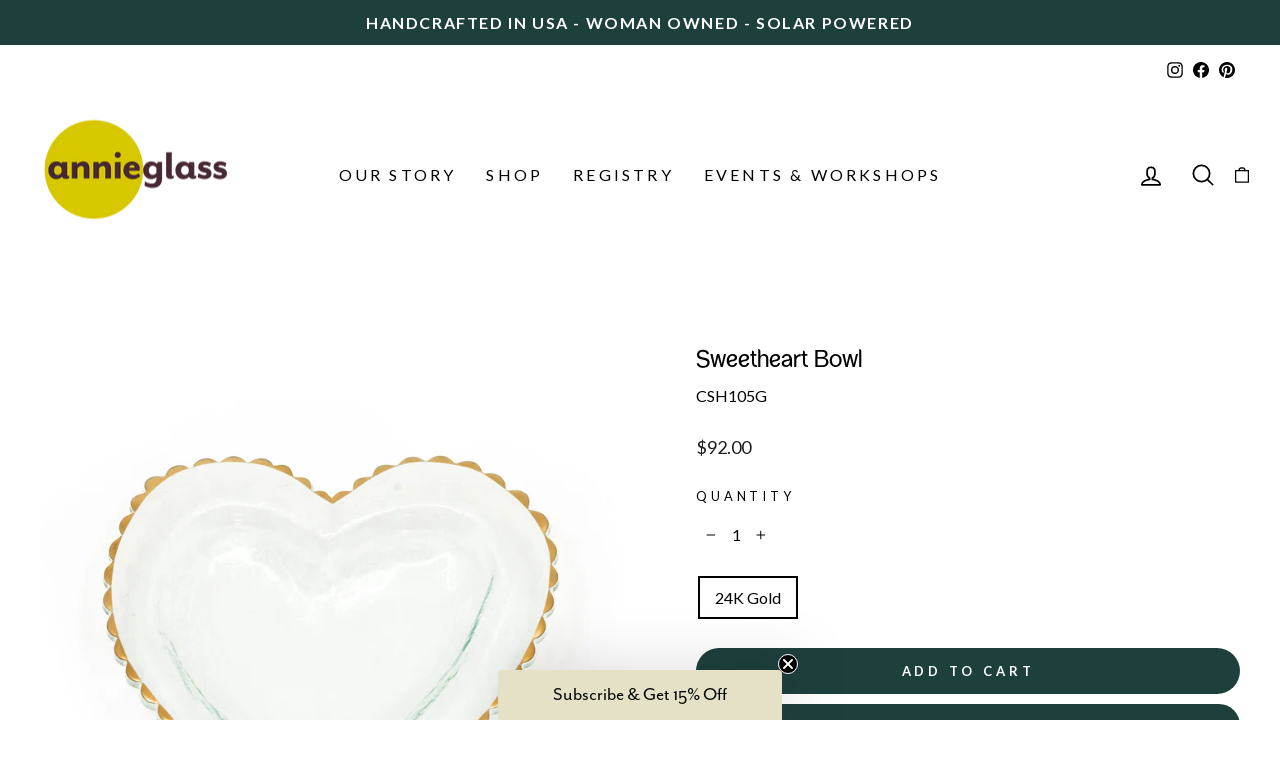

--- FILE ---
content_type: application/javascript; charset=utf-8
request_url: https://searchanise-ef84.kxcdn.com/preload_data.3Y8B1a0E9L.js
body_size: 9004
content:
window.Searchanise.preloadedSuggestions=['cake stand','roman antique','platters and trays','ruffle gold','charger plates','serving bowls','wine coaster','cake plate','wine glass','edgey collection','heart dish','ruffle bowl','dinner plate','glass bowl','chip and dip','salad bowl','edgy collection','cheese board','butterfly tray','champagne glass','serving bowl','salad plate','roman antique bowl','candle holder','heart bowl','deviled egg platters','roman antique gold','small bowls','gold ruffle','ruffle buffet plate','martini tray','handkerchief votive','christmas plate','ruffle charger','personalized engraving','roman antique platter','drinks glass','heart plate','judaica collection','seder plate','ultra marine','ruffle wine coaster','serving pieces','buffet plate','large glass bowls','bowl glass','large bowl','dinner plates','appetizer plates','appetizer tray','ruffle platter','round platter','wine cooler','oval platter','small bowl','serving trays','square plate','soap dish','christmas tree tray','salt bowls','butter dish','ruffle cake stand gold','salad plates','cake plates','votive holder','candle votive','poppy bowl','deviled egg','ruffle oval platter','ultramarine blue glass','platinum trim','salt collection','large platter','edgey charger','small dish','candle holders','challah plate','square platter','vanity tray','edgey cheese slab','ruffle gold large salad','christmas tree','steak platter','square tray','asparagus bowl','ruffle dip bowl','wok bowl','soup bowl','ruffle bread basket','heart plates','cracker tray','mod cheese board','grove plank cheese board','ultramarine bowl','rectangular tray','clam shell','edgy bowl','dessert plate','olive tray','bread basket','martini glass','passover seder plate','cone vase','sauce bowl','edgey cake stand','roman antique tray','clear glass salad bowl','small cross','ruffle tray','all hearts','gold ruffle chargers','four point bowl','dip bowl','egg platter','mod platter','star dish','shells coquina','candy dish','roman antique chip and dip','soup bowls','ruffle square server','ruffle salad plate','butterfly heart','large bowls','ruffle rectangular bowl','pedestal cake stand','edgey platinum','gold bowl','ring dish','serving platter','appetizer plate','star plate','square bowl','tulip sculpture','roman antique buffet server','matza plate','oval bowl','cake platter','jaxson serving bowl','red glass','water sculpture bowl frosted','petit four stand','banana leaf','ruffle cake plate','large poppy bowl','dessert plates','serving platinum platters','cake stands','shells tiburon','mod round platter','salt bowl','roman antique appetizer tray','three section tray','jaxson plate','chip and dip bowl','votive candle holder','asparagus tray','ocean blue','cheetah heart','annieglass dinnerware','roman antique sauce bowl','jaxson appetizer tray','serving tray','elements trivet','gold chargers','gift card','ring holder','fruit bowl','holiday tree','turkey platter','blue bowl','gift wrap','butterfly chip and dip','elements cross','roman antique buffet plate','cheetah plate','green annieglass','ruffle cake stand','edgy martini tray','ruffle square tray','daisy chain','drink glass','challah platter','annie glass','ruffle buffet','ice ruffle','water glass','jewelry dish','christmas ornaments','ruffle plate','deep bowl','glass crosses','ruffle chip and dip','gold serving','trophy bowl','ultramarine clam shell','gold plate','edgy charger','poppy platter','ruffle large salad bowl','frosted glass','party platter','handkerchief votive candle holder','ruffle dinner plate','edgey square platter','ruffle heart bowl','classy jewelry','sea glass','trivets collection','salt oval tray','roman antique olive tray','ruffle rectangular tray','cheetah print','serving plate','ruffle oval','ruffle petit four stand plate','sweetheart bowl','ruffle heart','cheese slab','pasta bowl','large oval platter','splash bowl','oval tray','celebration bowl','sea turtle','star shaped dishes','shells collection','service plate','roman antique martini tray','antique roman','silver and glass','roman bowl','palm frond','poppy sculpture','roman gold','ruffle pedestal cake plate','round platters','initial plate','sea life','chargers plate','g214 antique tray','baby gifts','ruffle platinum','ruffle salad','roman antique wok bowl','small plates','roman antique asparagus','large serving bowl','g229 ruffle gold','annieglass judaica seder plate','cake pedestal','aqua marine','vanity trays','ruffle cake','christmas tree plates','platinum ruffle','ruffle wine','centerpiece bowl','cheese trays','green leaves','napkin rings','oyster shell','fish platter','best sellers','square slab','roman antique gold deviled egg platter','blue glass','grove collection','square cake plate','serving platters','edgey martini tray','water sculpture bowl','glass bowls','bread plate','gold ruffle bowl','christmas tray','wave bowl','roman antique charger','small ruffle bowl','roman antique wine coaster','roman antique deep bowl','roman antique dinner plate','glass plates','ruffle salad bowl','edgy trophy bowl','plate chargers','roman antique wine glass','small plate','small square dish','ruffle buffet plate gold','wine holder','ruffle oval dip bowl','large cross','buffet server','platinum bowls','limited edition','christmas platter','ruffle giant round platter','a in the','holiday star','slab square pedestal gold','edgy cake pedestal','frosted water sculpture bowl','baguette tray','ruffle 13 bowl','elements kisser fish','deviled egg platter','frosted clam shell','edgey tray','ruffle wine cooler','shop hours','gold ruffle chip','ruffle square','mod heart','elements river','ocean inspired','red glass bowl','wedding and anniversary','roman antique vanity tray','roman tray','party tray','ring tray','oblong pastry tray','shallow bowl','gold all wine glass','ruffle round chip and dip','jaxson square tray','round bowl','river appetizer tray','holiday dinnerware','large glass serving bowls','candy bowls','roman antique square','champagne cooler','banana leaf large','edgy square platter','egg plate','pastry tray','three section','roman antique salad plate','bc dinnerware','edgey round bowl','ruffle large shallow oval bowl','edgey pedestal stand','pedestal stand','cheese tray','edgey rectangular tray','edgey salad plate','gold charger plates','gold rim','candy bowl','cocktail glass','edgey platter','roman antique plate','roman antique steak platter','roman antique gold cracker tray','g141 roman antique tray','extra large bowls','side plate','earth trivet','roman antique cracker tray','glass plate','leaf tray','petal frosted','ruffle 7 bowl','mod oval server','votives candle holder','ruffle medium serving bowl','roman antique oval platter','edgey bowl','pedestal cake','chip dip','mod large oval platter','salad bowls','personalized engraving s','ruffled bowl','roman antique platinum steak platter','oval serving bowl','frosted vase','shells nautilus','ruffle large oval platter','in the','ruffled platter','sugar bowl','cake server','two section dish','7 heart plate','newest additions','rectangle tray','rococo oval platter','roman platter','red heart','ruffle collection','craft bar','ruffled cake stand','ruffle petit four stand','gifts 100 and under','cheese plate','four point','salt tray','green bowl','roman antique oval bowl','chips and dip','edgey cheese board','dinnerware sets','pie server','ruffle oval chip and dip','mini splash bowl','small heart dish','splatter sculpture','roman antique appetizer plate','edgey appetizer tray','salt oval serving bowl','deviled egg tray','roman antique rectangular tray','edgey dinner plate','ruffle footed bowl','recycled annie glas','flower vases','edgey soup bowl','dessert bowl','salt plate','large salad bowl','dishwasher safe','glass trays','roman antique oblong pastry tray','heart small bowl','round tray','sushi tray','salt small bowl','heart butterfly','mod oval','ruffle oval tray','15 ruffle platter','size 20 x oval','tree tray','mod heart plate','roman antique salad bowl','salt large bowl','small tray','kisser fish','ruffle mini oval tray','charger plate','large cheese slab','roman antique three-section tray','green glass plates','g143 roman antique tray','ruffle dip','egg tray','md228 cheese board','7 dessert plate','love love bowl','csh101 8 hearts bowl','large four point bowl','annieglass nature series','palm frond bowl','christmas tree plate','roman antique 17','mod oval platter','mod serving bowl','large tray','g175 roman antique tray','pie plate','gold heart dish','gold dinner plates','roman antique heart','rectangular platter','roman antique platinum','edgey four point bowl','roman platinum','ultramarine turtle','small heart','gold platter','g168 roman antique tray','mini oval tray','mini bowl','fruit bowls','gold ruffle tray','ruffle soap dish','salt and','antique roman gold','gold tray','poppy large bowl','shells oyster','initial mini plate','bunny tray','ruffle chip','heart shape','edgy cheese','story book','clear glass','small hearts','rectangle platter','ruffle square cake stand','gifts under 100','leaf platter','roman antique gold tray','2024 christmas plate','round plate','roman antique service plate','hand wash','small platter','edgey e127g','judaica seder plate','ruffle oval serving bowl','anemone sculpture','on as','salt charger','edgy salad plate','nature series','cheetah heart bowl','large ruffle platter','ruffle dessert plate','square dish','all votives','gold bowls','edgey salad','ruffled salad','art glass','shells abalone','ruffle bowls','pedestal cake plates','bowls at','mini plate','signed pieces','christmas plates','luxe tray','chip & dip','2022 christmas plate','24k gold','shells dish','grove plank','shells salad plate','roman antique mini bowl','b & b','ruffle plates','jaxson small plate','roman antique salad','clear plates','large ruffle bowl','ruffle shallow oval bowl','jewelry holder','large serving bowls','5 heart bowl','blue annie glass','engraving comes','medium bowl','roman antique tossing bowl','judaica challah','g170 roman antique tray','salt extra large serving bowl','ultramarine starfish','mod cheese','ruffle round platter','tiburon ss108','15 square platter','flower bowl','ruffle dinner','mod rounded server','sea shell','decor bowls','ruffle 11 square','jewish wedding','she’ll bowl','ruffle round cake plate','antique keys','round party platter','wedding registry','3 section tray','tossing bowl','recycled glass','gold heart','square server','2023 christmas plate','large oval serving bowl','ruffle dish','fir collection','ultra marine shell','salt salad plates','turtle bowl','glass tray','roman antique small square dish','edgey martini','deviled egg plate','retail store','gold charger','heart medium bowl','rectangular bowl','edgey appetizer','rococo square platter','tiered serving','smithsonian american','small heart bowl','ultra marine bowl','large round platter','divided server','shell design','dessert bowls','relish tray','cloud trivet','mod plate','footed bowl','ruffle serving bowl','extra large serving bowl','easter platter','roman antique round party platter','edgey party tray','edgey oblong tray','12 round plate','large square tray','glass dinnerware sets','square ruffle','salt plates','cupcake stand','gold rimmed platter','ruffle chargers','slab series','gift registry','gold g139','glass votive handkerchief','frosted anemone','ruffle 13 buffet plate','napkin ring','ruffled gold','all bowls','large plate','ruffled cake plate','hors d\'oeuvres plate','frosted sculpture','shell coquina','square plates','frosted sculptural vase','ruffle gold bowl','mod round','gold ruffle dip bowl','edgy dinner plate','ruffle small oval tray','roman antique celebration bowl','gold wine glass','salad server','heart bowls','place settings','roman antique chip','soap dishwasher','fish dish','edgy appetizer tray','wine bottle holder','roman square cake plate','oval ruffle','roman antique round platter','sushi serving','round glass bowl gold trim','hydra frosted','aqua glass','large platters','ruffle chip dip','wedding frame','gold platters','ruffle gold tray','20 round platter','baby dish','sugar and','roman antique dessert','roman antique buffet','bali blue','roman antique oval','edgy cheese board','edgey trophy bowl','store hours','ruffle gold platter','platinum plate','jaxson bowl','slab tray','glass dish','gold annie glass','ruffle bread basket gold','salmon platter','shell bowl','elements appetizer','zebra tray','poppy small bowl','salt medium bowl','glass dinnerware','palm frond cheese board','edgey gold','frosted glass shell','roman antique medium serving bowl','small trays','second of annie glass','roman square','cake plate ruffle','gold service plate','popular wedding','edgy tray','cheese boards','redwoods plank','mod collection','gold trim','aquatic ultramarine','annieglass gold seder plate','gold ruffle charger','divided trays','sea life turtle','large centerpiece','14 round platter','platinum bowl','roman antique three section tray','mosaic large serving bowl','asparagus serveware','oblong tray','oyster serving plate','elements holiday tree','poppy medium bowl','mosaic serving platters','salt dinner plate','chip n dip','f300g petal frosted','turkey platters','vegetable bowl','glass platter','water sculpture','ruffle medium oval tray','bowl gold','coastal blue','crashing waves','cheese platter','cake platters','large glass bowl','wood grain','roman antique deviled egg platter','glass serving dish','votive candle','antique roman plates','section tray','edgey square pedestal stand','platinum roman antique bowl','roman antique salmon platter','ultramarine coquina','roman antique cake plate','ruffle stand','rococo square','serving dish','roman antique hors d\'oeuvre','elements hummingbird','pedestal cake plate','plate charger','shells dinner plate','roman antique dinner','ultramarine bowls','edgey cheese','shells volute','sculpture bowl','tray platters','wine bottle coaster','edgey charger gold 12','cracker server','salt glass','annieglass judaica square matza plate','round pasta bowl','butterfly heart plate','roman antique 3','antique roman cake stand','initial plates','birdsong small oval plate','heart ruffle','salt side plate','side plates','star fish','lake appetizer tray','dogwood sculpture','roman antique large four point','glass platters','edgy cake plate','roman antique heart bowl','wine or champagne','square cake','roman antique soup bowls','tea candles','roman salad plate','large glass','the salt collection','leaves large','sparkle star','roman antique square plate','mod oval stacking server','valentine\'s day','mod bowl','be home','square pedestal','round ruffle','pasta bowls','silver glass','square pedestal gold','hanukkah gift','small square','party-sized charcuterie','bar glass','watsonville studio hours','indigo votives','b c dinnerware','gold shells tiburon','clear dish','zebra heart plate','platinum ruffle cake stand','ice cooler','gold ruffle dinner plates','serving plates','roman heart','square cake stand','elements tray','ruffle rectangular','leaves palm','green glass','ruffle gold charger','elements river appetizer tray','tea light','frosted sculptural','roman antique wine cooler','decor glass bowls','shells buffet plate','annieglass gold','ruffle round','long tray','lsa glass','glass ornament','3 section tray gold','edgey cake plate','roman collection','roman buffet','annie glass platter','love is love','16 platinum bowl','green leaf','roman gold salad plate','colored annie glass','frosted indigo','passover plate','round trays','round ruffle platter','signed numbered','roman buffet server','winter evergreen','dinner set','frosted clam','square ruffled platter','glass drinks','shrimp bowl','platinum ruffle charger','edgy four point bowl','appetizer platters','pendant lighting','heart shapes','mod small round plate','shell series','hors d\'oeuvre plate','roman appetizer','roman antique dessert plate','roman antique large serving bowl','ruffle soup bowl','gold rimmed bowls','edgey bowls','napkin dish','tiered serving tray\'s','charcuterie glass','glass serving','5 heart bowl platinum','antique roman dessert plate','mother\'s day','bali bronze','edgy gold','plant tour','platinum roman antique','wreath watercolor workshop','personalized engraving slab','baby bowls','heart medium','tour annieglass','mod server','buffet plates','roman antique serving bowl','annie glass platinum','serving piece','platinum charger','small salt bowl','ruffle pedestal bowl','frosted votives','giant round platter','large salt glass bowl','wedding gift','roman plate','coquina dish','frosted dish','dune platter','butterfly plate','mod round plate','mod large','roman antique small serving bowl','roman antique dinner plates','large salad bowls','champagne bottles','glass ware','for cake','mini splash','large ruffle oval platter','edgey trophy','blue bowls','edgey shallow bowl','edgey pedestal','roman antique square cake','edgey collections','roman antique wok','bowl ultramarine','square serving tray','medium oval tray','gift cards','where to in','wedding cake plate','rococo round buffet plate','roman antique luxe tray','frosted bowl','jaxson martini tray','egg dish','plank cheese board','clear glass dinner plate','ruffle oval bowl','trays & platters','grove serving tray','edgey square','mod large round plate','edgey large cheese slab','6 hors d\'oeuvre','roman ant','rock trivet','elements lake','salad serveware','annie glass ruffle','elements oval cheeseboards','bread and butter','dinner plate platinum','ruffle glass','home decor','8 heart bowl','ruffle platters','olive dish','rectangular slab','large cheese board','slab gold','water bowl','gold glass place settings','gift wrapped','roman olive tray','elements tree','dish with','roman antique g109','edgey gold charger','heart shape dish','edges bowl','stars plates','all collection','birdsong rectangular','15 ruffled gold platter','bird song','edgey buffet','bowl 6 inch','nordic tree','ultramarine mini splash bowl','pedestal cake stand gold','square trays','pedestal bowl','ruffle cake pedestal','clear salt','pink glass','mod mist','ultramarine mini splash','dune collection','glass sushi tray','valentine workshop','gold rimmed','hot glass','fall entertaining','bowl with','gold star','flower bowls','edgey dinner','white glass','winter tray\'s','roman antique party platter','ruffle cake platter','roman antique 7','edgey trays','fluted platters','divided dish','platter in mod','mosaic charger','leaf large','cheetah heart plate','edgey baguette','rectangle bowl','edges square platter','gold star dish','plates and platters','jaxson square bowl','cat bowl','succulent arrangement','smithsonian museum','gold ruffle cake stand','edgy rectangular tray','ultramarine nautilus','ruffled charger','f520g frosted gold water bowl','bird heart','roman antique chip and dip bowl','g231 steak platter','large gold glass bowls','dish set','petal bowl','edgey round platter','roman antique serving bowl gold','ruffle edge','edgy platter','2 section platinum','salt glass bowl','edgy cake stand','gold serving bowls','ultramarine large serving bowl','annieglass roman antique large oval platter','salad bowls glass','glass heart','green bowls','indigo oval platter','jaxson heart plate','platinum heart','big bowl','dinner plat e','made in','salt serving bowl','splatter rectangular tray','l300gr large bowl','roman dinner plate','colored glass','dip bowls','ultramarine water sculpture','oval dish','gold serving pieces','sale during','limited edition bowl','matza platinum','shells bowl','9 antique roman bowl','glass with gold','dinner ware','bunny platter','silver trays','19 party platter','individual bowls','edgy salad','ruffle square platter','large trays','engraved platters','shell volute','chargers plates','gold ruffle square tray','luxury tray','bread tray','roman antique plates','tree bowl','light blue','jewelry tray','thank you','edges bowls','frosted gold','platinum tray','frosted tray','7 ruffle wine coaster','15 large serving bowl','roman cake plate','ruffle round chip and dip server','divided tray','elements cloud','shallow oval bowl','champagne chilled','dew drop trivet','ruffled wine','ruffle bread','roman antique appetizer','ruffle party platter','roman martini','workshop tour','fir small plate','heart heart dish','annieglass shells collection','leaf dish','roman antique appetizer tray platinum','roman asparagus','teal bowl','oval ruffle platter','edgey rectangular','giant platter','roman cracker tray','ruffle large oval platter gold','roman chip and dip','bowl 13 in','serving plate glass','platinum plates','poppy collection','edgey platinum charger','round chip and dip','roman antique 3 tray','elements appetizer tray','frosted water','gold plat','azure sculpture','tray platter','small cake stand','less than','heart red','small gold bowls','purple annieglass','roman antique square serving','ruffle small bowl','13 ruffle chargers','shell tiburon','roman antique platters','large salad serving bowl','jaxson tray','frosted bowls','large round ruffle platter','bread platter','heart small','annieglass roman antique small square dish 5','ruffle gold dip bowl','roman antique dinnerware','16 x 16 platter','poppy bowl large','petit four','edgey baguette tray','ultramarine collection','brightly colored','ruffle serving','lux tray','edgy soup bowl','appetizer bowl','poppy platters','wood grain glass','sauce bowls','oblong glass','wine chilled','square ruffle tray','small oval tray','handkerchief votives','edgy round platter gold','mod tray','wine coasters','leaf bowl','shells clamshell','ruffle coaster','jewish ritual','5 square plate','roman antique rectangle asparagus bowl platinum p168','anemone frosted','edgey round','4 point bowl bowl','heart dish with butterflies','annieglass roman antique gold steak platter large','glass series','shells plate','graduation gift','gold ruffled','zebra bowls','tray with','ruffle dessert','is dishwasher safe','glass charger plate','baby gift baby dish','butterfly square plate','plate for cake','mini initial','ruffle 15 platter','small rectangular dish','ruffle oval serving platter','red tray','grove bowl','platter roman','star cheese platter','clear glass christmas tree with gold','ruffled salad plates','shells dinnerware','ruffle gold salad plate','round platter gold','platinum dinner plate','clam shell bowl','splatter gold glass sculptures','small oval bowl','gold wok bowl','appetizer trays','oblong pastry','gold roman charger','5 heart bowl gold','square roman antique','platinum trim heart','mod 5 1/2 x 11 1/2 small oval','blue seahorse','square slabs','platter round','mod stacking','round plates','jaxson large plate','lunch bowl','plate holder','butterfly collection','heart candy dish','large roman serving bowl','roman antique 8 bowl','slab pedestal','precious metal bowl','gold leaf','jaxson small bowl','mod round server','modern large serving tray','cheetah dinner','cake tray','bottle coaster','santa cruz','large shell','to platter','glass square plate','large oval bowl','star bowl','7 in heart plate','oval bowls','shells abalone gold','passover seder','lotus oval','dinner dishes','ruffle rectangular dish','seashell dish','antique deviled','clamshell sculpture','p227 steak platter','ruffled dish','trivet ripple','love bowl','roman antique pastry','edgey leaf bowl','birthday heart plate','roman antique collection','edgey appetizer plate','salad serving','salt platter','e128g tray','flat glass','mini plates','slab square','antique gold','edgey 14 square pedestal gold stand','sushi trays','large nautilus','ruffle gold wine coaster','red heart plate','gold ruffle platters','edgey gold round bowl','oval roman bowl','platter gold','two dish','jewish plate','glass hearts','roman wine coaster','judaica platinum','anniversary gift','frosted glass sculptural','edgy round bowl','oval dip bowl','edgy bowls','ultramarine serving bowl','heart chip and dip','storybook collection','3 tray gold','ruffle bowl gold','valentines day','palm frond platter','large slab','oval serving','fish glass','annie glass shell','blue platter','heart plates just','ruffled buffet plate','roman antique medium bowl','salad plates and bowls','deep soup bowl','rococo oval','serving bowl ruffle','ruffle medium','square edgey cake stand','roman antique oblong','13 serving plate','large oval','vase comes','roman an','gold 8 bowl','8 salad plate gold','platinum glass','hostess gifts','flat platter','green serving platter','roman antique four point bowl','leaves palm frond platter','7 salad plate','gold edge serving bowl','roman round platter','edgey oblong','6 mini bowl','sea shells','platinum edge','ruffle heart bowl gold','ruffle turkey platter','edges platter','section tray gold','ultramarine round bowl','glass chargers','fir plate','tulip sculptural','edgey cake','serving dishes','coffee glass','oval server','bowls serving','gifts from','roman small serving bowl','trivets and','birdsong heart','8 square plates','celebration years','rectangle slab','blue plates','gold steak platter','ruffle gold bowls','jaxson salad','ruffled cake','frosted petal sculpture','antique martini tray','edgy party tray','shells dinner no trim','cake plat','salt serving bowls','small oval salt','16 roman antique platter','elements robin','small ruffle tray','for children','edgy rectangle tray','plates set','ruffle gold cake stand','small serving pieces','edgey charger gold','pond appetizer','salt bowl set','g239 ruffle gold','jaxson dinner','annieglass planter','drinks glass with','indigo bowl','roman antique soup bowl','ruffle pedestal cake stand','precious metal rim','challah tray','g124 antique','gold cake stand','ruffle candle holder','giant ruffle platter','elements collection','made bowl','grove cheese board','cake stand gold','9 gold rim soup bowl','roman antique butter dish','roman antique gold pasta bowl','roman antique gold deep bowl','rimmed dinner plate','roman antique tossing bowl platinum','cake top','large mod platter','7 ruffle bowl','ultramarine plate','ruffle soup','butterfly bowl','shell dish','ruffle gold serving','medium serving bowl','oval platters','ruffle server','edgy pedestal','tree plate','roman bread','bowl fish','16 round bowl','cocktail plate','martini platter','bc dinner','elements lake appetizer','antique gold martini tray','candle tray','large annie','platinum roman','large deep bowl','roman antique pastry tray','ruffle gold heart','is annieglass dishwasher','gold all glass','edgey leaf','edgey party tray in gold','oval serving platter','roman antique martini','platter tray gold','large blue centerpiece','roman antique gold salad bowls','ruffle gold salad bowl','25 best sellers','salt dishes','how to','elements earth','edgy chargers','large pieces','pedestal slab','square bowl gold','ruffle 13 serving bowl','large roman antique platter','glass slab','roman glass','cheetah plates','x bowl','edgey salad plate gold','edgey martini platters','square cake plate platinum','mixed appetizer plates','annie glass plates','grain board','clear tray','roman antique gold wine cooler','plate with','vanity tray small dishwasher','salt medium oval tray','edgy plate','metal sculpture','ruffle 3 section tray','blue tray','roman antique large oval bowl','large ruffle','annual sale','pillar candles','blue plate','roman antique bowls','salt large','lotus bowl','ruffled round','14”round glass bowl','small poppy','evergreen gathering tray','small cake plate','wine bowl','rose gold','roman antique wine','large votive','recycled annieglass','square serving platter','roman antique cake','ruffle petit','small round plate','sea glass dish','indigo large bowl','heart with','bird gold','star bowls','elements fish','gold serving bowl','g244 ruffle oval chip dip','gold edge','edgy dinner','passover dishwasher','shaped dishes','roman steak platter','roman a','roman charger','small rectangular platter','ruffle candy','annieglass ruffle','edgey platinum pedestal cake stand','gold ruffle trays','plate roman antique','large glass bowl gold','leaves plates','shells clam','bread bowl','soap holder','shell plate','ruffle pedestal','13 ruffle plate','gold slab','valentine ornament','jaxson dinner plate','holiday pine','salt salad bowl','leaves banana leaf','elements earth trivet','in the glass','annie glass tray','christmas platters','blue anemone','ruffle large','cheetah square plate','gold votive','13 ruffle bowl','roman antique square tray','gold serving tray','order confirmation','volute shell bowl','trivet stripe','tracery plate','soap tray','ultramarine shell','16 platinum roman bowl','dinner plat','splatter bowl','table centerpiece','mod small plate','glass dip bowl ruffle','ruffled chargers','roman antique large oval','dinner charger','deviled eggs','tiered glass','roma antique','ruffle clear glass','wine chiller','serving tray\'s','initial mini plates','edgey banquet','wedding glass','annie glass round','butter plate dish','mosaic cake stand','platter platinum','easter trays','salt 10 plate','easter tray','10 x 10 clear','edgey oval platter','edgy charger plate','antique roman asparagus bowl','daisy chain heart','round gold','birthday plate','gold trim serving bowl','winter pine','salad tossing','olive tray roman antique platinum','glass serving platter','edgey medium bowl','jaxson appetizer','cheese plank','glass charger','small serving dish','wedding cake stand','fruit basket','edgey glass','frosted petal','ruffle salad plate platinum','art class','mixing bowl','round bowls','erving bowl','platinum cracker tray','poppy petal','annieglass heart bowls','bread bowl ruffle','cheese plate with gold','contemporary gifts','shell dishes','gold seder plate','nautilus gold','roman antique large','gold leaves','green cross','ruffle small','egg platters','salt shaped','bar cart','table settings','ruffle chip n dip','annie glass small oval tray','appetizer forest','ultramarine dinner','risotto bowl','large gold oval','gold ruffle salad','small butterfly','cocktail parties','long serving','cake serving pieces','relish dish','heart bowl cheetah','jaxson gold','gold edgy round platter','round glass 15 bowl','roman antique cake stand','ultramarine salad','yellow glass','20 party tray','ruffle two','dip tray','meal platters and trays','roman wine glass','rococo round','mod dinner plate','18 x 11 oval platter','salt glass dinner plate','edgey cake serveware','edgey large slab','oval ruffle bowl','bowls large','round buffet plate','frame for wedding','ruffle trays','shrimp cocktail','on glass plate','medium oval','remarkable jewish','large gold ruffle bowl','season watch','painted fish platter','tea set','large serving tray','bar trays','piece bowl','gold wine holder','holiday bowls','turtle shell','spoon rest','roman antique 12 buffet plate','roman oval','blue shell','cake home','mod medium round','9 bowl g105','dune 13 1/2 large bowl','elements fan cheeseboard','glass square plates','under plate','side for personalized','rectangular slab with pedestal','cheese platters','ruffle dinner plate gold','petal frosted shallow','mother\'s day sale','serving ware','sculptural bowl','ultramarine clam','beach designed','ultramarine salad plate','poppy medium','ruffled bread basket','ruffle votive','bowl gold rim','blue anemone sculpture','annieglass roman antique mini bowl','best sellers gold','2 section tray','roman antique gold 3 section tray','platinum collection','prime an','make a plate','heart bowl small','buffet gold','cheese board gold','daisy plate','mod dinnerware','9 star plate','annie glass chargers','annieglass cake stand','cake stand ruffle','ultramarine water','mosaic bowl','ruffle dessert plates','annie glass ruffle oval bowl','ruffled platters','ultramarine glass','lotus oval platter','lotus round','roman antique sauce','shape plates','leaf gold leaf','gold crosses','salt dinner plates','ruffle gold dinner plate','small round','flower vase','platinum heart plate','mini tray','how durable','roman dinnerware','edgy cheese slab','g214 antique','flower plate','clear glass platters and trays','elements holiday star','hors d\'oeuvres','butter with','love love bowls','ra bowl','zebra rectangular','salad plate with gold edge','ruffle serving platter','ruffled plate','edgy appetizer plate','registry tray','edgey gold square trays','roman antique 8','rounded tray','mini oval','large serving platter','ruffled bowls','roman antique large oval serving bowl','edgey cupcake stand','largest bowl','12 serving tray gold','in the sculpture','roman antique platinum dinner plate','ultramarine blue glass centerpiece','heart platters','ruffle dip bowl gold','green triangular','round cake plate','wreath watercolor','platter roman antique','large round bowl','poppy large','star shaped','roman gold tray','edgey pedestal cake plate','oval glass platter','roman antique square cake plate','mini oval trays','pedestal stand platinum','pine platter','antique rectangular asparagus bowl','jaxson square','glass bowls with gold','heart tray','edges tray','roman antique trays','8 bowl gold','edgy square cake','green heart','heart wedding','large shallow bowl','light blue glass','oval serving small','heart dishes','roman medium bowl','roman antique oblong pastry tray gold','daisy heart','roman antique large four point bowl','elements cloud trivet','small dishes','roman antique serving bowls','dish with a','oval gold platter','for anniversary','x votive','roman antique three','edgey square cake stand','tracery dinner','ruffle rectangular tray platinum','roman antique 5 section','ruffle footed serving bowl','ultramarine water bowl','ruffle appetizer','dinner sets','gold slab pedestal','shells charger','mod 16 round platter','bowl roman','roman cracker','small serving bowls','platters silver','salt irregular','hand painted','ruffled oval tray','edgy oval platter','ruffle tea lites','divided platter','largest platter','original annie glass','wine ruffle','scallop bowls','mod gold','oyster shells','small pedestal','gold plates','baby gift','frosted shell','pie plates','seashells strewn','mod small','roman gold plates','holiday dish','roman antique 8.75','extra large','green platters','mini bowls','roman antique vanity','edgy martini','glass flower','butterfly appetizer plate','bridal registry','glass gold','gold serving 11.5','roman platinum bread','roman salad','wedding gifts','glass serveware series','heart mod','wine chiller tulip','shipping surcharge','christmas plate 2024','serving platters with','dinner was latinum','l plate','small rec','platter with gold trim','planter gold','catch all','oval platinum','minimum purchase for','bowls ruffle','and for salad','edgey buffet plate','10 x 10 collection','gold initial mini plate 6','trivets and trays','mosaic square platter','roman antique 4 bowl','extra large salad bowl','bunny rectangular','large blue bowl','new items','roman appetizer tray','elements holiday tree tray','mosaic platter','buffet dishes','annie glass gold edge','small pedestal roman','6 mini plate','15 inch platter','easter egg','gold rim platters','salt collections','salt bowl large','small rectangular tray','spring platter','mini plate a','ruffle large round platter','sauce bowl roman antique','mod hearts','bowl with gold rim','candles plate','roman antiques','serving platinum','hydra frosted gold','roman small square dish','ruffle squar','sea star','red square dish','mod large round','roman antique small','large rectangular tray','flat tray','chip and dip platinum','gold square cake plate','roman antique round','coastal dinnerware','salt and pepper','ruffle gold serving bowl','ruffle gold 24 platter','cakes stand','oval chip and dip','holiday platters','roman round bowl','all glass oval platter','red plate','ruffle edgey oval','large plates','roman antique gold two section dish','pedestal plate','2021 heart plate','roman antique ruffle bowl','red platter','edgy gold celebration bowl','edgey bread','roman antique serving pieces'];

--- FILE ---
content_type: application/x-javascript
request_url: https://cdn.roseperl.com/storelocator-prod/setting/annieglass-1767374592.js?shop=annieglass.myshopify.com
body_size: 59469
content:
SCASLSetting={"apikey":"AIzaSyAKfqqvu1uh_oraVCfvxyYT4DRChbTYHnE","radius":["10","20","30","40","100"],"df_radius":20,"df_measurement":"m","selected_tags":["PREMIUM RETAILER","Retailer"],"selected_wfields":["title","description","phone","email","fax","web","tags","schedule","store_image","address","country","state","city","zipcode"],"wstyle":"#scasl-window-container #scasl-title{display:block !important}\n#scasl-window-container #scasl-description{display:block !important}\n#scasl-window-container #scasl-phone{display:block !important}\n#scasl-window-container #scasl-email{display:block !important}\n#scasl-window-container #scasl-fax{display:block !important}\n#scasl-window-container #scasl-web{display:block !important}\n#scasl-window-container #scasl-tags{display:block !important}\n#scasl-window-container #scasl-schedule{display:block !important}\n#scasl-window-container #scasl-store_image{display:block !important}\n#scasl-window-container #scasl-address{display:block !important}\n#scasl-window-container #scasl-country{display:inline-block !important}\n#scasl-window-container #scasl-state{display:inline-block !important}\n#scasl-window-container #scasl-city{display:inline-block !important}\n#scasl-window-container #scasl-zipcode{display:inline-block !important}\n","selected_lfields":["title","tags","store_image","address","country","state","city","zipcode","distance","direction"],"lstyle":"#scasl-list-container #scasl-title{display:block !important}\n#scasl-list-container #scasl-tags{display:block !important}\n#scasl-list-container #scasl-store_image{display:block !important}\n#scasl-list-container #scasl-address{display:block !important}\n#scasl-list-container #scasl-country{display:inline-block !important}\n#scasl-list-container #scasl-state{display:inline-block !important}\n#scasl-list-container #scasl-city{display:inline-block !important}\n#scasl-list-container #scasl-zipcode{display:inline-block !important}\n#scasl-list-container #scasl-distance{display:block !important}\n#scasl-list-container #scasl-direction{display:block !important}\n","zoom":15,"extrafield":"extrafield","status":1,"autogeocode":1,"alltags":1,"search_bg_color":"#ffffff","search_border_color":"#cccccc","search_border_size":1,"loc_btn_color":"#ffffff","search_btn_color":"#ffffff","map_border_color":"#cccccc","map_border_size":1,"map_bg_color":"#ffffff","info_border_color":"#cccccc","info_border_size":1,"info_bg_color":"#ffffff","info_shop_name_color":"#000000","info_shop_info_color":"#555555","info_shop_info_font":"","info_shop_name_font":"","search_font":"Lato","page_title":"Find Our Stores","curr_loc_text":"Current Location","radius_text":"Search Radius","msr_text":"Search Radius Measurement","find_loc_btn_text":"Find My Location","search_btn_text":"Search","filter_tags_text":"Filter Tags","enter_a_location_text":"Enter a location","add_error_alert":"Unable to find address","distance_error_alert":"Unfortunately, our closest location is more than","no_result_title":"No results","no_result_tags":"No locations were found with the given tags. Please modify your selections or input.","max_results":26,"scasl_phone_label":"","scasl_fax_label":"","scasl_email_label":"","scasl_schedule_label":"","map_style_name":"silver","map_style_data":[{"elementType":"geometry","stylers":[{"color":"#f5f5f5"}]},{"elementType":"labels.icon","stylers":[{"visibility":"off"}]},{"elementType":"labels.text.fill","stylers":[{"color":"#616161"}]},{"elementType":"labels.text.stroke","stylers":[{"color":"#f5f5f5"}]},{"featureType":"administrative.land_parcel","elementType":"labels.text.fill","stylers":[{"color":"#bdbdbd"}]},{"featureType":"poi","elementType":"geometry","stylers":[{"color":"#eeeeee"}]},{"featureType":"poi","elementType":"labels.text.fill","stylers":[{"color":"#757575"}]},{"featureType":"poi.park","elementType":"geometry","stylers":[{"color":"#e5e5e5"}]},{"featureType":"poi.park","elementType":"labels.text.fill","stylers":[{"color":"#9e9e9e"}]},{"featureType":"road","elementType":"geometry","stylers":[{"color":"#ffffff"}]},{"featureType":"road.arterial","elementType":"labels.text.fill","stylers":[{"color":"#757575"}]},{"featureType":"road.highway","elementType":"geometry","stylers":[{"color":"#dadada"}]},{"featureType":"road.highway","elementType":"labels.text.fill","stylers":[{"color":"#616161"}]},{"featureType":"road.local","elementType":"labels.text.fill","stylers":[{"color":"#9e9e9e"}]},{"featureType":"transit.line","elementType":"geometry","stylers":[{"color":"#e5e5e5"}]},{"featureType":"transit.station","elementType":"geometry","stylers":[{"color":"#eeeeee"}]},{"featureType":"water","elementType":"geometry","stylers":[{"color":"#c9c9c9"}]},{"featureType":"water","elementType":"labels.text.fill","stylers":[{"color":"#9e9e9e"}]}],"no_result_go_to_home_page":"Go to home page","default_view":1,"default_latitude":"36.9025285","default_longitude":"-121.7625798","filter_tags_by":"and","default_view_zoom":12,"restric_country":["us"],"restric_country_text":"USA","miles_text":"miles","kilometers_text":"kilometers","cluster":1,"max_result_in_first_loading":300,"no_limit_text":"No Limit","query_url":1,"clusters_style":"default","clustering_custom":"{\"cluster_color_level_1\":\"#ffffff\",\"cluster_image_level_1\":\"https:\\\/\\\/developers.google.com\\\/maps\\\/documentation\\\/javascript\\\/examples\\\/markerclusterer\\\/m1.png\",\"cluster_color_level_2\":\"#ffffff\",\"cluster_image_level_2\":\"https:\\\/\\\/developers.google.com\\\/maps\\\/documentation\\\/javascript\\\/examples\\\/markerclusterer\\\/m2.png\",\"cluster_color_level_3\":\"#ffffff\",\"cluster_image_level_3\":\"https:\\\/\\\/developers.google.com\\\/maps\\\/documentation\\\/javascript\\\/examples\\\/markerclusterer\\\/m3.png\",\"cluster_color_level_4\":\"#ffffff\",\"cluster_image_level_4\":\"https:\\\/\\\/developers.google.com\\\/maps\\\/documentation\\\/javascript\\\/examples\\\/markerclusterer\\\/m1.png\",\"cluster_color_level_5\":\"#ffffff\",\"cluster_image_level_5\":\"https:\\\/\\\/developers.google.com\\\/maps\\\/documentation\\\/javascript\\\/examples\\\/markerclusterer\\\/m5.png\"}","no_result_url":"","autocomplete_option":"address","store_sort":"default","view_map_btn_text":"View Map","created_at":"2018-05-22T22:11:42.000000Z","unlimited_search_radius":1,"dynamic_view":0,"dynamic_view_realtime":0,"pegman":1,"map_satellite_option":1,"zoom_control":1,"restricted_map_view":0,"display_operating_hours":0,"operating_hours":"","date_overrides":"","location_is_disabled_alert":"Location Services Disabled","location_is_disabled_text":"Please turn on device location to use Find My Location","kilometer_unit_text":"Kilometer","meter_unit_text":"Mile","more_text":"More","less_text":"Less","list_text":"List","map_text":"Map","direction_text":"Directions","image_position":"beside","image_size":"medium","open_text":"Open","opens_text":"Opens","open_now_text":"Open now","closed_text":"Closed","closes_text":"Closes","closes_soon_text":"Closes soon","monday_text":"Monday","tuesday_text":"Tuesday","wednesday_text":"Wednesday","thursday_text":"Thursday","friday_text":"Friday","saturday_text":"Saturday","sunday_text":"Sunday","hours_might_differ":"Hours might differ","monday_acronym_text":"Mon","tuesday_acronym_text":"Tue","wednesday_acronym_text":"Wed","thursday_acronym_text":"Thu","friday_acronym_text":"Fri","saturday_acronym_text":"Sat","sunday_acronym_text":"Sun","address_icon":"{\"status\":1,\"align\":\"left\",\"image\":\"<path fill-rule=\\\"evenodd\\\" d=\\\"M18 8c0-4.42-3.58-8-8-8s-8 3.58-8 8c0 .15 0 .29.01.44.13 3.55 1.99 7.62 7.13 11.29.51.36 1.21.36 1.72 0 5.14-3.67 7-7.74 7.13-11.29.01-.15.01-.29.01-.44zm-5.879 2.121a2.996 2.996 0 0 0 0-4.242 2.996 2.996 0 0 0-4.242 0 2.996 2.996 0 0 0 0 4.242 2.996 2.996 0 0 0 4.242 0z\\\"><\/path>\"}","phone_icon":"{\"status\":\"0\",\"image\":\"<path d=\\\"m7.876 6.976-.534-2.67a1.5 1.5 0 0 0-1.471-1.206h-3.233c-.86 0-1.576.727-1.537 1.586.461 10.161 5.499 14.025 14.415 14.413.859.037 1.584-.676 1.584-1.535v-3.235a1.5 1.5 0 0 0-1.206-1.471l-2.67-.534a1.5 1.5 0 0 0-1.636.8l-.488.975c-2 0-5-3-5-5l.975-.488c.606-.302.934-.972.801-1.635z\\\"><\/path>\",\"align\":\"left\"}","email_icon":"{\"status\":\"0\",\"image\":\"<path d=\\\"M0 5.324v10.176a1.5 1.5 0 0 0 1.5 1.5h17a1.5 1.5 0 0 0 1.5-1.5v-10.176l-9.496 5.54a1 1 0 0 1-1.008 0l-9.496-5.54z\\\"><\/path><path d=\\\"M19.443 3.334a1.494 1.494 0 0 0-.943-.334h-17a1.49 1.49 0 0 0-.943.334l9.443 5.508 9.443-5.508z\\\"><\/path>\",\"align\":\"left\"}","fax_icon":"{\"status\":\"0\",\"image\":\"<path fill-rule=\\\"evenodd\\\" d=\\\"M4 2.5a1.5 1.5 0 0 1 1.5-1.5h9a1.5 1.5 0 0 1 1.5 1.5v2.5h1.5a1.5 1.5 0 0 1 1.5 1.5v6a1.5 1.5 0 0 1-1.5 1.5h-1.5v4a1 1 0 0 1-1 1h-10a1 1 0 0 1-1-1v-4h-1.5a1.5 1.5 0 0 1-1.5-1.5v-6a1.5 1.5 0 0 1 1.5-1.5h1.5v-2.5Zm10 14.5v-5h-8v5h8Zm3-8a1 1 0 1 1-2 0 1 1 0 0 1 2 0Zm-3-6h-8v2h8v-2Z\\\"><\/path>\",\"align\":\"left\"}","web_url_icon":"{\"status\":1,\"align\":\"left\",\"image\":\"<path d=\\\"M13.903 8c.06.629.097 1.292.097 2a1 1 0 0 1-2 0c0-.713-.039-1.378-.105-2h-3.803c-.139 1.33-.14 2.67-.004 4h1.912a1 1 0 0 1 0 2h-1.584c.469 2.08 1.202 3.41 1.585 4 0 0 .789.013.926.002a1.008 1.008 0 0 1 1.07.925 1 1 0 0 1-.924 1.07c-.094.007-1.073.003-1.073.003-5.514 0-10-4.486-10-10 0-5.515 4.486-10 10-10s10 4.485 10 10c0 .379-.036.749-.079 1.116a1.001 1.001 0 0 1-1.987-.233c.035-.291.066-.583.066-.883 0-.692-.098-1.36-.263-2h-3.834zm-3.915-5.964c-.386.606-1.1 1.931-1.564 3.964h3.137c-.466-2.033-1.185-3.358-1.573-3.964zm-7.725 9.964h3.819a21.604 21.604 0 0 1-.095-1.996c0-.67.033-1.338.096-2.004h-3.82a7.946 7.946 0 0 0-.263 2 7.96 7.96 0 0 0 .263 2zm.819 2a8.031 8.031 0 0 0 4.437 3.601 16.293 16.293 0 0 1-1.148-3.601h-3.289zm3.291-8a16.235 16.235 0 0 1 1.15-3.603 8.03 8.03 0 0 0-4.441 3.603h3.291zm7.239 0h3.305a8.029 8.029 0 0 0-4.465-3.612 16.128 16.128 0 0 1 1.16 3.612z\\\"><\/path><path d=\\\"m15.223 18.945-2.55-5.61a.5.5 0 0 1 .662-.662l5.61 2.55a.5.5 0 0 1 .017.903l-1.742.87a.5.5 0 0 0-.223.224l-.871 1.742a.5.5 0 0 1-.903-.017z\\\"><\/path>\"}","oh_icon":"{\"status\":\"0\",\"image\":\"<path d=\\\"M10 20c-5.514 0-10-4.486-10-10s4.486-10 10-10 10 4.486 10 10-4.486 10-10 10zm1-15a1 1 0 1 0-2 0v5a1 1 0 0 0 .293.707l3 3a1 1 0 0 0 1.414-1.414l-2.707-2.707v-4.586z\\\"><\/path>\",\"align\":\"left\"}","icon_color":"#000000","def_apk":"AIzaSyCIc9H3z2GFNnygX9XBLq08MYJsZ1ljp8A","locationsRaw":"[{\"lat\":\"40.105298\",\"lng\":\"-74.2029142\",\"id\":11191604,\"name\":\"KITCHEN CLIQUE\",\"phone\":\"(732)582-5200\",\"tagsvalue\":\"Retailer\",\"tags\":[{\"tag\":\"Retailer\"}],\"address\":\"625 EAST COUNTY LINE ROAD\",\"country\":\"USA\",\"state\":\"NJ\",\"city\":\"LAKEWOOD\",\"postal\":\"8701\",\"priority\":1,\"apply_to_type\":1},{\"lat\":\"36.1457355\",\"lng\":\"-86.7031569\",\"id\":13017869,\"name\":\"BELLA VITA\",\"description\":\"Bella Vita Nashville is a home and lifestyle boutique in Green Hills, specializing in curated home décor, custom bedding, fine tabletop, artisan pottery, jewelry, and stylish apparel. As the premier destination for elegant interiors and personal style, we offer a carefully selected mix of statement furniture, luxurious textiles, and handcrafted pieces that bring warmth and personality to any space. With unmatched customer service and a passion for beautiful living, Bella Vita helps customers create homes and wardrobes that reflect their style and story.\",\"phone\":\"(615) 747-2433\",\"email\":\"nashville@shopbellavita.com\",\"web\":\"https:\\\/\\\/shopbellavita.com\\\/\",\"webdisplay\":\"Bella Vita (Nashville)\",\"tagsvalue\":\"RETAILER\",\"tags\":[{\"tag\":\"RETAILER\"}],\"store_image\":\"https:\\\/\\\/amaicdn.com\\\/storelocator-prod\\\/images\\\/1741110231-primary.jpg\",\"secondary_image\":\"https:\\\/\\\/amaicdn.com\\\/storelocator-prod\\\/images\\\/1741110231-second.jpg\",\"marker_image\":\"https:\\\/\\\/amaicdn.com\\\/storelocator-prod\\\/images\\\/1741110231-marker.jpg\",\"address\":\"2205 Bandywood Drive\",\"country\":\"USA\",\"state\":\"TN\",\"city\":\"NASHVILLE\",\"postal\":\"37215\",\"priority\":1,\"operating_hours\":\"{\\\"mon\\\":{\\\"keyname\\\":\\\"monday\\\",\\\"name\\\":\\\"Monday\\\",\\\"slot\\\":[{\\\"from\\\":\\\"10:00\\\",\\\"to\\\":\\\"18:00\\\"}],\\\"status\\\":1},\\\"tue\\\":{\\\"keyname\\\":\\\"tuesday\\\",\\\"name\\\":\\\"Tuesday\\\",\\\"slot\\\":[{\\\"from\\\":\\\"10:00\\\",\\\"to\\\":\\\"18:00\\\"}],\\\"status\\\":1},\\\"wed\\\":{\\\"keyname\\\":\\\"wednesday\\\",\\\"name\\\":\\\"Wednesday\\\",\\\"slot\\\":[{\\\"from\\\":\\\"10:00\\\",\\\"to\\\":\\\"18:00\\\"}],\\\"status\\\":1},\\\"thu\\\":{\\\"keyname\\\":\\\"thursday\\\",\\\"name\\\":\\\"Thursday\\\",\\\"slot\\\":[{\\\"from\\\":\\\"10:00\\\",\\\"to\\\":\\\"18:00\\\"}],\\\"status\\\":1},\\\"fri\\\":{\\\"keyname\\\":\\\"friday\\\",\\\"name\\\":\\\"Friday\\\",\\\"slot\\\":[{\\\"from\\\":\\\"10:00\\\",\\\"to\\\":\\\"18:00\\\"}],\\\"status\\\":1},\\\"sat\\\":{\\\"keyname\\\":\\\"saturday\\\",\\\"name\\\":\\\"Saturday\\\",\\\"slot\\\":[{\\\"from\\\":\\\"10:00\\\",\\\"to\\\":\\\"18:00\\\"}],\\\"status\\\":1}}\",\"apply_to_type\":1,\"shareable_link\":\"https:\\\/\\\/www.google.com\\\/maps\\\/place\\\/?q=place_id:ChIJFe4KK3FkZIgRtmTNQtqaqGU\"},{\"lat\":\"32.3488383\",\"lng\":\"-90.882616\",\"id\":13017870,\"name\":\"SASSAFRAS\",\"phone\":\"(601) 638-3744\",\"email\":\"sassafrasinc@gmail.com\",\"web\":\"https:\\\/\\\/sassafrasonline.com\\\/\",\"webdisplay\":\"Sassafras\",\"tagsvalue\":\"PREMIUM RETAILER\",\"tags\":[{\"tag\":\"PREMIUM RETAILER\"}],\"store_image\":\"https:\\\/\\\/amaicdn.com\\\/storelocator-prod\\\/images\\\/1740521318-primary.jpg\",\"secondary_image\":\"https:\\\/\\\/amaicdn.com\\\/storelocator-prod\\\/images\\\/1740521318-second.jpg\",\"marker_image\":\"https:\\\/\\\/amaicdn.com\\\/storelocator-prod\\\/images\\\/1740521318-marker.jpg\",\"address\":\"1406 WASHINGTON ST\",\"country\":\"USA\",\"state\":\"MS\",\"city\":\"VICKSBURG\",\"postal\":\"39180\",\"priority\":1,\"operating_hours\":\"{\\\"mon\\\":{\\\"keyname\\\":\\\"monday\\\",\\\"name\\\":\\\"Monday\\\",\\\"slot\\\":[{\\\"from\\\":\\\"10:00\\\",\\\"to\\\":\\\"17:00\\\"}],\\\"status\\\":1},\\\"tue\\\":{\\\"keyname\\\":\\\"tuesday\\\",\\\"name\\\":\\\"Tuesday\\\",\\\"slot\\\":[{\\\"from\\\":\\\"10:00\\\",\\\"to\\\":\\\"17:00\\\"}],\\\"status\\\":1},\\\"wed\\\":{\\\"keyname\\\":\\\"wednesday\\\",\\\"name\\\":\\\"Wednesday\\\",\\\"slot\\\":[{\\\"from\\\":\\\"10:00\\\",\\\"to\\\":\\\"17:00\\\"}],\\\"status\\\":1},\\\"thu\\\":{\\\"keyname\\\":\\\"thursday\\\",\\\"name\\\":\\\"Thursday\\\",\\\"slot\\\":[{\\\"from\\\":\\\"10:00\\\",\\\"to\\\":\\\"17:00\\\"}],\\\"status\\\":1},\\\"fri\\\":{\\\"keyname\\\":\\\"friday\\\",\\\"name\\\":\\\"Friday\\\",\\\"slot\\\":[{\\\"from\\\":\\\"10:00\\\",\\\"to\\\":\\\"17:00\\\"}],\\\"status\\\":1},\\\"sat\\\":{\\\"keyname\\\":\\\"saturday\\\",\\\"name\\\":\\\"Saturday\\\",\\\"slot\\\":[{\\\"from\\\":\\\"10:00\\\",\\\"to\\\":\\\"17:00\\\"}],\\\"status\\\":1}}\",\"apply_to_type\":1,\"shareable_link\":\"https:\\\/\\\/www.google.com\\\/maps\\\/place\\\/?q=place_id:ChIJ5SGSOCHgKIYRtkeFGCCz_aA\"},{\"lat\":\"35.1417756\",\"lng\":\"-89.8022131\",\"id\":13017871,\"name\":\"BELLA VITA (Memphis)\",\"description\":\"Bella Vita is a premier home and lifestyle boutique in Germantown, TN, specializing in thoughtfully curated home décor, custom bedding, statement art, and elegant tabletop pieces. We bring beauty into everyday living with a refined selection of gifts, jewelry(eNewton), and apparel(Varley, PJ Harlow, Barefoot Dreams), offering an elevated shopping experience with unmatched customer service. Whether you're refreshing your space, selecting the perfect gift, or designing a custom look for your home, Bella Vita helps you create a life beautifully lived.\",\"phone\":\"(901) 850-0892\",\"email\":\"orders@shopbellavita.com\",\"web\":\"https:\\\/\\\/shopbellavita.com\\\/\",\"webdisplay\":\"Bella Vita (Memphis)\",\"tagsvalue\":\"PREMIUM RETAILER\",\"tags\":[{\"tag\":\"PREMIUM RETAILER\"}],\"store_image\":\"https:\\\/\\\/amaicdn.com\\\/storelocator-prod\\\/images\\\/1740602477-primary.jpg\",\"secondary_image\":\"https:\\\/\\\/amaicdn.com\\\/storelocator-prod\\\/images\\\/1740602477-second.jpg\",\"marker_image\":\"https:\\\/\\\/amaicdn.com\\\/storelocator-prod\\\/images\\\/1740602477-marker.jpg\",\"address\":\"1730 SOUTH GERMANTOWN ROAD\",\"address2\":\"SUITE #105\",\"country\":\"USA\",\"state\":\"TN\",\"city\":\"GERMANTOWN\",\"postal\":\"38138\",\"priority\":1,\"operating_hours\":\"{\\\"mon\\\":{\\\"keyname\\\":\\\"monday\\\",\\\"name\\\":\\\"Monday\\\",\\\"slot\\\":[{\\\"from\\\":\\\"10:00\\\",\\\"to\\\":\\\"18:00\\\"}],\\\"status\\\":1},\\\"tue\\\":{\\\"keyname\\\":\\\"tuesday\\\",\\\"name\\\":\\\"Tuesday\\\",\\\"slot\\\":[{\\\"from\\\":\\\"10:00\\\",\\\"to\\\":\\\"18:00\\\"}],\\\"status\\\":1},\\\"wed\\\":{\\\"keyname\\\":\\\"wednesday\\\",\\\"name\\\":\\\"Wednesday\\\",\\\"slot\\\":[{\\\"from\\\":\\\"10:00\\\",\\\"to\\\":\\\"18:00\\\"}],\\\"status\\\":1},\\\"thu\\\":{\\\"keyname\\\":\\\"thursday\\\",\\\"name\\\":\\\"Thursday\\\",\\\"slot\\\":[{\\\"from\\\":\\\"10:00\\\",\\\"to\\\":\\\"18:00\\\"}],\\\"status\\\":1},\\\"fri\\\":{\\\"keyname\\\":\\\"friday\\\",\\\"name\\\":\\\"Friday\\\",\\\"slot\\\":[{\\\"from\\\":\\\"10:00\\\",\\\"to\\\":\\\"18:00\\\"}],\\\"status\\\":1},\\\"sat\\\":{\\\"keyname\\\":\\\"saturday\\\",\\\"name\\\":\\\"Saturday\\\",\\\"slot\\\":[{\\\"from\\\":\\\"10:00\\\",\\\"to\\\":\\\"18:00\\\"}],\\\"status\\\":1}}\",\"apply_to_type\":1,\"shareable_link\":\"https:\\\/\\\/www.google.com\\\/maps\\\/place\\\/?q=place_id:ChIJd5hB16Kbf4gRzTvn6khhWGg\"},{\"lat\":\"33.3839318\",\"lng\":\"-91.0334249\",\"id\":13017872,\"name\":\"LAGNIAPPE\",\"phone\":\"(662) 335-3722\",\"email\":\"info@lagniappefinegifts.com\",\"fax\":\"(662) 335-3723\",\"web\":\"https:\\\/\\\/www.lagniappefinegifts.com\\\/\",\"webdisplay\":\"Lagniappe\",\"tagsvalue\":\"PREMIUM RETAILER\",\"tags\":[{\"tag\":\"PREMIUM RETAILER\"}],\"store_image\":\"https:\\\/\\\/amaicdn.com\\\/storelocator-prod\\\/images\\\/1740589333-primary.PNG\",\"secondary_image\":\"https:\\\/\\\/amaicdn.com\\\/storelocator-prod\\\/images\\\/1740589334-second.jpeg\",\"marker_image\":\"https:\\\/\\\/amaicdn.com\\\/storelocator-prod\\\/images\\\/1740589334-marker.PNG\",\"address\":\"1361 E. REED RD.\",\"country\":\"USA\",\"state\":\"MS\",\"city\":\"GREENVILLE\",\"postal\":\"38703\",\"priority\":1,\"operating_hours\":\"{\\\"tue\\\":{\\\"keyname\\\":\\\"tuesday\\\",\\\"name\\\":\\\"Tuesday\\\",\\\"slot\\\":[{\\\"from\\\":\\\"10:00\\\",\\\"to\\\":\\\"17:30\\\"}],\\\"status\\\":1},\\\"wed\\\":{\\\"keyname\\\":\\\"wednesday\\\",\\\"name\\\":\\\"Wednesday\\\",\\\"slot\\\":[{\\\"from\\\":\\\"10:00\\\",\\\"to\\\":\\\"17:30\\\"}],\\\"status\\\":1},\\\"thu\\\":{\\\"keyname\\\":\\\"thursday\\\",\\\"name\\\":\\\"Thursday\\\",\\\"slot\\\":[{\\\"from\\\":\\\"10:00\\\",\\\"to\\\":\\\"17:30\\\"}],\\\"status\\\":1},\\\"fri\\\":{\\\"keyname\\\":\\\"friday\\\",\\\"name\\\":\\\"Friday\\\",\\\"slot\\\":[{\\\"from\\\":\\\"10:00\\\",\\\"to\\\":\\\"17:30\\\"}],\\\"status\\\":1},\\\"sat\\\":{\\\"keyname\\\":\\\"saturday\\\",\\\"name\\\":\\\"Saturday\\\",\\\"slot\\\":[{\\\"from\\\":\\\"10:00\\\",\\\"to\\\":\\\"15:00\\\"}],\\\"status\\\":1}}\",\"apply_to_type\":1,\"shareable_link\":\"https:\\\/\\\/www.google.com\\\/maps\\\/place\\\/?q=place_id:ChIJ-6hLn6btK4YR-i-yVlOK6iQ\"},{\"lat\":\"37.6900033\",\"lng\":\"-97.2437855\",\"id\":13017874,\"name\":\"PLAID GIRAFFE\",\"phone\":\"(316) 683-1364\",\"email\":\"tpgb@theplaidgiraffe.com\",\"web\":\"http:\\\/\\\/theplaidgiraffe.com\\\/index.html\",\"webdisplay\":\"The Plaid Giraffe\",\"tagsvalue\":\"PREMIUM RETAILER\",\"tags\":[{\"tag\":\"PREMIUM RETAILER\"}],\"store_image\":\"https:\\\/\\\/amaicdn.com\\\/storelocator-prod\\\/images\\\/1740589480-primary.jpeg\",\"marker_image\":\"https:\\\/\\\/amaicdn.com\\\/storelocator-prod\\\/images\\\/1740589480-marker.jpeg\",\"address\":\"302 N. ROCK ROAD, STE B\",\"country\":\"USA\",\"state\":\"KS\",\"city\":\"WICHITA\",\"postal\":\"67206\",\"priority\":1,\"operating_hours\":\"{\\\"mon\\\":{\\\"keyname\\\":\\\"monday\\\",\\\"name\\\":\\\"Monday\\\",\\\"slot\\\":[{\\\"from\\\":\\\"10:00\\\",\\\"to\\\":\\\"17:00\\\"}],\\\"status\\\":1},\\\"tue\\\":{\\\"keyname\\\":\\\"tuesday\\\",\\\"name\\\":\\\"Tuesday\\\",\\\"slot\\\":[{\\\"from\\\":\\\"10:00\\\",\\\"to\\\":\\\"17:00\\\"}],\\\"status\\\":1},\\\"wed\\\":{\\\"keyname\\\":\\\"wednesday\\\",\\\"name\\\":\\\"Wednesday\\\",\\\"slot\\\":[{\\\"from\\\":\\\"10:00\\\",\\\"to\\\":\\\"17:00\\\"}],\\\"status\\\":1},\\\"thu\\\":{\\\"keyname\\\":\\\"thursday\\\",\\\"name\\\":\\\"Thursday\\\",\\\"slot\\\":[{\\\"from\\\":\\\"10:00\\\",\\\"to\\\":\\\"17:00\\\"}],\\\"status\\\":1},\\\"fri\\\":{\\\"keyname\\\":\\\"friday\\\",\\\"name\\\":\\\"Friday\\\",\\\"slot\\\":[{\\\"from\\\":\\\"10:00\\\",\\\"to\\\":\\\"17:00\\\"}],\\\"status\\\":1},\\\"sat\\\":{\\\"keyname\\\":\\\"saturday\\\",\\\"name\\\":\\\"Saturday\\\",\\\"slot\\\":[{\\\"from\\\":\\\"10:00\\\",\\\"to\\\":\\\"17:00\\\"}],\\\"status\\\":1}}\",\"apply_to_type\":1,\"shareable_link\":\"https:\\\/\\\/www.google.com\\\/maps\\\/place\\\/?q=place_id:ChIJqwZz1b_8uocROt8_DKFqhfc\"},{\"lat\":\"33.5249066\",\"lng\":\"-88.435315\",\"id\":13017875,\"name\":\"PIZAZZ\",\"phone\":\"(662) 243-1234\",\"web\":\"http:\\\/\\\/pizazz.shopmylocal.com\\\/\",\"webdisplay\":\"Pizazz\",\"tagsvalue\":\"PREMIUM RETAILER\",\"tags\":[{\"tag\":\"PREMIUM RETAILER\"}],\"store_image\":\"https:\\\/\\\/amaicdn.com\\\/storelocator-prod\\\/images\\\/1740588937-primary.jpg\",\"secondary_image\":\"https:\\\/\\\/amaicdn.com\\\/storelocator-prod\\\/images\\\/1740588937-second.jpg\",\"marker_image\":\"https:\\\/\\\/amaicdn.com\\\/storelocator-prod\\\/images\\\/1740588937-marker.jpg\",\"address\":\"2118 HWY 45 N., STE 8\",\"country\":\"USA\",\"state\":\"MS\",\"city\":\"COLUMBUS\",\"postal\":\"39705\",\"priority\":1,\"operating_hours\":\"{\\\"mon\\\":{\\\"keyname\\\":\\\"monday\\\",\\\"name\\\":\\\"Monday\\\",\\\"slot\\\":[{\\\"from\\\":\\\"10:00\\\",\\\"to\\\":\\\"17:00\\\"}],\\\"status\\\":1},\\\"tue\\\":{\\\"keyname\\\":\\\"tuesday\\\",\\\"name\\\":\\\"Tuesday\\\",\\\"slot\\\":[{\\\"from\\\":\\\"10:00\\\",\\\"to\\\":\\\"17:00\\\"}],\\\"status\\\":1},\\\"wed\\\":{\\\"keyname\\\":\\\"wednesday\\\",\\\"name\\\":\\\"Wednesday\\\",\\\"slot\\\":[{\\\"from\\\":\\\"10:00\\\",\\\"to\\\":\\\"17:00\\\"}],\\\"status\\\":1},\\\"thu\\\":{\\\"keyname\\\":\\\"thursday\\\",\\\"name\\\":\\\"Thursday\\\",\\\"slot\\\":[{\\\"from\\\":\\\"10:00\\\",\\\"to\\\":\\\"17:00\\\"}],\\\"status\\\":1},\\\"fri\\\":{\\\"keyname\\\":\\\"friday\\\",\\\"name\\\":\\\"Friday\\\",\\\"slot\\\":[{\\\"from\\\":\\\"10:00\\\",\\\"to\\\":\\\"17:00\\\"}],\\\"status\\\":1},\\\"sat\\\":{\\\"keyname\\\":\\\"saturday\\\",\\\"name\\\":\\\"Saturday\\\",\\\"slot\\\":[{\\\"from\\\":\\\"10:00\\\",\\\"to\\\":\\\"15:00\\\"}],\\\"status\\\":1}}\",\"apply_to_type\":1,\"shareable_link\":\"https:\\\/\\\/www.google.com\\\/maps\\\/place\\\/?q=place_id:ChIJAQBA4XvphogR3eCVoAp8YPE\"},{\"lat\":\"33.7461624\",\"lng\":\"-90.721044\",\"id\":13017876,\"name\":\"ROSSON CO\",\"description\":\"Rosson Co. is a treasure trove of fine goods and unique finds. We are home to the Delta’s longest-standing bridal registry providing the finest of bone and everyday china patterns. Home accessories and gifts remain classic with your contemporary twist for a quick grab to share your love. Shop jewelry for all ages for your fun everyday piece or your latest heirloom to add to the collection.\",\"phone\":\"(662) 843-3986\",\"email\":\"rossoncompany@gmail.com\",\"web\":\"https:\\\/\\\/rosson-co.shoplightspeed.com\\\/\",\"webdisplay\":\"Rosson Co.\",\"tagsvalue\":\"PREMIUM RETAILER\",\"tags\":[{\"tag\":\"PREMIUM RETAILER\"}],\"store_image\":\"https:\\\/\\\/amaicdn.com\\\/storelocator-prod\\\/images\\\/1740592358-primary.jpg\",\"secondary_image\":\"https:\\\/\\\/amaicdn.com\\\/storelocator-prod\\\/images\\\/1740592358-second.png\",\"marker_image\":\"https:\\\/\\\/amaicdn.com\\\/storelocator-prod\\\/images\\\/1740592358-marker.jpg\",\"address\":\"140 N SHARPE AVE\",\"country\":\"USA\",\"state\":\"MS\",\"city\":\"CLEVELAND\",\"postal\":\"38732\",\"priority\":1,\"operating_hours\":\"{\\\"tue\\\":{\\\"keyname\\\":\\\"tuesday\\\",\\\"name\\\":\\\"Tuesday\\\",\\\"slot\\\":[{\\\"from\\\":\\\"10:00\\\",\\\"to\\\":\\\"17:00\\\"}],\\\"status\\\":1},\\\"wed\\\":{\\\"keyname\\\":\\\"wednesday\\\",\\\"name\\\":\\\"Wednesday\\\",\\\"slot\\\":[{\\\"from\\\":\\\"10:00\\\",\\\"to\\\":\\\"17:00\\\"}],\\\"status\\\":1},\\\"thu\\\":{\\\"keyname\\\":\\\"thursday\\\",\\\"name\\\":\\\"Thursday\\\",\\\"slot\\\":[{\\\"from\\\":\\\"10:00\\\",\\\"to\\\":\\\"17:00\\\"}],\\\"status\\\":1},\\\"fri\\\":{\\\"keyname\\\":\\\"friday\\\",\\\"name\\\":\\\"Friday\\\",\\\"slot\\\":[{\\\"from\\\":\\\"10:00\\\",\\\"to\\\":\\\"17:00\\\"}],\\\"status\\\":1},\\\"sat\\\":{\\\"keyname\\\":\\\"saturday\\\",\\\"name\\\":\\\"Saturday\\\",\\\"slot\\\":[{\\\"from\\\":\\\"10:00\\\",\\\"to\\\":\\\"16:00\\\"}],\\\"status\\\":1}}\",\"apply_to_type\":1,\"shareable_link\":\"https:\\\/\\\/www.google.com\\\/maps\\\/place\\\/?q=place_id:ChIJC-3SPPmoK4YRxkgp3_lxqcQ\"},{\"lat\":\"35.662565\",\"lng\":\"-88.8295267\",\"id\":13017877,\"name\":\"VINEYARD'S GIFTS\",\"description\":\"Vineyard's Gifts has been a staple in Jackson for over 100 years. We offer a full bridal registry, stationery, invitations, and printing. We also have gifts for men, women, teens, and children.\",\"phone\":\"(731) 664-4300\",\"email\":\"vineyardsgifts@gmail.com\",\"web\":\"https:\\\/\\\/www.vineyardsgifts.com\\\/\",\"webdisplay\":\"Vineyard's Gifts\",\"tagsvalue\":\"RETAILER\",\"tags\":[{\"tag\":\"RETAILER\"}],\"store_image\":\"https:\\\/\\\/amaicdn.com\\\/storelocator-prod\\\/images\\\/1741132009-primary.jpg\",\"secondary_image\":\"https:\\\/\\\/amaicdn.com\\\/storelocator-prod\\\/images\\\/1741132009-second.jpg\",\"marker_image\":\"https:\\\/\\\/amaicdn.com\\\/storelocator-prod\\\/images\\\/1741132009-marker.jpg\",\"address\":\"31F WILEY PARKER RO\",\"country\":\"USA\",\"state\":\"TN\",\"city\":\"JACKSON\",\"postal\":\"38305\",\"priority\":1,\"operating_hours\":\"{\\\"mon\\\":{\\\"keyname\\\":\\\"monday\\\",\\\"name\\\":\\\"Monday\\\",\\\"slot\\\":[{\\\"from\\\":\\\"10:00\\\",\\\"to\\\":\\\"17:00\\\"}],\\\"status\\\":1},\\\"tue\\\":{\\\"keyname\\\":\\\"tuesday\\\",\\\"name\\\":\\\"Tuesday\\\",\\\"slot\\\":[{\\\"from\\\":\\\"10:00\\\",\\\"to\\\":\\\"17:00\\\"}],\\\"status\\\":1},\\\"wed\\\":{\\\"keyname\\\":\\\"wednesday\\\",\\\"name\\\":\\\"Wednesday\\\",\\\"slot\\\":[{\\\"from\\\":\\\"10:00\\\",\\\"to\\\":\\\"17:00\\\"}],\\\"status\\\":1},\\\"thu\\\":{\\\"keyname\\\":\\\"thursday\\\",\\\"name\\\":\\\"Thursday\\\",\\\"slot\\\":[{\\\"from\\\":\\\"10:00\\\",\\\"to\\\":\\\"17:00\\\"}],\\\"status\\\":1},\\\"fri\\\":{\\\"keyname\\\":\\\"friday\\\",\\\"name\\\":\\\"Friday\\\",\\\"slot\\\":[{\\\"from\\\":\\\"10:00\\\",\\\"to\\\":\\\"17:00\\\"}],\\\"status\\\":1},\\\"sat\\\":{\\\"keyname\\\":\\\"saturday\\\",\\\"name\\\":\\\"Saturday\\\",\\\"slot\\\":[{\\\"from\\\":\\\"10:00\\\",\\\"to\\\":\\\"16:00\\\"}],\\\"status\\\":1}}\",\"apply_to_type\":1,\"shareable_link\":\"https:\\\/\\\/www.google.com\\\/maps\\\/place\\\/?q=place_id:ChIJvW6YFtmmfogR44Rbz-mW-WE\"},{\"lat\":\"33.4842611\",\"lng\":\"-86.7733133\",\"id\":13017878,\"name\":\"TABLE MATTERS, INC.\",\"description\":\"We are a tabletop shop in Mountain Brook Village in Birmingham, AL. We offer bridal registry and expert advice in selecting ceramics, china, crystal, and linens for your entertaining needs.\",\"phone\":\"(205) 879-0125\",\"email\":\"sales@table-matters.com\",\"fax\":\"(205) 879-8824\",\"web\":\"https:\\\/\\\/table-matters.com\\\/\",\"webdisplay\":\"Table Matters\",\"tagsvalue\":\"PREMIUM RETAILER\",\"tags\":[{\"tag\":\"PREMIUM RETAILER\"}],\"store_image\":\"https:\\\/\\\/amaicdn.com\\\/storelocator-prod\\\/images\\\/1740598927-primary.jpeg\",\"secondary_image\":\"https:\\\/\\\/amaicdn.com\\\/storelocator-prod\\\/images\\\/1740598927-second.jpeg\",\"marker_image\":\"https:\\\/\\\/amaicdn.com\\\/storelocator-prod\\\/images\\\/1740598927-marker.jpeg\",\"address\":\"2402 MONTEVALLO RD.\",\"country\":\"USA\",\"state\":\"AL\",\"city\":\"BIRMINGHAM\",\"postal\":\"35223\",\"priority\":1,\"operating_hours\":\"{\\\"mon\\\":{\\\"keyname\\\":\\\"monday\\\",\\\"name\\\":\\\"Monday\\\",\\\"slot\\\":[{\\\"from\\\":\\\"09:30\\\",\\\"to\\\":\\\"17:30\\\"}],\\\"status\\\":1},\\\"tue\\\":{\\\"keyname\\\":\\\"tuesday\\\",\\\"name\\\":\\\"Tuesday\\\",\\\"slot\\\":[{\\\"from\\\":\\\"09:30\\\",\\\"to\\\":\\\"17:30\\\"}],\\\"status\\\":1},\\\"wed\\\":{\\\"keyname\\\":\\\"wednesday\\\",\\\"name\\\":\\\"Wednesday\\\",\\\"slot\\\":[{\\\"from\\\":\\\"09:30\\\",\\\"to\\\":\\\"17:30\\\"}],\\\"status\\\":1},\\\"thu\\\":{\\\"keyname\\\":\\\"thursday\\\",\\\"name\\\":\\\"Thursday\\\",\\\"slot\\\":[{\\\"from\\\":\\\"09:30\\\",\\\"to\\\":\\\"17:30\\\"}],\\\"status\\\":1},\\\"fri\\\":{\\\"keyname\\\":\\\"friday\\\",\\\"name\\\":\\\"Friday\\\",\\\"slot\\\":[{\\\"from\\\":\\\"09:30\\\",\\\"to\\\":\\\"17:30\\\"}],\\\"status\\\":1},\\\"sat\\\":{\\\"keyname\\\":\\\"saturday\\\",\\\"name\\\":\\\"Saturday\\\",\\\"slot\\\":[{\\\"from\\\":\\\"09:30\\\",\\\"to\\\":\\\"17:00\\\"}],\\\"status\\\":1}}\",\"apply_to_type\":1,\"shareable_link\":\"https:\\\/\\\/www.google.com\\\/maps\\\/place\\\/?q=place_id:ChIJ6VtyuYcZiYgR70dd-j37ok0\"},{\"lat\":\"26.241477\",\"lng\":\"-98.2225959\",\"id\":13017879,\"name\":\"OH KAYS\",\"phone\":\"(956) 686-1264\",\"fax\":\"(956) 686-8849\",\"web\":\"https:\\\/\\\/ohkays.myshoplocal.com\\\/\",\"webdisplay\":\"Oh Kay's\",\"tagsvalue\":\"PREMIUM RETAILER\",\"tags\":[{\"tag\":\"PREMIUM RETAILER\"}],\"store_image\":\"https:\\\/\\\/amaicdn.com\\\/storelocator-prod\\\/images\\\/1740591931-primary.PNG\",\"secondary_image\":\"https:\\\/\\\/amaicdn.com\\\/storelocator-prod\\\/images\\\/1740591932-second.jpg\",\"marker_image\":\"https:\\\/\\\/amaicdn.com\\\/storelocator-prod\\\/images\\\/1740591932-marker.PNG\",\"address\":\"4300 N TENTH STREET\",\"address2\":\"Suite C\",\"country\":\"USA\",\"state\":\"TX\",\"city\":\"McALLEN\",\"postal\":\"78504\",\"priority\":1,\"operating_hours\":\"{\\\"mon\\\":{\\\"keyname\\\":\\\"monday\\\",\\\"name\\\":\\\"Monday\\\",\\\"slot\\\":[{\\\"from\\\":\\\"10:00\\\",\\\"to\\\":\\\"18:00\\\"}],\\\"status\\\":1},\\\"tue\\\":{\\\"keyname\\\":\\\"tuesday\\\",\\\"name\\\":\\\"Tuesday\\\",\\\"slot\\\":[{\\\"from\\\":\\\"10:00\\\",\\\"to\\\":\\\"18:00\\\"}],\\\"status\\\":1},\\\"wed\\\":{\\\"keyname\\\":\\\"wednesday\\\",\\\"name\\\":\\\"Wednesday\\\",\\\"slot\\\":[{\\\"from\\\":\\\"10:00\\\",\\\"to\\\":\\\"18:00\\\"}],\\\"status\\\":1},\\\"thu\\\":{\\\"keyname\\\":\\\"thursday\\\",\\\"name\\\":\\\"Thursday\\\",\\\"slot\\\":[{\\\"from\\\":\\\"10:00\\\",\\\"to\\\":\\\"18:00\\\"}],\\\"status\\\":1},\\\"fri\\\":{\\\"keyname\\\":\\\"friday\\\",\\\"name\\\":\\\"Friday\\\",\\\"slot\\\":[{\\\"from\\\":\\\"10:00\\\",\\\"to\\\":\\\"18:00\\\"}],\\\"status\\\":1},\\\"sat\\\":{\\\"keyname\\\":\\\"saturday\\\",\\\"name\\\":\\\"Saturday\\\",\\\"slot\\\":[{\\\"from\\\":\\\"10:00\\\",\\\"to\\\":\\\"18:00\\\"}],\\\"status\\\":1}}\",\"apply_to_type\":1,\"shareable_link\":\"https:\\\/\\\/www.google.com\\\/maps\\\/place\\\/?q=place_id:ChIJVTKJlNKmZYYR7QfS4B6a8S8\"},{\"lat\":\"34.7685755\",\"lng\":\"-92.3390741\",\"id\":13017880,\"name\":\"TIPTON HURST\",\"description\":\"Arkansas’s oldest and largest florist, plant and gift stores with delivery throughout central Arkansas. Guaranteed Satisfaction Since 1886! Voted Best Florist in Arkansas Democrat Gazette, Arkansas Times, AY, Soiree and Arkansas Life. Largest selection of flowers and plants direct from growers worldwide. Roses, Lilies, hydrangeas, succulents from Award winning designers creating beautiful bouquets for every occasion from Sympathy, birthday, anniversary to weddings and events! Unique gifts, accessories, Bridal and tabletop with Herend , Juliska, and Simon Pierce. Gourmet food, candles, fragrances, lifelike flowers & plants, containers, glass, crystal and unique vessels. Holiday & Christmas decor! Little Rock, Conway, Pine Bluff.\",\"phone\":\"(501) 666-3333\",\"web\":\"https:\\\/\\\/www.tiptonhurst.com\\\/\",\"webdisplay\":\"tipton hurst\",\"tagsvalue\":\"RETAILER\",\"tags\":[{\"tag\":\"RETAILER\"}],\"store_image\":\"https:\\\/\\\/amaicdn.com\\\/storelocator-prod\\\/images\\\/1741106897-primary.jpg\",\"secondary_image\":\"https:\\\/\\\/amaicdn.com\\\/storelocator-prod\\\/images\\\/1741106897-second.jpg\",\"marker_image\":\"https:\\\/\\\/amaicdn.com\\\/storelocator-prod\\\/images\\\/1741106898-marker.jpg\",\"address\":\"1801 N GRANT ST\",\"country\":\"USA\",\"state\":\"AR\",\"city\":\"LITTLE ROCK\",\"postal\":\"72207\",\"priority\":1,\"operating_hours\":\"{\\\"mon\\\":{\\\"keyname\\\":\\\"monday\\\",\\\"name\\\":\\\"Monday\\\",\\\"slot\\\":[{\\\"from\\\":\\\"08:00\\\",\\\"to\\\":\\\"18:00\\\"}],\\\"status\\\":1},\\\"tue\\\":{\\\"keyname\\\":\\\"tuesday\\\",\\\"name\\\":\\\"Tuesday\\\",\\\"slot\\\":[{\\\"from\\\":\\\"08:00\\\",\\\"to\\\":\\\"18:00\\\"}],\\\"status\\\":1},\\\"wed\\\":{\\\"keyname\\\":\\\"wednesday\\\",\\\"name\\\":\\\"Wednesday\\\",\\\"slot\\\":[{\\\"from\\\":\\\"08:00\\\",\\\"to\\\":\\\"18:00\\\"}],\\\"status\\\":1},\\\"thu\\\":{\\\"keyname\\\":\\\"thursday\\\",\\\"name\\\":\\\"Thursday\\\",\\\"slot\\\":[{\\\"from\\\":\\\"08:00\\\",\\\"to\\\":\\\"18:00\\\"}],\\\"status\\\":1},\\\"fri\\\":{\\\"keyname\\\":\\\"friday\\\",\\\"name\\\":\\\"Friday\\\",\\\"slot\\\":[{\\\"from\\\":\\\"08:00\\\",\\\"to\\\":\\\"18:00\\\"}],\\\"status\\\":1},\\\"sat\\\":{\\\"keyname\\\":\\\"saturday\\\",\\\"name\\\":\\\"Saturday\\\",\\\"slot\\\":[{\\\"from\\\":\\\"09:00\\\",\\\"to\\\":\\\"17:00\\\"}],\\\"status\\\":1}}\",\"apply_to_type\":1,\"shareable_link\":\"https:\\\/\\\/www.google.com\\\/maps\\\/place\\\/?q=place_id:ChIJOcGyLnSj0ocRg5Boo84y40A\"},{\"lat\":\"34.7123022\",\"lng\":\"-86.5899038\",\"id\":13017881,\"name\":\"ENVY, INC\",\"description\":\"Are you searching for a look that will set you apart from the rest, a look that will truly be ‘envied’? Experience Envy Boutique and look no farther for all of your women's and tween: fashion, accessory, jewelry, shoe and gift needs!\",\"phone\":\"(256) 539-6790\",\"email\":\"sales.envyhuntsville@gmail.com\",\"web\":\"https:\\\/\\\/www.envyboutiqueonline.com\\\/\",\"webdisplay\":\"Envy Boutique\",\"tagsvalue\":\"RETAILER\",\"tags\":[{\"tag\":\"RETAILER\"}],\"store_image\":\"https:\\\/\\\/amaicdn.com\\\/storelocator-prod\\\/images\\\/1742408036-primary.JPG\",\"secondary_image\":\"https:\\\/\\\/amaicdn.com\\\/storelocator-prod\\\/images\\\/1742408036-second.JPG\",\"marker_image\":\"https:\\\/\\\/amaicdn.com\\\/storelocator-prod\\\/images\\\/1742408036-marker.JPG\",\"address\":\"930 BOB WALLACE AVE SW\",\"address2\":\"SUITE# 217\",\"country\":\"USA\",\"state\":\"AL\",\"city\":\"HUNTSVILLE\",\"postal\":\"35801\",\"priority\":1,\"operating_hours\":\"{\\\"mon\\\":{\\\"keyname\\\":\\\"monday\\\",\\\"name\\\":\\\"Monday\\\",\\\"slot\\\":[{\\\"from\\\":\\\"11:00\\\",\\\"to\\\":\\\"18:00\\\"}],\\\"status\\\":1},\\\"tue\\\":{\\\"keyname\\\":\\\"tuesday\\\",\\\"name\\\":\\\"Tuesday\\\",\\\"slot\\\":[{\\\"from\\\":\\\"11:00\\\",\\\"to\\\":\\\"18:00\\\"}],\\\"status\\\":1},\\\"wed\\\":{\\\"keyname\\\":\\\"wednesday\\\",\\\"name\\\":\\\"Wednesday\\\",\\\"slot\\\":[{\\\"from\\\":\\\"11:00\\\",\\\"to\\\":\\\"18:00\\\"}],\\\"status\\\":1},\\\"thu\\\":{\\\"keyname\\\":\\\"thursday\\\",\\\"name\\\":\\\"Thursday\\\",\\\"slot\\\":[{\\\"from\\\":\\\"11:00\\\",\\\"to\\\":\\\"18:00\\\"}],\\\"status\\\":1},\\\"fri\\\":{\\\"keyname\\\":\\\"friday\\\",\\\"name\\\":\\\"Friday\\\",\\\"slot\\\":[{\\\"from\\\":\\\"11:00\\\",\\\"to\\\":\\\"18:00\\\"}],\\\"status\\\":1},\\\"sat\\\":{\\\"keyname\\\":\\\"saturday\\\",\\\"name\\\":\\\"Saturday\\\",\\\"slot\\\":[{\\\"from\\\":\\\"11:00\\\",\\\"to\\\":\\\"18:00\\\"}],\\\"status\\\":1}}\",\"apply_to_type\":1,\"shareable_link\":\"https:\\\/\\\/www.google.com\\\/maps\\\/place\\\/?q=place_id:ChIJ4SbU-bBsYogRGLKhC3OQWlQ\"},{\"lat\":\"29.7382261\",\"lng\":\"-95.4890053\",\"id\":13017882,\"name\":\"BERING'S\",\"description\":\"Among Houston’s most venerable traditions, Bering's represents one of the most unique retail concepts anywhere. For generations, this one-of-a-kind treasure house has offered an incredible array of quality hardware items for the home, upscale gifts including china, crystal, Big Green Egg Grills, Yeti Coolers, chocolates and stationery as well as everything for the kitchen and yard.\",\"phone\":\"(713) 785-6400\",\"email\":\"info@berings.com\",\"web\":\"https:\\\/\\\/www.berings.com\\\/\",\"webdisplay\":\"Bering's\",\"tagsvalue\":\"RETAILER\",\"tags\":[{\"tag\":\"RETAILER\"}],\"store_image\":\"https:\\\/\\\/amaicdn.com\\\/storelocator-prod\\\/images\\\/1741107223-primary.jpg\",\"secondary_image\":\"https:\\\/\\\/amaicdn.com\\\/storelocator-prod\\\/images\\\/1741107223-second.jpg\",\"marker_image\":\"https:\\\/\\\/amaicdn.com\\\/storelocator-prod\\\/images\\\/1741107223-marker.jpg\",\"address\":\"6102 WESTHEIMER\",\"country\":\"USA\",\"state\":\"TX\",\"city\":\"HOUSTON\",\"postal\":\"77057-4599\",\"priority\":1,\"operating_hours\":\"{\\\"sun\\\":{\\\"keyname\\\":\\\"sunday\\\",\\\"name\\\":\\\"Sunday\\\",\\\"slot\\\":[{\\\"from\\\":\\\"11:00\\\",\\\"to\\\":\\\"17:00\\\"}],\\\"status\\\":1},\\\"mon\\\":{\\\"keyname\\\":\\\"monday\\\",\\\"name\\\":\\\"Monday\\\",\\\"slot\\\":[{\\\"from\\\":\\\"09:00\\\",\\\"to\\\":\\\"18:00\\\"}],\\\"status\\\":1},\\\"tue\\\":{\\\"keyname\\\":\\\"tuesday\\\",\\\"name\\\":\\\"Tuesday\\\",\\\"slot\\\":[{\\\"from\\\":\\\"09:00\\\",\\\"to\\\":\\\"18:00\\\"}],\\\"status\\\":1},\\\"wed\\\":{\\\"keyname\\\":\\\"wednesday\\\",\\\"name\\\":\\\"Wednesday\\\",\\\"slot\\\":[{\\\"from\\\":\\\"09:00\\\",\\\"to\\\":\\\"18:00\\\"}],\\\"status\\\":1},\\\"thu\\\":{\\\"keyname\\\":\\\"thursday\\\",\\\"name\\\":\\\"Thursday\\\",\\\"slot\\\":[{\\\"from\\\":\\\"09:00\\\",\\\"to\\\":\\\"18:00\\\"}],\\\"status\\\":1},\\\"fri\\\":{\\\"keyname\\\":\\\"friday\\\",\\\"name\\\":\\\"Friday\\\",\\\"slot\\\":[{\\\"from\\\":\\\"09:00\\\",\\\"to\\\":\\\"18:00\\\"}],\\\"status\\\":1},\\\"sat\\\":{\\\"keyname\\\":\\\"saturday\\\",\\\"name\\\":\\\"Saturday\\\",\\\"slot\\\":[{\\\"from\\\":\\\"09:00\\\",\\\"to\\\":\\\"18:00\\\"}],\\\"status\\\":1}}\",\"apply_to_type\":1,\"shareable_link\":\"https:\\\/\\\/www.google.com\\\/maps\\\/place\\\/?q=place_id:ChIJzVS9usTDQIYRNhjicveMdVQ\"},{\"lat\":\"34.0693361\",\"lng\":\"-118.4017509\",\"id\":13017883,\"name\":\"GEARY'S\",\"tagsvalue\":\"RETAILER\",\"tags\":[{\"tag\":\"RETAILER\"}],\"address\":\"351 NO. BEVERLY DR. DEPT #40\",\"country\":\"USA\",\"state\":\"CA\",\"city\":\"BEVERLY HILLS\",\"postal\":\"90210\",\"priority\":1,\"apply_to_type\":1,\"shareable_link\":\"https:\\\/\\\/www.google.com\\\/maps\\\/place\\\/?q=place_id:EjczNTEgTiBCZXZlcmx5IERyIERFUFQgIzQwLCBCZXZlcmx5IEhpbGxzLCBDQSA5MDIxMCwgVVNBIiQaIgoWChQKEgkzce9_-LvCgBG-PT08-eN1jhIIREVQVCAjNDA\"},{\"lat\":\"30.3672236\",\"lng\":\"-88.5593709\",\"id\":13017884,\"name\":\"JOHNSON BROS JEWELREY\",\"description\":\"A fine jewelry boutique specializing in designer and estate pieces, we offer beautiful gifts, china, crystal, and a bridal registry. Johnson Bros. Jewelry Co. has been serving Jackson County for almost 75 years.\",\"phone\":\"(228) 762-3266\",\"email\":\"shop@johnsonbrosjewelry.com\",\"web\":\"https:\\\/\\\/www.johnsonbrosjewelry.com\\\/pages\\\/contact-us\",\"webdisplay\":\"Johnson Brothers Jewelry Co\",\"tagsvalue\":\"PREMIUM RETAILER\",\"tags\":[{\"tag\":\"PREMIUM RETAILER\"}],\"store_image\":\"https:\\\/\\\/amaicdn.com\\\/storelocator-prod\\\/images\\\/1740604290-primary.PNG\",\"secondary_image\":\"https:\\\/\\\/amaicdn.com\\\/storelocator-prod\\\/images\\\/1740604291-second.jpg\",\"marker_image\":\"https:\\\/\\\/amaicdn.com\\\/storelocator-prod\\\/images\\\/1740604291-marker.PNG\",\"address\":\"511 DELMAS AVE\",\"country\":\"USA\",\"state\":\"MS\",\"city\":\"PASCUGOULA\",\"postal\":\"39567\",\"priority\":1,\"operating_hours\":\"{\\\"mon\\\":{\\\"keyname\\\":\\\"monday\\\",\\\"name\\\":\\\"Monday\\\",\\\"slot\\\":[{\\\"from\\\":\\\"10:00\\\",\\\"to\\\":\\\"17:00\\\"}],\\\"status\\\":1},\\\"tue\\\":{\\\"keyname\\\":\\\"tuesday\\\",\\\"name\\\":\\\"Tuesday\\\",\\\"slot\\\":[{\\\"from\\\":\\\"10:00\\\",\\\"to\\\":\\\"17:00\\\"}],\\\"status\\\":1},\\\"wed\\\":{\\\"keyname\\\":\\\"wednesday\\\",\\\"name\\\":\\\"Wednesday\\\",\\\"slot\\\":[{\\\"from\\\":\\\"10:00\\\",\\\"to\\\":\\\"17:00\\\"}],\\\"status\\\":1},\\\"thu\\\":{\\\"keyname\\\":\\\"thursday\\\",\\\"name\\\":\\\"Thursday\\\",\\\"slot\\\":[{\\\"from\\\":\\\"10:00\\\",\\\"to\\\":\\\"17:00\\\"}],\\\"status\\\":1},\\\"fri\\\":{\\\"keyname\\\":\\\"friday\\\",\\\"name\\\":\\\"Friday\\\",\\\"slot\\\":[{\\\"from\\\":\\\"10:00\\\",\\\"to\\\":\\\"17:00\\\"}],\\\"status\\\":1}}\",\"apply_to_type\":1,\"shareable_link\":\"https:\\\/\\\/www.google.com\\\/maps\\\/place\\\/?q=place_id:ChIJDYiSrDPvm4gRdPt7XtRjc6o\"},{\"lat\":\"30.1702059\",\"lng\":\"-92.0341307\",\"id\":13017885,\"name\":\"CAROLINE & COMPANY\",\"description\":\"Caroline & Company is locally owned and was founded in 1997 by Charlotte Cryer and is named after her oldest daughter, Caroline. The store started out small on Arnould Blvd - Lafayette, LA. Throughout the 22 years of being in that location, she expanded 4 times! In April of 2020 we moved to our store on Main Street in River Ranch off Kaliste Saloom, which is where we are today! We have over 20,000 sq ft of shopping space full of gifts, home decor, furniture, art, jewelry, and an extensive baby\\\/children's boutique.\",\"phone\":\"(337) 984-3263\",\"web\":\"https:\\\/\\\/www.carolineandco.com\\\/\",\"webdisplay\":\"Caroline & Company\",\"tagsvalue\":\"RETAILER\",\"tags\":[{\"tag\":\"RETAILER\"}],\"store_image\":\"https:\\\/\\\/amaicdn.com\\\/storelocator-prod\\\/images\\\/1741115515-primary.jpg\",\"secondary_image\":\"https:\\\/\\\/amaicdn.com\\\/storelocator-prod\\\/images\\\/1741115515-second.jpg\",\"marker_image\":\"https:\\\/\\\/amaicdn.com\\\/storelocator-prod\\\/images\\\/1741115516-marker.jpg\",\"address\":\"1800 KALISTE SALOOM RD\",\"country\":\"USA\",\"state\":\"LA\",\"city\":\"LAFAYETTE\",\"postal\":\"70508\",\"priority\":1,\"operating_hours\":\"{\\\"sun\\\":{\\\"keyname\\\":\\\"sunday\\\",\\\"name\\\":\\\"Sunday\\\",\\\"slot\\\":[{\\\"from\\\":\\\"12:00\\\",\\\"to\\\":\\\"17:00\\\"}],\\\"status\\\":1},\\\"mon\\\":{\\\"keyname\\\":\\\"monday\\\",\\\"name\\\":\\\"Monday\\\",\\\"slot\\\":[{\\\"from\\\":\\\"09:00\\\",\\\"to\\\":\\\"18:00\\\"}],\\\"status\\\":1},\\\"tue\\\":{\\\"keyname\\\":\\\"tuesday\\\",\\\"name\\\":\\\"Tuesday\\\",\\\"slot\\\":[{\\\"from\\\":\\\"09:00\\\",\\\"to\\\":\\\"18:00\\\"}],\\\"status\\\":1},\\\"wed\\\":{\\\"keyname\\\":\\\"wednesday\\\",\\\"name\\\":\\\"Wednesday\\\",\\\"slot\\\":[{\\\"from\\\":\\\"09:00\\\",\\\"to\\\":\\\"18:00\\\"}],\\\"status\\\":1},\\\"thu\\\":{\\\"keyname\\\":\\\"thursday\\\",\\\"name\\\":\\\"Thursday\\\",\\\"slot\\\":[{\\\"from\\\":\\\"09:00\\\",\\\"to\\\":\\\"18:00\\\"}],\\\"status\\\":1},\\\"fri\\\":{\\\"keyname\\\":\\\"friday\\\",\\\"name\\\":\\\"Friday\\\",\\\"slot\\\":[{\\\"from\\\":\\\"09:00\\\",\\\"to\\\":\\\"18:00\\\"}],\\\"status\\\":1},\\\"sat\\\":{\\\"keyname\\\":\\\"saturday\\\",\\\"name\\\":\\\"Saturday\\\",\\\"slot\\\":[{\\\"from\\\":\\\"09:00\\\",\\\"to\\\":\\\"18:00\\\"}],\\\"status\\\":1}}\",\"apply_to_type\":1,\"shareable_link\":\"https:\\\/\\\/www.google.com\\\/maps\\\/place\\\/?q=place_id:ChIJAeh6pKOdJIYRO3WPQdhntGI\"},{\"lat\":\"32.3600181\",\"lng\":\"-86.283587\",\"id\":13017886,\"name\":\"AL'S FLOWERS AND GIFTS\",\"phone\":\"(334) 265-1125\",\"email\":\"alsflowers25@gmail.com\",\"web\":\"https:\\\/\\\/alsflowersmontgomery.com\\\/\",\"webdisplay\":\"Al's Flowers & Gifts\",\"tagsvalue\":\"PREMIUM RETAILER\",\"tags\":[{\"tag\":\"PREMIUM RETAILER\"}],\"store_image\":\"https:\\\/\\\/amaicdn.com\\\/storelocator-prod\\\/images\\\/1740590157-primary.PNG\",\"secondary_image\":\"https:\\\/\\\/amaicdn.com\\\/storelocator-prod\\\/images\\\/1740590158-second.png\",\"marker_image\":\"https:\\\/\\\/amaicdn.com\\\/storelocator-prod\\\/images\\\/1740590158-marker.PNG\",\"address\":\"1926 MULBERRY STREET\",\"country\":\"USA\",\"state\":\"AL\",\"city\":\"MONTGOMERY\",\"postal\":\"36106\",\"priority\":1,\"operating_hours\":\"{\\\"mon\\\":{\\\"keyname\\\":\\\"monday\\\",\\\"name\\\":\\\"Monday\\\",\\\"slot\\\":[{\\\"from\\\":\\\"10:00\\\",\\\"to\\\":\\\"17:00\\\"}],\\\"status\\\":1},\\\"tue\\\":{\\\"keyname\\\":\\\"tuesday\\\",\\\"name\\\":\\\"Tuesday\\\",\\\"slot\\\":[{\\\"from\\\":\\\"10:00\\\",\\\"to\\\":\\\"17:00\\\"}],\\\"status\\\":1},\\\"wed\\\":{\\\"keyname\\\":\\\"wednesday\\\",\\\"name\\\":\\\"Wednesday\\\",\\\"slot\\\":[{\\\"from\\\":\\\"10:00\\\",\\\"to\\\":\\\"17:00\\\"}],\\\"status\\\":1},\\\"thu\\\":{\\\"keyname\\\":\\\"thursday\\\",\\\"name\\\":\\\"Thursday\\\",\\\"slot\\\":[{\\\"from\\\":\\\"10:00\\\",\\\"to\\\":\\\"17:00\\\"}],\\\"status\\\":1},\\\"fri\\\":{\\\"keyname\\\":\\\"friday\\\",\\\"name\\\":\\\"Friday\\\",\\\"slot\\\":[{\\\"from\\\":\\\"10:00\\\",\\\"to\\\":\\\"17:00\\\"}],\\\"status\\\":1}}\",\"apply_to_type\":1,\"shareable_link\":\"https:\\\/\\\/www.google.com\\\/maps\\\/place\\\/?q=place_id:ChIJS5F0RLqBjogR2X23fmCj7dQ\"},{\"lat\":\"36.1045953\",\"lng\":\"-86.815661\",\"id\":13017887,\"name\":\"CORZINE & CO.\",\"phone\":\"(615) 385-0140\",\"web\":\"https:\\\/\\\/corzineco.com\\\/\",\"webdisplay\":\"Corzine & Co.\",\"tagsvalue\":\"RETAILER\",\"tags\":[{\"tag\":\"RETAILER\"}],\"store_image\":\"https:\\\/\\\/amaicdn.com\\\/storelocator-prod\\\/images\\\/1741196471-primary.jpg\",\"secondary_image\":\"https:\\\/\\\/amaicdn.com\\\/storelocator-prod\\\/images\\\/1741196471-second.jpg\",\"marker_image\":\"https:\\\/\\\/amaicdn.com\\\/storelocator-prod\\\/images\\\/1741196471-marker.jpg\",\"address\":\"4005 HILLSBORO PIKE\",\"address2\":\"#103\",\"country\":\"USA\",\"state\":\"TN\",\"city\":\"NASHVILLE\",\"postal\":\"37215\",\"priority\":1,\"operating_hours\":\"{\\\"mon\\\":{\\\"keyname\\\":\\\"monday\\\",\\\"name\\\":\\\"Monday\\\",\\\"slot\\\":[{\\\"from\\\":\\\"10:00\\\",\\\"to\\\":\\\"17:30\\\"}],\\\"status\\\":1},\\\"tue\\\":{\\\"keyname\\\":\\\"tuesday\\\",\\\"name\\\":\\\"Tuesday\\\",\\\"slot\\\":[{\\\"from\\\":\\\"10:00\\\",\\\"to\\\":\\\"17:00\\\"}],\\\"status\\\":1},\\\"wed\\\":{\\\"keyname\\\":\\\"wednesday\\\",\\\"name\\\":\\\"Wednesday\\\",\\\"slot\\\":[{\\\"from\\\":\\\"10:00\\\",\\\"to\\\":\\\"17:30\\\"}],\\\"status\\\":1},\\\"thu\\\":{\\\"keyname\\\":\\\"thursday\\\",\\\"name\\\":\\\"Thursday\\\",\\\"slot\\\":[{\\\"from\\\":\\\"10:00\\\",\\\"to\\\":\\\"17:30\\\"}],\\\"status\\\":1},\\\"fri\\\":{\\\"keyname\\\":\\\"friday\\\",\\\"name\\\":\\\"Friday\\\",\\\"slot\\\":[{\\\"from\\\":\\\"10:00\\\",\\\"to\\\":\\\"17:30\\\"}],\\\"status\\\":1},\\\"sat\\\":{\\\"keyname\\\":\\\"saturday\\\",\\\"name\\\":\\\"Saturday\\\",\\\"slot\\\":[{\\\"from\\\":\\\"10:00\\\",\\\"to\\\":\\\"17:00\\\"}],\\\"status\\\":1}}\",\"apply_to_type\":1,\"shareable_link\":\"https:\\\/\\\/www.google.com\\\/maps\\\/place\\\/?q=place_id:ChIJ_4fcGHFkZIgReGrTGltFWGc\"},{\"lat\":\"35.0913616\",\"lng\":\"-89.8122886\",\"id\":13017888,\"name\":\"TERRI HANNAH HOME& GARDEN\",\"phone\":\"(901) 257-2965\",\"email\":\"terri@terrihannah.com\",\"web\":\"https:\\\/\\\/www.terrihannah.com\\\/\",\"webdisplay\":\"Terri Hannah Home & Garden\",\"tagsvalue\":\"PREMIUM RETAILER\",\"tags\":[{\"tag\":\"PREMIUM RETAILER\"}],\"store_image\":\"https:\\\/\\\/amaicdn.com\\\/storelocator-prod\\\/images\\\/1740504742-primary.JPG\",\"secondary_image\":\"https:\\\/\\\/amaicdn.com\\\/storelocator-prod\\\/images\\\/1740504742-second.JPG\",\"marker_image\":\"https:\\\/\\\/amaicdn.com\\\/storelocator-prod\\\/images\\\/1740504742-marker.JPG\",\"address\":\"2110 MERCHANT'S ROW\",\"address2\":\"#1\",\"country\":\"USA\",\"state\":\"TN\",\"city\":\"GERMANTOWN\",\"postal\":\"38138\",\"priority\":1,\"operating_hours\":\"{\\\"mon\\\":{\\\"keyname\\\":\\\"monday\\\",\\\"name\\\":\\\"Monday\\\",\\\"slot\\\":[{\\\"from\\\":\\\"10:00\\\",\\\"to\\\":\\\"17:00\\\"}],\\\"status\\\":1},\\\"tue\\\":{\\\"keyname\\\":\\\"tuesday\\\",\\\"name\\\":\\\"Tuesday\\\",\\\"slot\\\":[{\\\"from\\\":\\\"10:00\\\",\\\"to\\\":\\\"17:00\\\"}],\\\"status\\\":1},\\\"wed\\\":{\\\"keyname\\\":\\\"wednesday\\\",\\\"name\\\":\\\"Wednesday\\\",\\\"slot\\\":[{\\\"from\\\":\\\"10:00\\\",\\\"to\\\":\\\"17:00\\\"}],\\\"status\\\":1},\\\"thu\\\":{\\\"keyname\\\":\\\"thursday\\\",\\\"name\\\":\\\"Thursday\\\",\\\"slot\\\":[{\\\"from\\\":\\\"10:00\\\",\\\"to\\\":\\\"17:00\\\"}],\\\"status\\\":1},\\\"fri\\\":{\\\"keyname\\\":\\\"friday\\\",\\\"name\\\":\\\"Friday\\\",\\\"slot\\\":[{\\\"from\\\":\\\"10:00\\\",\\\"to\\\":\\\"17:00\\\"}],\\\"status\\\":1},\\\"sat\\\":{\\\"keyname\\\":\\\"saturday\\\",\\\"name\\\":\\\"Saturday\\\",\\\"slot\\\":[{\\\"from\\\":\\\"10:00\\\",\\\"to\\\":\\\"17:00\\\"}],\\\"status\\\":1}}\",\"apply_to_type\":1,\"shareable_link\":\"https:\\\/\\\/www.google.com\\\/maps\\\/place\\\/?q=place_id:ChIJTS_af2CDf4gRP0zvofxd680\"},{\"lat\":\"37.0444233\",\"lng\":\"-122.0270247\",\"id\":13017889,\"name\":\"ZINNIA'S HOME & GARDEN\",\"phone\":\"(831) 430-9466\",\"email\":\"zinnias.dedra@gmail.com\",\"web\":\"https:\\\/\\\/zinniasgiftboutique.com\\\/\",\"webdisplay\":\"Zinnias Gift Boutique\",\"tagsvalue\":\"RETAILER\",\"tags\":[{\"tag\":\"RETAILER\"}],\"store_image\":\"https:\\\/\\\/amaicdn.com\\\/storelocator-prod\\\/images\\\/1741195606-primary.PNG\",\"secondary_image\":\"https:\\\/\\\/amaicdn.com\\\/storelocator-prod\\\/images\\\/1741195607-second.jpg\",\"marker_image\":\"https:\\\/\\\/amaicdn.com\\\/storelocator-prod\\\/images\\\/1741195607-marker.PNG\",\"address\":\"219 C MT. HERMAN RD\",\"address2\":\"C\",\"country\":\"USA\",\"state\":\"CA\",\"city\":\"SCOTTS VALLEY\",\"postal\":\"95066\",\"priority\":1,\"operating_hours\":\"{\\\"sun\\\":{\\\"keyname\\\":\\\"sunday\\\",\\\"name\\\":\\\"Sunday\\\",\\\"slot\\\":[{\\\"from\\\":\\\"09:00\\\",\\\"to\\\":\\\"17:30\\\"}],\\\"status\\\":1},\\\"mon\\\":{\\\"keyname\\\":\\\"monday\\\",\\\"name\\\":\\\"Monday\\\",\\\"slot\\\":[{\\\"from\\\":\\\"09:00\\\",\\\"to\\\":\\\"18:30\\\"}],\\\"status\\\":1},\\\"tue\\\":{\\\"keyname\\\":\\\"tuesday\\\",\\\"name\\\":\\\"Tuesday\\\",\\\"slot\\\":[{\\\"from\\\":\\\"09:00\\\",\\\"to\\\":\\\"18:30\\\"}],\\\"status\\\":1},\\\"wed\\\":{\\\"keyname\\\":\\\"wednesday\\\",\\\"name\\\":\\\"Wednesday\\\",\\\"slot\\\":[{\\\"from\\\":\\\"09:00\\\",\\\"to\\\":\\\"18:30\\\"}],\\\"status\\\":1},\\\"thu\\\":{\\\"keyname\\\":\\\"thursday\\\",\\\"name\\\":\\\"Thursday\\\",\\\"slot\\\":[{\\\"from\\\":\\\"09:00\\\",\\\"to\\\":\\\"18:30\\\"}],\\\"status\\\":1},\\\"fri\\\":{\\\"keyname\\\":\\\"friday\\\",\\\"name\\\":\\\"Friday\\\",\\\"slot\\\":[{\\\"from\\\":\\\"09:00\\\",\\\"to\\\":\\\"18:30\\\"}],\\\"status\\\":1},\\\"sat\\\":{\\\"keyname\\\":\\\"saturday\\\",\\\"name\\\":\\\"Saturday\\\",\\\"slot\\\":[{\\\"from\\\":\\\"09:00\\\",\\\"to\\\":\\\"18:30\\\"}],\\\"status\\\":1}}\",\"apply_to_type\":1,\"shareable_link\":\"https:\\\/\\\/www.google.com\\\/maps\\\/place\\\/?q=place_id:ChIJyVrre9JAjoARrDOvbHLkHtw\"},{\"lat\":\"33.8256418\",\"lng\":\"-88.5443342\",\"id\":13017890,\"name\":\"BLUE OWL\",\"description\":\"The Blue Owl is a delightful boutique based in Aberdeen, Mississippi, offering a unique and carefully curated collection of gifts and treasures. With its doors open to customers across the nation, The Blue Owl proudly serves its clientele, ensuring every visit becomes a cherished memory. A charming shopping destination, its address at 102 West Commerce Street awaits those seeking thoughtful presents or simply desiring a moment of indulgence in handcrafted delights and tasteful selections.\",\"phone\":\"(662) 304-8255\",\"email\":\"theblueowl@yahoo.com\",\"web\":\"https:\\\/\\\/theblueowlaberdeen.com\\\/\",\"webdisplay\":\"The Blue Owl\",\"tagsvalue\":\"PREMIUM RETAILER\",\"tags\":[{\"tag\":\"PREMIUM RETAILER\"}],\"store_image\":\"https:\\\/\\\/amaicdn.com\\\/storelocator-prod\\\/images\\\/1740503624-primary.PNG\",\"marker_image\":\"https:\\\/\\\/amaicdn.com\\\/storelocator-prod\\\/images\\\/1740503625-marker.PNG\",\"address\":\"108 WEST COMMERCE STREET\",\"country\":\"USA\",\"state\":\"MS\",\"city\":\"ABERDEEN\",\"postal\":\"39730\",\"priority\":1,\"operating_hours\":\"{\\\"mon\\\":{\\\"keyname\\\":\\\"monday\\\",\\\"name\\\":\\\"Monday\\\",\\\"slot\\\":[{\\\"from\\\":\\\"10:00\\\",\\\"to\\\":\\\"17:00\\\"}],\\\"status\\\":1},\\\"tue\\\":{\\\"keyname\\\":\\\"tuesday\\\",\\\"name\\\":\\\"Tuesday\\\",\\\"slot\\\":[{\\\"from\\\":\\\"10:00\\\",\\\"to\\\":\\\"17:00\\\"}],\\\"status\\\":1},\\\"wed\\\":{\\\"keyname\\\":\\\"wednesday\\\",\\\"name\\\":\\\"Wednesday\\\",\\\"slot\\\":[{\\\"from\\\":\\\"10:00\\\",\\\"to\\\":\\\"17:00\\\"}],\\\"status\\\":1},\\\"thu\\\":{\\\"keyname\\\":\\\"thursday\\\",\\\"name\\\":\\\"Thursday\\\",\\\"slot\\\":[{\\\"from\\\":\\\"10:00\\\",\\\"to\\\":\\\"17:00\\\"}],\\\"status\\\":1},\\\"fri\\\":{\\\"keyname\\\":\\\"friday\\\",\\\"name\\\":\\\"Friday\\\",\\\"slot\\\":[{\\\"from\\\":\\\"10:00\\\",\\\"to\\\":\\\"17:00\\\"}],\\\"status\\\":1},\\\"sat\\\":{\\\"keyname\\\":\\\"saturday\\\",\\\"name\\\":\\\"Saturday\\\",\\\"slot\\\":[{\\\"from\\\":\\\"10:00\\\",\\\"to\\\":\\\"17:00\\\"}],\\\"status\\\":1}}\",\"apply_to_type\":1,\"shareable_link\":\"https:\\\/\\\/www.google.com\\\/maps\\\/place\\\/?q=place_id:ChIJKfC7ytsgh4gRLExTCxg3xr8\"},{\"lat\":\"34.3092302\",\"lng\":\"-89.935674\",\"id\":13017892,\"name\":\"BLOSSOMS IN BATESVILLE\",\"description\":\"Flowers, Gifts, Ladies Apparel & Shoes, Baby Clothes & Gifts, Home Decor\",\"phone\":\"https:\\\/\\\/www.facebook.com\\\/groups\\\/113372656168400\\\/\",\"tagsvalue\":\"RETAILER\",\"tags\":[{\"tag\":\"RETAILER\"}],\"store_image\":\"https:\\\/\\\/amaicdn.com\\\/storelocator-prod\\\/images\\\/1741115039-primary.JPG\",\"secondary_image\":\"https:\\\/\\\/amaicdn.com\\\/storelocator-prod\\\/images\\\/1741115039-second.jpg\",\"marker_image\":\"https:\\\/\\\/amaicdn.com\\\/storelocator-prod\\\/images\\\/1741115039-marker.JPG\",\"address\":\"556 MS-6\",\"country\":\"USA\",\"state\":\"MS\",\"city\":\"BATESVILLE\",\"postal\":\"38606\",\"priority\":1,\"operating_hours\":\"{\\\"tue\\\":{\\\"keyname\\\":\\\"tuesday\\\",\\\"name\\\":\\\"Tuesday\\\",\\\"slot\\\":[{\\\"from\\\":\\\"10:00\\\",\\\"to\\\":\\\"17:30\\\"}],\\\"status\\\":1},\\\"wed\\\":{\\\"keyname\\\":\\\"wednesday\\\",\\\"name\\\":\\\"Wednesday\\\",\\\"slot\\\":[{\\\"from\\\":\\\"10:00\\\",\\\"to\\\":\\\"17:30\\\"}],\\\"status\\\":1},\\\"thu\\\":{\\\"keyname\\\":\\\"thursday\\\",\\\"name\\\":\\\"Thursday\\\",\\\"slot\\\":[{\\\"from\\\":\\\"10:00\\\",\\\"to\\\":\\\"17:30\\\"}],\\\"status\\\":1},\\\"fri\\\":{\\\"keyname\\\":\\\"friday\\\",\\\"name\\\":\\\"Friday\\\",\\\"slot\\\":[{\\\"from\\\":\\\"10:00\\\",\\\"to\\\":\\\"17:30\\\"}],\\\"status\\\":1},\\\"sat\\\":{\\\"keyname\\\":\\\"saturday\\\",\\\"name\\\":\\\"Saturday\\\",\\\"slot\\\":[{\\\"from\\\":\\\"10:00\\\",\\\"to\\\":\\\"15:00\\\"}],\\\"status\\\":1}}\",\"apply_to_type\":1,\"shareable_link\":\"https:\\\/\\\/www.google.com\\\/maps\\\/place\\\/?q=place_id:ChIJ-0k0XL0cgIgRkMh5LxaLny4\"},{\"lat\":\"42.3641789\",\"lng\":\"-71.3156547\",\"id\":13017893,\"name\":\"WESTON TABLE\",\"tagsvalue\":\"RETAILER\",\"tags\":[{\"tag\":\"RETAILER\"}],\"address\":\"466 BOSTON POST RD\",\"country\":\"USA\",\"state\":\"MA\",\"city\":\"WESTON\",\"postal\":\"2493\",\"priority\":1,\"apply_to_type\":1},{\"lat\":\"27.6531665\",\"lng\":\"-80.3566895\",\"id\":13017894,\"name\":\"LYRA HOME-SHOWROOM\",\"description\":\"Lyra Home is a home décor and furnishings store conveniently located across from the historic Sexton Plaza on the corner of Beachland Blvd and Ocean Drive. We specialize in helping you create a home that is as unique as you are. At Lyra Home, you will find a substantial collection of stylish artwork, furniture, lighting, and accessories to transform your house into a home - as well as a great selection of unique gifts. We offer lifestyle accessories perfect for special occasions. The “My World” Kid’s Corner is second to none as it provides speciality items for the most precious gifts in your life. Arranged in inspiring vignettes, each piece on Lyra Home’s 1,260 square foot showroom floor is available for immediate purchase.\",\"phone\":\"(772) 257-4777\",\"email\":\"beachside@lyrahome.com\",\"web\":\"https:\\\/\\\/www.lyrahome.com\\\/\",\"webdisplay\":\"Lyra Home\",\"tagsvalue\":\"RETAILER\",\"tags\":[{\"tag\":\"RETAILER\"}],\"store_image\":\"https:\\\/\\\/amaicdn.com\\\/storelocator-prod\\\/images\\\/1741128585-primary.jpg\",\"secondary_image\":\"https:\\\/\\\/amaicdn.com\\\/storelocator-prod\\\/images\\\/1741128585-second.jpg\",\"marker_image\":\"https:\\\/\\\/amaicdn.com\\\/storelocator-prod\\\/images\\\/1741128585-marker.jpg\",\"address\":\"3355 OCEAN DRIVE\",\"country\":\"USA\",\"state\":\"FL\",\"city\":\"VERO BEACH\",\"postal\":\"32963\",\"priority\":1,\"operating_hours\":\"{\\\"mon\\\":{\\\"keyname\\\":\\\"monday\\\",\\\"name\\\":\\\"Monday\\\",\\\"slot\\\":[{\\\"from\\\":\\\"10:00\\\",\\\"to\\\":\\\"17:00\\\"}],\\\"status\\\":1},\\\"tue\\\":{\\\"keyname\\\":\\\"tuesday\\\",\\\"name\\\":\\\"Tuesday\\\",\\\"slot\\\":[{\\\"from\\\":\\\"10:00\\\",\\\"to\\\":\\\"17:00\\\"}],\\\"status\\\":1},\\\"wed\\\":{\\\"keyname\\\":\\\"wednesday\\\",\\\"name\\\":\\\"Wednesday\\\",\\\"slot\\\":[{\\\"from\\\":\\\"10:00\\\",\\\"to\\\":\\\"17:00\\\"}],\\\"status\\\":1},\\\"thu\\\":{\\\"keyname\\\":\\\"thursday\\\",\\\"name\\\":\\\"Thursday\\\",\\\"slot\\\":[{\\\"from\\\":\\\"10:00\\\",\\\"to\\\":\\\"17:00\\\"}],\\\"status\\\":1},\\\"fri\\\":{\\\"keyname\\\":\\\"friday\\\",\\\"name\\\":\\\"Friday\\\",\\\"slot\\\":[{\\\"from\\\":\\\"10:00\\\",\\\"to\\\":\\\"17:00\\\"}],\\\"status\\\":1},\\\"sat\\\":{\\\"keyname\\\":\\\"saturday\\\",\\\"name\\\":\\\"Saturday\\\",\\\"slot\\\":[{\\\"from\\\":\\\"10:00\\\",\\\"to\\\":\\\"17:00\\\"}],\\\"status\\\":1}}\",\"apply_to_type\":1,\"shareable_link\":\"https:\\\/\\\/www.google.com\\\/maps\\\/place\\\/?q=place_id:ChIJ-auOMTdZ3ogRaRh3iLNtyBA\"},{\"lat\":\"27.664698\",\"lng\":\"-80.4043148\",\"id\":13017895,\"name\":\"LYRA HOME-STORE\",\"phone\":\"(772) 404-5972\",\"email\":\"beachside@lyrahome.com\",\"web\":\"https:\\\/\\\/www.lyrahome.com\\\/\",\"webdisplay\":\"Lyra Home\",\"tagsvalue\":\"RETAILER\",\"tags\":[{\"tag\":\"RETAILER\"}],\"store_image\":\"https:\\\/\\\/amaicdn.com\\\/storelocator-prod\\\/images\\\/1741128818-primary.PNG\",\"marker_image\":\"https:\\\/\\\/amaicdn.com\\\/storelocator-prod\\\/images\\\/1741128818-marker.PNG\",\"address\":\"3944 US HIGHWAY 1\",\"country\":\"USA\",\"state\":\"FL\",\"city\":\"VERO BEACH\",\"postal\":\"32960\",\"priority\":1,\"operating_hours\":\"{\\\"mon\\\":{\\\"keyname\\\":\\\"monday\\\",\\\"name\\\":\\\"Monday\\\",\\\"slot\\\":[{\\\"from\\\":\\\"09:00\\\",\\\"to\\\":\\\"17:00\\\"}],\\\"status\\\":1},\\\"tue\\\":{\\\"keyname\\\":\\\"tuesday\\\",\\\"name\\\":\\\"Tuesday\\\",\\\"slot\\\":[{\\\"from\\\":\\\"09:00\\\",\\\"to\\\":\\\"17:00\\\"}],\\\"status\\\":1},\\\"wed\\\":{\\\"keyname\\\":\\\"wednesday\\\",\\\"name\\\":\\\"Wednesday\\\",\\\"slot\\\":[{\\\"from\\\":\\\"09:00\\\",\\\"to\\\":\\\"17:00\\\"}],\\\"status\\\":1},\\\"thu\\\":{\\\"keyname\\\":\\\"thursday\\\",\\\"name\\\":\\\"Thursday\\\",\\\"slot\\\":[{\\\"from\\\":\\\"09:00\\\",\\\"to\\\":\\\"17:00\\\"}],\\\"status\\\":1},\\\"fri\\\":{\\\"keyname\\\":\\\"friday\\\",\\\"name\\\":\\\"Friday\\\",\\\"slot\\\":[{\\\"from\\\":\\\"09:00\\\",\\\"to\\\":\\\"17:00\\\"}],\\\"status\\\":1},\\\"sat\\\":{\\\"keyname\\\":\\\"saturday\\\",\\\"name\\\":\\\"Saturday\\\",\\\"slot\\\":[{\\\"from\\\":\\\"10:00\\\",\\\"to\\\":\\\"13:00\\\"}],\\\"status\\\":1}}\",\"apply_to_type\":1,\"shareable_link\":\"https:\\\/\\\/www.google.com\\\/maps\\\/place\\\/?q=place_id:ChIJH0UWh4xe3ogRFax17ZvESYw\"},{\"lat\":\"32.783486\",\"lng\":\"-79.9343968\",\"id\":13017896,\"name\":\"The Boutique Charleston\",\"description\":\"We specialize in luxury items for your home, family and friends. We carry the finest lines of porcelain, bed, bath & table linens, and sleepwear. We also have beautiful gifts, traditional Charleston pieces, and offerings from local authors and artists. Our bridal registry is very popular, as is our little shop pup, Ivy. We are a Charleston destination, and have been for 70 0 years. We love to serve our locals and visitors alike. We offer beautiful gift wrap, and shipping to anywhere in the country. Come see us for a true taste of the South, and bring some of it home with you.\",\"phone\":\"(843) 722-1441\",\"web\":\"https:\\\/\\\/theboutiquecharleston.com\\\/\",\"webdisplay\":\"The Boutique Charleston\",\"tagsvalue\":\"RETAILER\",\"tags\":[{\"tag\":\"RETAILER\"}],\"store_image\":\"https:\\\/\\\/amaicdn.com\\\/storelocator-prod\\\/images\\\/1741208645-primary.PNG\",\"secondary_image\":\"https:\\\/\\\/amaicdn.com\\\/storelocator-prod\\\/images\\\/1741208646-second.jpg\",\"marker_image\":\"https:\\\/\\\/amaicdn.com\\\/storelocator-prod\\\/images\\\/1741208646-marker.PNG\",\"address\":\"302 KING STREET\",\"country\":\"USA\",\"state\":\"SC\",\"city\":\"CHARLESTON\",\"postal\":\"29401\",\"priority\":1,\"operating_hours\":\"{\\\"mon\\\":{\\\"keyname\\\":\\\"monday\\\",\\\"name\\\":\\\"Monday\\\",\\\"slot\\\":[{\\\"from\\\":\\\"09:00\\\",\\\"to\\\":\\\"17:00\\\"}],\\\"status\\\":1},\\\"tue\\\":{\\\"keyname\\\":\\\"tuesday\\\",\\\"name\\\":\\\"Tuesday\\\",\\\"slot\\\":[{\\\"from\\\":\\\"09:00\\\",\\\"to\\\":\\\"17:00\\\"}],\\\"status\\\":1},\\\"wed\\\":{\\\"keyname\\\":\\\"wednesday\\\",\\\"name\\\":\\\"Wednesday\\\",\\\"slot\\\":[{\\\"from\\\":\\\"09:00\\\",\\\"to\\\":\\\"17:00\\\"}],\\\"status\\\":1},\\\"thu\\\":{\\\"keyname\\\":\\\"thursday\\\",\\\"name\\\":\\\"Thursday\\\",\\\"slot\\\":[{\\\"from\\\":\\\"09:00\\\",\\\"to\\\":\\\"17:00\\\"}],\\\"status\\\":1},\\\"fri\\\":{\\\"keyname\\\":\\\"friday\\\",\\\"name\\\":\\\"Friday\\\",\\\"slot\\\":[{\\\"from\\\":\\\"09:00\\\",\\\"to\\\":\\\"17:00\\\"}],\\\"status\\\":1},\\\"sat\\\":{\\\"keyname\\\":\\\"saturday\\\",\\\"name\\\":\\\"Saturday\\\",\\\"slot\\\":[{\\\"from\\\":\\\"09:00\\\",\\\"to\\\":\\\"17:00\\\"}],\\\"status\\\":1}}\",\"apply_to_type\":1,\"shareable_link\":\"https:\\\/\\\/www.google.com\\\/maps\\\/place\\\/?q=place_id:ChIJHSwkEhN6_ogRqVnMPivgKTY\"},{\"lat\":\"37.223626\",\"lng\":\"-121.9835963\",\"id\":13017897,\"name\":\"THE BUTTER PADDLE\",\"description\":\"A destination for beautiful gifts and home accessories for over 50 years, The Butter Paddle was established in 1967 as a fund-raising arm of EMQ Auxiliary, which has served the needs of local children in need since 1934. Our unique shop is entirely run by over 70 volunteers, and all profits are donated to Uplift Family Services. Uplift Family Services annually provides mental health and social services to more than 6,600 children and their families in Santa Clara County and over 30,000 children statewide.\",\"phone\":\"(408) 395-1678\",\"web\":\"https:\\\/\\\/butterpaddle.com\\\/\",\"webdisplay\":\"The Butter Paddle\",\"tagsvalue\":\"RETAILER\",\"tags\":[{\"tag\":\"RETAILER\"}],\"store_image\":\"https:\\\/\\\/amaicdn.com\\\/storelocator-prod\\\/images\\\/1741109017-primary.jpg\",\"secondary_image\":\"https:\\\/\\\/amaicdn.com\\\/storelocator-prod\\\/images\\\/1741109017-second.jpg\",\"marker_image\":\"https:\\\/\\\/amaicdn.com\\\/storelocator-prod\\\/images\\\/1741109017-marker.jpg\",\"address\":\"33 N. SANTA CRUZ AVE.\",\"country\":\"USA\",\"state\":\"CA\",\"city\":\"LOS GATOS\",\"postal\":\"95030\",\"priority\":1,\"operating_hours\":\"{\\\"sun\\\":{\\\"keyname\\\":\\\"sunday\\\",\\\"name\\\":\\\"Sunday\\\",\\\"slot\\\":[{\\\"from\\\":\\\"11:00\\\",\\\"to\\\":\\\"17:00\\\"}],\\\"status\\\":1},\\\"mon\\\":{\\\"keyname\\\":\\\"monday\\\",\\\"name\\\":\\\"Monday\\\",\\\"slot\\\":[{\\\"from\\\":\\\"11:00\\\",\\\"to\\\":\\\"17:00\\\"}],\\\"status\\\":1},\\\"tue\\\":{\\\"keyname\\\":\\\"tuesday\\\",\\\"name\\\":\\\"Tuesday\\\",\\\"slot\\\":[{\\\"from\\\":\\\"11:00\\\",\\\"to\\\":\\\"17:00\\\"}],\\\"status\\\":1},\\\"wed\\\":{\\\"keyname\\\":\\\"wednesday\\\",\\\"name\\\":\\\"Wednesday\\\",\\\"slot\\\":[{\\\"from\\\":\\\"11:00\\\",\\\"to\\\":\\\"17:00\\\"}],\\\"status\\\":1},\\\"thu\\\":{\\\"keyname\\\":\\\"thursday\\\",\\\"name\\\":\\\"Thursday\\\",\\\"slot\\\":[{\\\"from\\\":\\\"11:00\\\",\\\"to\\\":\\\"17:00\\\"}],\\\"status\\\":1},\\\"fri\\\":{\\\"keyname\\\":\\\"friday\\\",\\\"name\\\":\\\"Friday\\\",\\\"slot\\\":[{\\\"from\\\":\\\"11:00\\\",\\\"to\\\":\\\"20:00\\\"}],\\\"status\\\":1},\\\"sat\\\":{\\\"keyname\\\":\\\"saturday\\\",\\\"name\\\":\\\"Saturday\\\",\\\"slot\\\":[{\\\"from\\\":\\\"11:00\\\",\\\"to\\\":\\\"17:00\\\"}],\\\"status\\\":1}}\",\"apply_to_type\":1,\"shareable_link\":\"https:\\\/\\\/www.google.com\\\/maps\\\/place\\\/?q=place_id:ChIJGYoZjvo1joARW0RImx5qRxA\"},{\"lat\":\"34.9368134\",\"lng\":\"-88.5176439\",\"id\":13017902,\"name\":\"KATES & COMPANY\",\"phone\":\"(662) 286-5111\",\"web\":\"https:\\\/\\\/www.instagram.com\\\/katesandco\\\/\",\"webdisplay\":\"Kate's & Co\",\"tagsvalue\":\"RETAILER\",\"tags\":[{\"tag\":\"RETAILER\"}],\"store_image\":\"https:\\\/\\\/amaicdn.com\\\/storelocator-prod\\\/images\\\/1741029865-primary.jpg\",\"secondary_image\":\"https:\\\/\\\/amaicdn.com\\\/storelocator-prod\\\/images\\\/1741029865-second.jpg\",\"marker_image\":\"https:\\\/\\\/amaicdn.com\\\/storelocator-prod\\\/images\\\/1741029865-marker.jpg\",\"address\":\"804 TAYLOR STREET\",\"country\":\"USA\",\"state\":\"MS\",\"city\":\"CORINTH\",\"postal\":\"38834\",\"priority\":1,\"operating_hours\":\"{\\\"mon\\\":{\\\"keyname\\\":\\\"monday\\\",\\\"name\\\":\\\"Monday\\\",\\\"slot\\\":[{\\\"from\\\":\\\"10:00\\\",\\\"to\\\":\\\"17:00\\\"}],\\\"status\\\":1},\\\"tue\\\":{\\\"keyname\\\":\\\"tuesday\\\",\\\"name\\\":\\\"Tuesday\\\",\\\"slot\\\":[{\\\"from\\\":\\\"10:00\\\",\\\"to\\\":\\\"17:00\\\"}],\\\"status\\\":1},\\\"wed\\\":{\\\"keyname\\\":\\\"wednesday\\\",\\\"name\\\":\\\"Wednesday\\\",\\\"slot\\\":[{\\\"from\\\":\\\"10:00\\\",\\\"to\\\":\\\"17:00\\\"}],\\\"status\\\":1},\\\"thu\\\":{\\\"keyname\\\":\\\"thursday\\\",\\\"name\\\":\\\"Thursday\\\",\\\"slot\\\":[{\\\"from\\\":\\\"10:00\\\",\\\"to\\\":\\\"17:00\\\"}],\\\"status\\\":1},\\\"fri\\\":{\\\"keyname\\\":\\\"friday\\\",\\\"name\\\":\\\"Friday\\\",\\\"slot\\\":[{\\\"from\\\":\\\"10:00\\\",\\\"to\\\":\\\"17:00\\\"}],\\\"status\\\":1},\\\"sat\\\":{\\\"keyname\\\":\\\"saturday\\\",\\\"name\\\":\\\"Saturday\\\",\\\"slot\\\":[{\\\"from\\\":\\\"10:00\\\",\\\"to\\\":\\\"15:00\\\"}],\\\"status\\\":1}}\",\"apply_to_type\":1,\"shareable_link\":\"https:\\\/\\\/www.google.com\\\/maps\\\/place\\\/?q=place_id:ChIJybTh-dXAfYgRhHw1wjIPuts\"},{\"lat\":\"34.8236274\",\"lng\":\"-89.9950222\",\"id\":13017903,\"name\":\"THE SQUARE CUPBOARD\",\"phone\":\"(662) 449-2686\",\"email\":\"thesquarecupboard@gmail.com\",\"web\":\"https:\\\/\\\/www.thesquarecupboard.com\\\/\",\"webdisplay\":\"The Square Cupboard\",\"tagsvalue\":\"RETAILER\",\"tags\":[{\"tag\":\"RETAILER\"}],\"store_image\":\"https:\\\/\\\/amaicdn.com\\\/storelocator-prod\\\/images\\\/1741107669-primary.PNG\",\"secondary_image\":\"https:\\\/\\\/amaicdn.com\\\/storelocator-prod\\\/images\\\/1741107670-second.jpg\",\"marker_image\":\"https:\\\/\\\/amaicdn.com\\\/storelocator-prod\\\/images\\\/1741107670-marker.PNG\",\"address\":\"324 W. COMMERCE ST.\",\"country\":\"USA\",\"state\":\"MS\",\"city\":\"HERNANDO\",\"postal\":\"38632\",\"priority\":1,\"operating_hours\":\"{\\\"mon\\\":{\\\"keyname\\\":\\\"monday\\\",\\\"name\\\":\\\"Monday\\\",\\\"slot\\\":[{\\\"from\\\":\\\"10:00\\\",\\\"to\\\":\\\"17:00\\\"}],\\\"status\\\":1},\\\"tue\\\":{\\\"keyname\\\":\\\"tuesday\\\",\\\"name\\\":\\\"Tuesday\\\",\\\"slot\\\":[{\\\"from\\\":\\\"10:00\\\",\\\"to\\\":\\\"17:00\\\"}],\\\"status\\\":1},\\\"wed\\\":{\\\"keyname\\\":\\\"wednesday\\\",\\\"name\\\":\\\"Wednesday\\\",\\\"slot\\\":[{\\\"from\\\":\\\"10:00\\\",\\\"to\\\":\\\"17:00\\\"}],\\\"status\\\":1},\\\"thu\\\":{\\\"keyname\\\":\\\"thursday\\\",\\\"name\\\":\\\"Thursday\\\",\\\"slot\\\":[{\\\"from\\\":\\\"10:00\\\",\\\"to\\\":\\\"17:00\\\"}],\\\"status\\\":1},\\\"fri\\\":{\\\"keyname\\\":\\\"friday\\\",\\\"name\\\":\\\"Friday\\\",\\\"slot\\\":[{\\\"from\\\":\\\"10:00\\\",\\\"to\\\":\\\"17:00\\\"}],\\\"status\\\":1},\\\"sat\\\":{\\\"keyname\\\":\\\"saturday\\\",\\\"name\\\":\\\"Saturday\\\",\\\"slot\\\":[{\\\"from\\\":\\\"10:00\\\",\\\"to\\\":\\\"16:00\\\"}],\\\"status\\\":1}}\",\"apply_to_type\":1,\"shareable_link\":\"https:\\\/\\\/www.google.com\\\/maps\\\/place\\\/?q=place_id:ChIJq6o6_nv1f4gRQPW1Yvyu6UU\"},{\"lat\":\"32.9093364\",\"lng\":\"-90.8706974\",\"id\":13017904,\"name\":\"GREEN APPLE SHOP\",\"description\":\"Florist • Gifts\",\"phone\":\"(662) 873-2782\",\"webdisplay\":\"Green Apple Florist\",\"tagsvalue\":\"RETAILER\",\"tags\":[{\"tag\":\"RETAILER\"}],\"store_image\":\"https:\\\/\\\/amaicdn.com\\\/storelocator-prod\\\/images\\\/1741123976-primary.PNG\",\"marker_image\":\"https:\\\/\\\/amaicdn.com\\\/storelocator-prod\\\/images\\\/1741123976-marker.PNG\",\"address\":\"417 WALNUT ST.\",\"country\":\"USA\",\"state\":\"MS\",\"city\":\"ROLLING FORK\",\"postal\":\"39159\",\"priority\":1,\"operating_hours\":\"{\\\"tue\\\":{\\\"keyname\\\":\\\"tuesday\\\",\\\"name\\\":\\\"Tuesday\\\",\\\"slot\\\":[{\\\"from\\\":\\\"10:00\\\",\\\"to\\\":\\\"17:00\\\"}],\\\"status\\\":1},\\\"wed\\\":{\\\"keyname\\\":\\\"wednesday\\\",\\\"name\\\":\\\"Wednesday\\\",\\\"slot\\\":[{\\\"from\\\":\\\"10:00\\\",\\\"to\\\":\\\"17:00\\\"}],\\\"status\\\":1},\\\"thu\\\":{\\\"keyname\\\":\\\"thursday\\\",\\\"name\\\":\\\"Thursday\\\",\\\"slot\\\":[{\\\"from\\\":\\\"10:00\\\",\\\"to\\\":\\\"17:00\\\"}],\\\"status\\\":1},\\\"fri\\\":{\\\"keyname\\\":\\\"friday\\\",\\\"name\\\":\\\"Friday\\\",\\\"slot\\\":[{\\\"from\\\":\\\"10:00\\\",\\\"to\\\":\\\"17:00\\\"}],\\\"status\\\":1},\\\"sat\\\":{\\\"keyname\\\":\\\"saturday\\\",\\\"name\\\":\\\"Saturday\\\",\\\"slot\\\":[{\\\"from\\\":\\\"09:00\\\",\\\"to\\\":\\\"12:00\\\"}],\\\"status\\\":1}}\",\"apply_to_type\":1,\"shareable_link\":\"https:\\\/\\\/www.google.com\\\/maps\\\/place\\\/?q=place_id:ChIJyZ5Csc1nKYYRQrIE0EKjJ64\"},{\"lat\":\"34.3515602\",\"lng\":\"-86.5034772\",\"id\":13017905,\"name\":\"FINE THINGS\",\"phone\":\"(256) 586-5685\",\"email\":\"jacobpaulbright@gmail.com\",\"web\":\"https:\\\/\\\/www.facebook.com\\\/pages\\\/Fine-Things\\\/126949257360570\",\"webdisplay\":\"Fine Things\",\"tagsvalue\":\"RETAILER\",\"tags\":[{\"tag\":\"RETAILER\"}],\"store_image\":\"https:\\\/\\\/amaicdn.com\\\/storelocator-prod\\\/images\\\/1741209037-primary.PNG\",\"marker_image\":\"https:\\\/\\\/amaicdn.com\\\/storelocator-prod\\\/images\\\/1741209037-marker.PNG\",\"address\":\"1942 N. BRINDLEY MT PKWY\",\"country\":\"USA\",\"state\":\"AL\",\"city\":\"ARAB\",\"postal\":\"35016\",\"priority\":1,\"operating_hours\":\"{\\\"mon\\\":{\\\"keyname\\\":\\\"monday\\\",\\\"name\\\":\\\"Monday\\\",\\\"slot\\\":[{\\\"from\\\":\\\"10:00\\\",\\\"to\\\":\\\"17:00\\\"}],\\\"status\\\":1},\\\"tue\\\":{\\\"keyname\\\":\\\"tuesday\\\",\\\"name\\\":\\\"Tuesday\\\",\\\"slot\\\":[{\\\"from\\\":\\\"10:00\\\",\\\"to\\\":\\\"17:00\\\"}],\\\"status\\\":1},\\\"wed\\\":{\\\"keyname\\\":\\\"wednesday\\\",\\\"name\\\":\\\"Wednesday\\\",\\\"slot\\\":[{\\\"from\\\":\\\"10:00\\\",\\\"to\\\":\\\"17:00\\\"}],\\\"status\\\":1},\\\"thu\\\":{\\\"keyname\\\":\\\"thursday\\\",\\\"name\\\":\\\"Thursday\\\",\\\"slot\\\":[{\\\"from\\\":\\\"10:00\\\",\\\"to\\\":\\\"17:00\\\"}],\\\"status\\\":1},\\\"fri\\\":{\\\"keyname\\\":\\\"friday\\\",\\\"name\\\":\\\"Friday\\\",\\\"slot\\\":[{\\\"from\\\":\\\"10:00\\\",\\\"to\\\":\\\"17:00\\\"}],\\\"status\\\":1},\\\"sat\\\":{\\\"keyname\\\":\\\"saturday\\\",\\\"name\\\":\\\"Saturday\\\",\\\"slot\\\":[{\\\"from\\\":\\\"10:00\\\",\\\"to\\\":\\\"15:30\\\"}],\\\"status\\\":1}}\",\"apply_to_type\":1,\"shareable_link\":\"https:\\\/\\\/www.google.com\\\/maps\\\/place\\\/?q=place_id:ChIJy59zuXjmiYgRVM87YGHUXlY\"},{\"lat\":\"40.6358195\",\"lng\":\"-73.9952269\",\"id\":13017907,\"name\":\"EASTSIDE CHINA\",\"phone\":\"(718) 633-8672\",\"tagsvalue\":\"RETAILER\",\"tags\":[{\"tag\":\"RETAILER\"}],\"store_image\":\"https:\\\/\\\/amaicdn.com\\\/storelocator-prod\\\/images\\\/1742404877-primary.jpg\",\"secondary_image\":\"https:\\\/\\\/amaicdn.com\\\/storelocator-prod\\\/images\\\/1742404877-second.jpg\",\"marker_image\":\"https:\\\/\\\/amaicdn.com\\\/storelocator-prod\\\/images\\\/1742404877-marker.jpg\",\"address\":\"5002 12TH AVE\",\"country\":\"USA\",\"state\":\"NY\",\"city\":\"BROOKLYN\",\"postal\":\"11219\",\"priority\":1,\"operating_hours\":\"{\\\"sun\\\":{\\\"keyname\\\":\\\"sunday\\\",\\\"name\\\":\\\"Sunday\\\",\\\"slot\\\":[{\\\"from\\\":\\\"10:30\\\",\\\"to\\\":\\\"18:00\\\"}],\\\"status\\\":1},\\\"mon\\\":{\\\"keyname\\\":\\\"monday\\\",\\\"name\\\":\\\"Monday\\\",\\\"slot\\\":[{\\\"from\\\":\\\"10:30\\\",\\\"to\\\":\\\"18:00\\\"}],\\\"status\\\":1},\\\"tue\\\":{\\\"keyname\\\":\\\"tuesday\\\",\\\"name\\\":\\\"Tuesday\\\",\\\"slot\\\":[{\\\"from\\\":\\\"10:30\\\",\\\"to\\\":\\\"18:00\\\"}],\\\"status\\\":1},\\\"wed\\\":{\\\"keyname\\\":\\\"wednesday\\\",\\\"name\\\":\\\"Wednesday\\\",\\\"slot\\\":[{\\\"from\\\":\\\"10:30\\\",\\\"to\\\":\\\"18:00\\\"}],\\\"status\\\":1},\\\"thu\\\":{\\\"keyname\\\":\\\"thursday\\\",\\\"name\\\":\\\"Thursday\\\",\\\"slot\\\":[{\\\"from\\\":\\\"10:30\\\",\\\"to\\\":\\\"18:00\\\"}],\\\"status\\\":1},\\\"fri\\\":{\\\"keyname\\\":\\\"friday\\\",\\\"name\\\":\\\"Friday\\\",\\\"slot\\\":[{\\\"from\\\":\\\"10:30\\\",\\\"to\\\":\\\"13:00\\\"}],\\\"status\\\":1}}\",\"apply_to_type\":1,\"shareable_link\":\"https:\\\/\\\/www.google.com\\\/maps\\\/place\\\/?q=place_id:ChIJnxr9hjJFwokRWDGnqcUXwSA\"},{\"lat\":\"31.6918539\",\"lng\":\"-89.1303913\",\"id\":13017909,\"name\":\"PATINA'S\",\"phone\":\"(601) 651-2533\",\"web\":\"https:\\\/\\\/www.facebook.com\\\/patinas.laurel\\\/\",\"webdisplay\":\"Patina's\",\"tagsvalue\":\"PREMIUM RETAILER\",\"tags\":[{\"tag\":\"PREMIUM RETAILER\"}],\"store_image\":\"https:\\\/\\\/amaicdn.com\\\/storelocator-prod\\\/images\\\/1740504520-primary.jpg\",\"secondary_image\":\"https:\\\/\\\/amaicdn.com\\\/storelocator-prod\\\/images\\\/1740504520-second.jpg\",\"marker_image\":\"https:\\\/\\\/amaicdn.com\\\/storelocator-prod\\\/images\\\/1740504520-marker.jpg\",\"address\":\"320 CENTRAL AVENUE\",\"country\":\"USA\",\"state\":\"MS\",\"city\":\"LAUREL\",\"postal\":\"39440\",\"priority\":1,\"operating_hours\":\"{\\\"tue\\\":{\\\"keyname\\\":\\\"tuesday\\\",\\\"name\\\":\\\"Tuesday\\\",\\\"slot\\\":[{\\\"from\\\":\\\"12:00\\\",\\\"to\\\":\\\"17:00\\\"}],\\\"status\\\":1},\\\"wed\\\":{\\\"keyname\\\":\\\"wednesday\\\",\\\"name\\\":\\\"Wednesday\\\",\\\"slot\\\":[{\\\"from\\\":\\\"10:00\\\",\\\"to\\\":\\\"17:00\\\"}],\\\"status\\\":1},\\\"thu\\\":{\\\"keyname\\\":\\\"thursday\\\",\\\"name\\\":\\\"Thursday\\\",\\\"slot\\\":[{\\\"from\\\":\\\"10:00\\\",\\\"to\\\":\\\"17:00\\\"}],\\\"status\\\":1},\\\"fri\\\":{\\\"keyname\\\":\\\"friday\\\",\\\"name\\\":\\\"Friday\\\",\\\"slot\\\":[{\\\"from\\\":\\\"10:00\\\",\\\"to\\\":\\\"17:00\\\"}],\\\"status\\\":1},\\\"sat\\\":{\\\"keyname\\\":\\\"saturday\\\",\\\"name\\\":\\\"Saturday\\\",\\\"slot\\\":[{\\\"from\\\":\\\"11:00\\\",\\\"to\\\":\\\"16:00\\\"}],\\\"status\\\":1}}\",\"apply_to_type\":1,\"shareable_link\":\"https:\\\/\\\/www.google.com\\\/maps\\\/place\\\/?q=place_id:ChIJA4MrCbU1g4gRJedu5Brf-H0\"},{\"lat\":\"29.9302073\",\"lng\":\"-90.0849707\",\"id\":13017910,\"name\":\"JUDY-GALLERY OF DECORATIVE ART\",\"phone\":\"(504) 891-7018\",\"email\":\"judy@judyattherink.com\",\"web\":\"https:\\\/\\\/www.judyattherink.com\\\/\",\"webdisplay\":\"Judy at the Rink\",\"tagsvalue\":\"RETAILER\",\"tags\":[{\"tag\":\"RETAILER\"}],\"store_image\":\"https:\\\/\\\/amaicdn.com\\\/storelocator-prod\\\/images\\\/1742312006-primary.PNG\",\"secondary_image\":\"https:\\\/\\\/amaicdn.com\\\/storelocator-prod\\\/images\\\/1742312006-second.jpg\",\"marker_image\":\"https:\\\/\\\/amaicdn.com\\\/storelocator-prod\\\/images\\\/1742312006-marker.PNG\",\"address\":\"2727 PRYTANIA ST\",\"address2\":\"STE# 11\",\"country\":\"USA\",\"state\":\"LA\",\"city\":\"NEW ORLEANS\",\"postal\":\"70130\",\"priority\":1,\"operating_hours\":\"{\\\"mon\\\":{\\\"keyname\\\":\\\"monday\\\",\\\"name\\\":\\\"Monday\\\",\\\"slot\\\":[{\\\"from\\\":\\\"10:00\\\",\\\"to\\\":\\\"17:00\\\"}],\\\"status\\\":1},\\\"tue\\\":{\\\"keyname\\\":\\\"tuesday\\\",\\\"name\\\":\\\"Tuesday\\\",\\\"slot\\\":[{\\\"from\\\":\\\"10:00\\\",\\\"to\\\":\\\"17:00\\\"}],\\\"status\\\":1},\\\"wed\\\":{\\\"keyname\\\":\\\"wednesday\\\",\\\"name\\\":\\\"Wednesday\\\",\\\"slot\\\":[{\\\"from\\\":\\\"10:00\\\",\\\"to\\\":\\\"17:00\\\"}],\\\"status\\\":1},\\\"thu\\\":{\\\"keyname\\\":\\\"thursday\\\",\\\"name\\\":\\\"Thursday\\\",\\\"slot\\\":[{\\\"from\\\":\\\"10:00\\\",\\\"to\\\":\\\"19:00\\\"}],\\\"status\\\":1},\\\"fri\\\":{\\\"keyname\\\":\\\"friday\\\",\\\"name\\\":\\\"Friday\\\",\\\"slot\\\":[{\\\"from\\\":\\\"10:00\\\",\\\"to\\\":\\\"17:00\\\"}],\\\"status\\\":1},\\\"sat\\\":{\\\"keyname\\\":\\\"saturday\\\",\\\"name\\\":\\\"Saturday\\\",\\\"slot\\\":[{\\\"from\\\":\\\"10:00\\\",\\\"to\\\":\\\"17:00\\\"}],\\\"status\\\":1}}\",\"apply_to_type\":1,\"shareable_link\":\"https:\\\/\\\/www.google.com\\\/maps\\\/place\\\/?q=place_id:ChIJSwF0c82lIIYR2fbMFoFA_us\"},{\"lat\":\"34.1976088\",\"lng\":\"-79.8200005\",\"id\":13017913,\"name\":\"THE PHARMACY\",\"phone\":\"(843) 773-2821\",\"web\":\"https:\\\/\\\/thepharmacyrx.com\\\/\",\"webdisplay\":\"The Pharmacy\",\"tagsvalue\":\"PREMIUM RETAILER\",\"tags\":[{\"tag\":\"PREMIUM RETAILER\"}],\"store_image\":\"https:\\\/\\\/amaicdn.com\\\/storelocator-prod\\\/images\\\/1740505025-primary.jpg\",\"secondary_image\":\"https:\\\/\\\/amaicdn.com\\\/storelocator-prod\\\/images\\\/1740505025-second.jpg\",\"marker_image\":\"https:\\\/\\\/amaicdn.com\\\/storelocator-prod\\\/images\\\/1740505025-marker.jpg\",\"address\":\"2500 HOFFMEYER ROAD\",\"country\":\"USA\",\"state\":\"SC\",\"city\":\"FLORENCE\",\"postal\":\"29501\",\"priority\":1,\"operating_hours\":\"{\\\"mon\\\":{\\\"keyname\\\":\\\"monday\\\",\\\"name\\\":\\\"Monday\\\",\\\"slot\\\":[{\\\"from\\\":\\\"09:00\\\",\\\"to\\\":\\\"18:30\\\"}],\\\"status\\\":1},\\\"tue\\\":{\\\"keyname\\\":\\\"tuesday\\\",\\\"name\\\":\\\"Tuesday\\\",\\\"slot\\\":[{\\\"from\\\":\\\"09:00\\\",\\\"to\\\":\\\"18:30\\\"}],\\\"status\\\":1},\\\"wed\\\":{\\\"keyname\\\":\\\"wednesday\\\",\\\"name\\\":\\\"Wednesday\\\",\\\"slot\\\":[{\\\"from\\\":\\\"09:00\\\",\\\"to\\\":\\\"18:30\\\"}],\\\"status\\\":1},\\\"thu\\\":{\\\"keyname\\\":\\\"thursday\\\",\\\"name\\\":\\\"Thursday\\\",\\\"slot\\\":[{\\\"from\\\":\\\"09:00\\\",\\\"to\\\":\\\"18:30\\\"}],\\\"status\\\":1},\\\"fri\\\":{\\\"keyname\\\":\\\"friday\\\",\\\"name\\\":\\\"Friday\\\",\\\"slot\\\":[{\\\"from\\\":\\\"09:00\\\",\\\"to\\\":\\\"18:30\\\"}],\\\"status\\\":1},\\\"sat\\\":{\\\"keyname\\\":\\\"saturday\\\",\\\"name\\\":\\\"Saturday\\\",\\\"slot\\\":[{\\\"from\\\":\\\"09:00\\\",\\\"to\\\":\\\"13:00\\\"}],\\\"status\\\":1}}\",\"apply_to_type\":1,\"shareable_link\":\"https:\\\/\\\/www.google.com\\\/maps\\\/place\\\/?q=place_id:ChIJy2BQSJhmVYgRGHvt20z6EDQ\"},{\"lat\":\"30.4328112\",\"lng\":\"-91.1112842\",\"id\":13017914,\"name\":\"RICKEY HEROMAN'S FLORIST & GIFTS\",\"description\":\"Rickey Heroman's acquired Marino's Florist on Oct 1, 2011. Marino's Florist has been in business since 1977, we are now offering that customer base better and more expanded coverage in the Baton Rouge area! Shop the freshest flowers in Baton Rouge that arrive direct from flowers growers around the world three times a week. Our store in the Bocage Village Shopping Center Courtyard gave us the opportunity to expand in several related industry lines that I had long been interested in doing, such as a complete Bridal Registry department, home furnishings and accessories. Since the beginning we have sought to bring unique decorative lines to the Baton Rouge area.\",\"phone\":\"(225) 383-8383\",\"web\":\"https:\\\/\\\/www.rickeyheromans.com\\\/\",\"webdisplay\":\"Rickey Heroman's Florist & Gifts\",\"tagsvalue\":\"RETAILER\",\"tags\":[{\"tag\":\"RETAILER\"}],\"store_image\":\"https:\\\/\\\/amaicdn.com\\\/storelocator-prod\\\/images\\\/1742315470-primary.PNG\",\"secondary_image\":\"https:\\\/\\\/amaicdn.com\\\/storelocator-prod\\\/images\\\/1742315471-second.jpg\",\"marker_image\":\"https:\\\/\\\/amaicdn.com\\\/storelocator-prod\\\/images\\\/1742315471-marker.PNG\",\"address\":\"7450 JEFFFERSON HWY\",\"address2\":\"#390\",\"country\":\"USA\",\"state\":\"LA\",\"city\":\"BATON ROUGE\",\"postal\":\"70806\",\"priority\":1,\"operating_hours\":\"{\\\"sun\\\":{\\\"keyname\\\":\\\"sunday\\\",\\\"name\\\":\\\"Sunday\\\",\\\"slot\\\":[{\\\"from\\\":\\\"12:00\\\",\\\"to\\\":\\\"16:00\\\"}],\\\"status\\\":1},\\\"mon\\\":{\\\"keyname\\\":\\\"monday\\\",\\\"name\\\":\\\"Monday\\\",\\\"slot\\\":[{\\\"from\\\":\\\"09:00\\\",\\\"to\\\":\\\"18:00\\\"}],\\\"status\\\":1},\\\"tue\\\":{\\\"keyname\\\":\\\"tuesday\\\",\\\"name\\\":\\\"Tuesday\\\",\\\"slot\\\":[{\\\"from\\\":\\\"09:00\\\",\\\"to\\\":\\\"18:00\\\"}],\\\"status\\\":1},\\\"wed\\\":{\\\"keyname\\\":\\\"wednesday\\\",\\\"name\\\":\\\"Wednesday\\\",\\\"slot\\\":[{\\\"from\\\":\\\"09:00\\\",\\\"to\\\":\\\"18:00\\\"}],\\\"status\\\":1},\\\"thu\\\":{\\\"keyname\\\":\\\"thursday\\\",\\\"name\\\":\\\"Thursday\\\",\\\"slot\\\":[{\\\"from\\\":\\\"09:00\\\",\\\"to\\\":\\\"17:00\\\"}],\\\"status\\\":1},\\\"fri\\\":{\\\"keyname\\\":\\\"friday\\\",\\\"name\\\":\\\"Friday\\\",\\\"slot\\\":[{\\\"from\\\":\\\"09:00\\\",\\\"to\\\":\\\"18:00\\\"}],\\\"status\\\":1},\\\"sat\\\":{\\\"keyname\\\":\\\"saturday\\\",\\\"name\\\":\\\"Saturday\\\",\\\"slot\\\":[{\\\"from\\\":\\\"09:00\\\",\\\"to\\\":\\\"17:00\\\"}],\\\"status\\\":1}}\",\"apply_to_type\":1,\"shareable_link\":\"https:\\\/\\\/www.google.com\\\/maps\\\/place\\\/?q=place_id:ChIJP442J4qjJoYRiAadhpMJJxs\"},{\"lat\":\"27.176105\",\"lng\":\"-80.255852\",\"id\":13017916,\"name\":\"FINE DECOR & MORE\",\"description\":\"We offer a large selection home & garden decor, home fragrances and Christmas ornaments for your shopping pleasure. Our store is conveniently located in the Stuart Crossings shopping plaza at the intersection of Monterey Road and Kanner Highway in Stuart, FL at the foot of the Palm City bridge.\",\"phone\":\"(772) 210-5114\",\"web\":\"https:\\\/\\\/finedecorandmore.com\\\/\",\"webdisplay\":\"Fine Decor & More\",\"tagsvalue\":\"RETAILER\",\"tags\":[{\"tag\":\"RETAILER\"}],\"store_image\":\"https:\\\/\\\/amaicdn.com\\\/storelocator-prod\\\/images\\\/1741728013-primary.jpg\",\"secondary_image\":\"https:\\\/\\\/amaicdn.com\\\/storelocator-prod\\\/images\\\/1741728013-second.jpeg\",\"marker_image\":\"https:\\\/\\\/amaicdn.com\\\/storelocator-prod\\\/images\\\/1741728013-marker.jpg\",\"address\":\"249 SW MONTEREY ROAD\",\"country\":\"USA\",\"state\":\"FL\",\"city\":\"STUART\",\"postal\":\"34990\",\"priority\":1,\"operating_hours\":\"{\\\"tue\\\":{\\\"keyname\\\":\\\"tuesday\\\",\\\"name\\\":\\\"Tuesday\\\",\\\"slot\\\":[{\\\"from\\\":\\\"10:00\\\",\\\"to\\\":\\\"17:00\\\"}],\\\"status\\\":1},\\\"wed\\\":{\\\"keyname\\\":\\\"wednesday\\\",\\\"name\\\":\\\"Wednesday\\\",\\\"slot\\\":[{\\\"from\\\":\\\"10:00\\\",\\\"to\\\":\\\"17:00\\\"}],\\\"status\\\":1},\\\"thu\\\":{\\\"keyname\\\":\\\"thursday\\\",\\\"name\\\":\\\"Thursday\\\",\\\"slot\\\":[{\\\"from\\\":\\\"10:00\\\",\\\"to\\\":\\\"17:00\\\"}],\\\"status\\\":1},\\\"fri\\\":{\\\"keyname\\\":\\\"friday\\\",\\\"name\\\":\\\"Friday\\\",\\\"slot\\\":[{\\\"from\\\":\\\"10:00\\\",\\\"to\\\":\\\"17:00\\\"}],\\\"status\\\":1},\\\"sat\\\":{\\\"keyname\\\":\\\"saturday\\\",\\\"name\\\":\\\"Saturday\\\",\\\"slot\\\":[{\\\"from\\\":\\\"10:00\\\",\\\"to\\\":\\\"17:00\\\"}],\\\"status\\\":1}}\",\"apply_to_type\":1,\"shareable_link\":\"https:\\\/\\\/www.google.com\\\/maps\\\/place\\\/?q=place_id:ChIJg6DZPj3d3ogRXHkoeuzhQp4\"},{\"lat\":\"40.7460402\",\"lng\":\"-73.9883226\",\"id\":13017917,\"name\":\"JUNG LEE\",\"description\":\"Luxury home decor and gift store with wedding registry.\",\"phone\":\"(212) 257-5655\",\"email\":\"hello@slowdance.com\",\"web\":\"https:\\\/\\\/jungleeny.com\\\/\",\"webdisplay\":\"Jung Lee NY\",\"tagsvalue\":\"RETAILER\",\"tags\":[{\"tag\":\"RETAILER\"}],\"store_image\":\"https:\\\/\\\/amaicdn.com\\\/storelocator-prod\\\/images\\\/1741793931-primary.jpg\",\"secondary_image\":\"https:\\\/\\\/amaicdn.com\\\/storelocator-prod\\\/images\\\/1741793931-second.jpg\",\"marker_image\":\"https:\\\/\\\/amaicdn.com\\\/storelocator-prod\\\/images\\\/1741793931-marker.jpg\",\"address\":\"25 WEST 29TH ST\",\"country\":\"USA\",\"state\":\"NY\",\"city\":\"NEW YORK\",\"postal\":\"10001\",\"priority\":1,\"operating_hours\":\"{\\\"mon\\\":{\\\"keyname\\\":\\\"monday\\\",\\\"name\\\":\\\"Monday\\\",\\\"slot\\\":[{\\\"from\\\":\\\"10:00\\\",\\\"to\\\":\\\"17:00\\\"}],\\\"status\\\":1},\\\"tue\\\":{\\\"keyname\\\":\\\"tuesday\\\",\\\"name\\\":\\\"Tuesday\\\",\\\"slot\\\":[{\\\"from\\\":\\\"10:00\\\",\\\"to\\\":\\\"17:00\\\"}],\\\"status\\\":1},\\\"wed\\\":{\\\"keyname\\\":\\\"wednesday\\\",\\\"name\\\":\\\"Wednesday\\\",\\\"slot\\\":[{\\\"from\\\":\\\"10:00\\\",\\\"to\\\":\\\"17:00\\\"}],\\\"status\\\":1},\\\"thu\\\":{\\\"keyname\\\":\\\"thursday\\\",\\\"name\\\":\\\"Thursday\\\",\\\"slot\\\":[{\\\"from\\\":\\\"10:00\\\",\\\"to\\\":\\\"17:00\\\"}],\\\"status\\\":1},\\\"fri\\\":{\\\"keyname\\\":\\\"friday\\\",\\\"name\\\":\\\"Friday\\\",\\\"slot\\\":[{\\\"from\\\":\\\"10:00\\\",\\\"to\\\":\\\"17:00\\\"}],\\\"status\\\":1},\\\"sat\\\":{\\\"keyname\\\":\\\"saturday\\\",\\\"name\\\":\\\"Saturday\\\",\\\"slot\\\":[{\\\"from\\\":\\\"10:00\\\",\\\"to\\\":\\\"17:00\\\"}],\\\"status\\\":1}}\",\"apply_to_type\":1,\"shareable_link\":\"https:\\\/\\\/www.google.com\\\/maps\\\/place\\\/?q=place_id:ChIJlTekoKhZwokRXB2AMFwbIuI\"},{\"lat\":\"34.8214463\",\"lng\":\"-82.257233\",\"id\":13017918,\"name\":\"INSIDEOUT AT HOME\",\"phone\":\"(864) 288-9310\",\"email\":\"info@insideoutathome.com\",\"web\":\"https:\\\/\\\/insideoutathome.com\\\/\",\"webdisplay\":\"InsideOut at home\",\"tagsvalue\":\"RETAILER\",\"tags\":[{\"tag\":\"RETAILER\"}],\"store_image\":\"https:\\\/\\\/amaicdn.com\\\/storelocator-prod\\\/images\\\/1741797550-primary.jpg\",\"secondary_image\":\"https:\\\/\\\/amaicdn.com\\\/storelocator-prod\\\/images\\\/1741797550-second.jpg\",\"marker_image\":\"https:\\\/\\\/amaicdn.com\\\/storelocator-prod\\\/images\\\/1741797550-marker.jpg\",\"address\":\"2131 WOODRUFF RD. STE 2200\",\"country\":\"USA\",\"state\":\"SC\",\"city\":\"GREENVILLE\",\"postal\":\"29607\",\"priority\":1,\"operating_hours\":\"{\\\"mon\\\":{\\\"keyname\\\":\\\"monday\\\",\\\"name\\\":\\\"Monday\\\",\\\"slot\\\":[{\\\"from\\\":\\\"10:00\\\",\\\"to\\\":\\\"17:00\\\"}],\\\"status\\\":1},\\\"tue\\\":{\\\"keyname\\\":\\\"tuesday\\\",\\\"name\\\":\\\"Tuesday\\\",\\\"slot\\\":[{\\\"from\\\":\\\"10:00\\\",\\\"to\\\":\\\"17:00\\\"}],\\\"status\\\":1},\\\"wed\\\":{\\\"keyname\\\":\\\"wednesday\\\",\\\"name\\\":\\\"Wednesday\\\",\\\"slot\\\":[{\\\"from\\\":\\\"10:00\\\",\\\"to\\\":\\\"17:00\\\"}],\\\"status\\\":1},\\\"thu\\\":{\\\"keyname\\\":\\\"thursday\\\",\\\"name\\\":\\\"Thursday\\\",\\\"slot\\\":[{\\\"from\\\":\\\"10:00\\\",\\\"to\\\":\\\"17:00\\\"}],\\\"status\\\":1},\\\"fri\\\":{\\\"keyname\\\":\\\"friday\\\",\\\"name\\\":\\\"Friday\\\",\\\"slot\\\":[{\\\"from\\\":\\\"10:00\\\",\\\"to\\\":\\\"17:00\\\"}],\\\"status\\\":1},\\\"sat\\\":{\\\"keyname\\\":\\\"saturday\\\",\\\"name\\\":\\\"Saturday\\\",\\\"slot\\\":[{\\\"from\\\":\\\"10:00\\\",\\\"to\\\":\\\"17:00\\\"}],\\\"status\\\":1}}\",\"apply_to_type\":1,\"shareable_link\":\"https:\\\/\\\/www.google.com\\\/maps\\\/place\\\/?q=place_id:ChIJSzHHlVgoWIgRfR-bAiSrZ1M\"},{\"lat\":\"32.4455772\",\"lng\":\"-84.7593381\",\"id\":13017919,\"name\":\"FIDDLEHEADS\",\"tagsvalue\":\"RETAILER\",\"tags\":[{\"tag\":\"RETAILER\"}],\"address\":\"3718 SECOND AVE. STE C 103\",\"country\":\"USA\",\"state\":\"GA\",\"city\":\"COLUMBUS\",\"postal\":\"31904\",\"priority\":1,\"apply_to_type\":1},{\"lat\":\"32.8029241\",\"lng\":\"-79.8920686\",\"id\":13017920,\"name\":\"GWYNNS OF MT PLEASANT\",\"tagsvalue\":\"RETAILER\",\"tags\":[{\"tag\":\"RETAILER\"}],\"address\":\"916 HOUSTON NORTHCUTT BLVD.\",\"country\":\"USA\",\"state\":\"SC\",\"city\":\"MOUNT PLEASANT\",\"postal\":\"29464\",\"priority\":1,\"apply_to_type\":1},{\"lat\":\"33.5534629\",\"lng\":\"-85.0908975\",\"id\":13017922,\"name\":\"SHOP SPOT\",\"tagsvalue\":\"RETAILER\",\"tags\":[{\"tag\":\"RETAILER\"}],\"address\":\"970 HAYS MILL ROAD, BLDG 200\",\"country\":\"USA\",\"state\":\"GA\",\"city\":\"CARROLLTON\",\"postal\":\"30117\",\"priority\":1,\"apply_to_type\":1},{\"lat\":\"31.2285258\",\"lng\":\"-85.4158265\",\"id\":13017923,\"name\":\"NORTHCUTT'S ON MAIN\",\"phone\":\"(334) 793-9538\",\"web\":\"https:\\\/\\\/northcutts.myshoplocal.com\\\/\",\"webdisplay\":\"Northcutt's On Main\",\"tagsvalue\":\"RETAILER\",\"tags\":[{\"tag\":\"RETAILER\"}],\"store_image\":\"https:\\\/\\\/amaicdn.com\\\/storelocator-prod\\\/images\\\/1742312534-primary.jpg\",\"marker_image\":\"https:\\\/\\\/amaicdn.com\\\/storelocator-prod\\\/images\\\/1742312534-marker.jpg\",\"address\":\"1774 W MAIN ST\",\"country\":\"USA\",\"state\":\"AL\",\"city\":\"DOTHAN\",\"postal\":\"36301\",\"priority\":1,\"operating_hours\":\"{\\\"mon\\\":{\\\"keyname\\\":\\\"monday\\\",\\\"name\\\":\\\"Monday\\\",\\\"slot\\\":[{\\\"from\\\":\\\"08:30\\\",\\\"to\\\":\\\"17:30\\\"}],\\\"status\\\":1},\\\"tue\\\":{\\\"keyname\\\":\\\"tuesday\\\",\\\"name\\\":\\\"Tuesday\\\",\\\"slot\\\":[{\\\"from\\\":\\\"08:30\\\",\\\"to\\\":\\\"17:30\\\"}],\\\"status\\\":1},\\\"wed\\\":{\\\"keyname\\\":\\\"wednesday\\\",\\\"name\\\":\\\"Wednesday\\\",\\\"slot\\\":[{\\\"from\\\":\\\"08:30\\\",\\\"to\\\":\\\"17:30\\\"}],\\\"status\\\":1},\\\"thu\\\":{\\\"keyname\\\":\\\"thursday\\\",\\\"name\\\":\\\"Thursday\\\",\\\"slot\\\":[{\\\"from\\\":\\\"08:30\\\",\\\"to\\\":\\\"17:30\\\"}],\\\"status\\\":1},\\\"fri\\\":{\\\"keyname\\\":\\\"friday\\\",\\\"name\\\":\\\"Friday\\\",\\\"slot\\\":[{\\\"from\\\":\\\"08:30\\\",\\\"to\\\":\\\"17:30\\\"}],\\\"status\\\":1},\\\"sat\\\":{\\\"keyname\\\":\\\"saturday\\\",\\\"name\\\":\\\"Saturday\\\",\\\"slot\\\":[{\\\"from\\\":\\\"10:00\\\",\\\"to\\\":\\\"15:00\\\"}],\\\"status\\\":1}}\",\"apply_to_type\":1,\"shareable_link\":\"https:\\\/\\\/www.google.com\\\/maps\\\/place\\\/?q=place_id:ChIJD4q_wV-SkogRRvjQtrQR4iY\"},{\"lat\":\"36.853215\",\"lng\":\"-76.0179011\",\"id\":13017924,\"name\":\"GLOBE\",\"phone\":\"(757) 422-3313\",\"web\":\"https:\\\/\\\/theglobe.myshoplocal.com\\\/\",\"webdisplay\":\"The Globe Fine Gift & Home\",\"tagsvalue\":\"RETAILER\",\"tags\":[{\"tag\":\"RETAILER\"}],\"store_image\":\"https:\\\/\\\/amaicdn.com\\\/storelocator-prod\\\/images\\\/1741804243-primary.jpg\",\"secondary_image\":\"https:\\\/\\\/amaicdn.com\\\/storelocator-prod\\\/images\\\/1741804243-second.jpg\",\"marker_image\":\"https:\\\/\\\/amaicdn.com\\\/storelocator-prod\\\/images\\\/1741804243-marker.jpg\",\"address\":\"1624 LASKIN ROAD, STE 756\",\"country\":\"USA\",\"state\":\"VA\",\"city\":\"VIRGINIA BEACH\",\"postal\":\"23451\",\"priority\":1,\"operating_hours\":\"{\\\"mon\\\":{\\\"keyname\\\":\\\"monday\\\",\\\"name\\\":\\\"Monday\\\",\\\"slot\\\":[{\\\"from\\\":\\\"10:00\\\",\\\"to\\\":\\\"18:00\\\"}],\\\"status\\\":1},\\\"tue\\\":{\\\"keyname\\\":\\\"tuesday\\\",\\\"name\\\":\\\"Tuesday\\\",\\\"slot\\\":[{\\\"from\\\":\\\"10:00\\\",\\\"to\\\":\\\"18:00\\\"}],\\\"status\\\":1},\\\"wed\\\":{\\\"keyname\\\":\\\"wednesday\\\",\\\"name\\\":\\\"Wednesday\\\",\\\"slot\\\":[{\\\"from\\\":\\\"10:00\\\",\\\"to\\\":\\\"18:00\\\"}],\\\"status\\\":1},\\\"thu\\\":{\\\"keyname\\\":\\\"thursday\\\",\\\"name\\\":\\\"Thursday\\\",\\\"slot\\\":[{\\\"from\\\":\\\"10:00\\\",\\\"to\\\":\\\"18:00\\\"}],\\\"status\\\":1},\\\"fri\\\":{\\\"keyname\\\":\\\"friday\\\",\\\"name\\\":\\\"Friday\\\",\\\"slot\\\":[{\\\"from\\\":\\\"10:00\\\",\\\"to\\\":\\\"17:00\\\"}],\\\"status\\\":1},\\\"sat\\\":{\\\"keyname\\\":\\\"saturday\\\",\\\"name\\\":\\\"Saturday\\\",\\\"slot\\\":[{\\\"from\\\":\\\"10:00\\\",\\\"to\\\":\\\"16:00\\\"}],\\\"status\\\":1}}\",\"apply_to_type\":1,\"shareable_link\":\"https:\\\/\\\/www.google.com\\\/maps\\\/place\\\/?q=place_id:ChIJ_8U-CbXruokRRLsnIoH06OM\"},{\"lat\":\"28.043609\",\"lng\":\"-81.955895\",\"id\":13017926,\"name\":\"GAINES JEWELERS\",\"description\":\"As the oldest family owned jewelry store in Lakeland, Gaines is a treasure trove of the most exciting and unique inventory in the area. From fine jewelry finds to gifts for every occasion, we are now happily serving our fourth generation of customers.\",\"phone\":\"(863) 688-8557\",\"email\":\"celebrate@gainesjewelers.com\",\"web\":\"https:\\\/\\\/gainesjewelersonline.com\\\/\",\"webdisplay\":\"Gaines Jewelers\",\"tagsvalue\":\"RETAILER\",\"tags\":[{\"tag\":\"RETAILER\"}],\"store_image\":\"https:\\\/\\\/amaicdn.com\\\/storelocator-prod\\\/images\\\/1741107447-primary.jpg\",\"secondary_image\":\"https:\\\/\\\/amaicdn.com\\\/storelocator-prod\\\/images\\\/1741107448-second.jpg\",\"marker_image\":\"https:\\\/\\\/amaicdn.com\\\/storelocator-prod\\\/images\\\/1741107448-marker.jpg\",\"address\":\"112 S. TENNESEEE AVE\",\"country\":\"USA\",\"state\":\"FL\",\"city\":\"LAKELAND\",\"postal\":\"33801\",\"priority\":1,\"operating_hours\":\"{\\\"mon\\\":{\\\"keyname\\\":\\\"monday\\\",\\\"name\\\":\\\"Monday\\\",\\\"slot\\\":[{\\\"from\\\":\\\"10:00\\\",\\\"to\\\":\\\"17:00\\\"}],\\\"status\\\":1},\\\"tue\\\":{\\\"keyname\\\":\\\"tuesday\\\",\\\"name\\\":\\\"Tuesday\\\",\\\"slot\\\":[{\\\"from\\\":\\\"10:00\\\",\\\"to\\\":\\\"17:00\\\"}],\\\"status\\\":1},\\\"wed\\\":{\\\"keyname\\\":\\\"wednesday\\\",\\\"name\\\":\\\"Wednesday\\\",\\\"slot\\\":[{\\\"from\\\":\\\"10:00\\\",\\\"to\\\":\\\"17:00\\\"}],\\\"status\\\":1},\\\"thu\\\":{\\\"keyname\\\":\\\"thursday\\\",\\\"name\\\":\\\"Thursday\\\",\\\"slot\\\":[{\\\"from\\\":\\\"10:00\\\",\\\"to\\\":\\\"17:00\\\"}],\\\"status\\\":1},\\\"fri\\\":{\\\"keyname\\\":\\\"friday\\\",\\\"name\\\":\\\"Friday\\\",\\\"slot\\\":[{\\\"from\\\":\\\"10:00\\\",\\\"to\\\":\\\"17:00\\\"}],\\\"status\\\":1},\\\"sat\\\":{\\\"keyname\\\":\\\"saturday\\\",\\\"name\\\":\\\"Saturday\\\",\\\"slot\\\":[{\\\"from\\\":\\\"10:00\\\",\\\"to\\\":\\\"17:00\\\"}],\\\"status\\\":1}}\",\"apply_to_type\":1,\"shareable_link\":\"https:\\\/\\\/www.google.com\\\/maps\\\/place\\\/?q=place_id:ChIJGzZT-bQ43YgRCJkmgTFLfmE\"},{\"lat\":\"37.669537\",\"lng\":\"-120.992092\",\"id\":13017928,\"name\":\"PORTICO\",\"description\":\"Are you looking to finish decorating a room, we can help! Are you looking for the perfect gift for a tricky loved one, we can help! In need of some supplies to try something new in the kitchen, we’ve got you covered! Need some help with you project at home? Our design staff can help you with anything from construction to art selection! We’re here to help you finish your project. Come check out our extensive inventory of home decor, furniture, housewares and artificial floral.\",\"phone\":\"(209) 544-2354\",\"web\":\"https:\\\/\\\/www.suite52living.com\\\/\",\"webdisplay\":\"Suite 52 Living\",\"tagsvalue\":\"RETAILER\",\"tags\":[{\"tag\":\"RETAILER\"}],\"store_image\":\"https:\\\/\\\/amaicdn.com\\\/storelocator-prod\\\/images\\\/1742335895-primary.PNG\",\"secondary_image\":\"https:\\\/\\\/amaicdn.com\\\/storelocator-prod\\\/images\\\/1742335895-second.jpg\",\"marker_image\":\"https:\\\/\\\/amaicdn.com\\\/storelocator-prod\\\/images\\\/1742335895-marker.PNG\",\"address\":\"1700 McHENRY AVE., #52\",\"country\":\"USA\",\"state\":\"CA\",\"city\":\"MODESTO\",\"postal\":\"95350\",\"priority\":1,\"operating_hours\":\"{\\\"sun\\\":{\\\"keyname\\\":\\\"sunday\\\",\\\"name\\\":\\\"Sunday\\\",\\\"slot\\\":[{\\\"from\\\":\\\"12:00\\\",\\\"to\\\":\\\"16:00\\\"}],\\\"status\\\":1},\\\"mon\\\":{\\\"keyname\\\":\\\"monday\\\",\\\"name\\\":\\\"Monday\\\",\\\"slot\\\":[{\\\"from\\\":\\\"10:00\\\",\\\"to\\\":\\\"17:30\\\"}],\\\"status\\\":1},\\\"tue\\\":{\\\"keyname\\\":\\\"tuesday\\\",\\\"name\\\":\\\"Tuesday\\\",\\\"slot\\\":[{\\\"from\\\":\\\"10:00\\\",\\\"to\\\":\\\"17:30\\\"}],\\\"status\\\":1},\\\"wed\\\":{\\\"keyname\\\":\\\"wednesday\\\",\\\"name\\\":\\\"Wednesday\\\",\\\"slot\\\":[{\\\"from\\\":\\\"10:00\\\",\\\"to\\\":\\\"17:30\\\"}],\\\"status\\\":1},\\\"thu\\\":{\\\"keyname\\\":\\\"thursday\\\",\\\"name\\\":\\\"Thursday\\\",\\\"slot\\\":[{\\\"from\\\":\\\"10:00\\\",\\\"to\\\":\\\"17:30\\\"}],\\\"status\\\":1},\\\"fri\\\":{\\\"keyname\\\":\\\"friday\\\",\\\"name\\\":\\\"Friday\\\",\\\"slot\\\":[{\\\"from\\\":\\\"10:00\\\",\\\"to\\\":\\\"17:30\\\"}],\\\"status\\\":1},\\\"sat\\\":{\\\"keyname\\\":\\\"saturday\\\",\\\"name\\\":\\\"Saturday\\\",\\\"slot\\\":[{\\\"from\\\":\\\"10:00\\\",\\\"to\\\":\\\"17:00\\\"}],\\\"status\\\":1}}\",\"apply_to_type\":1,\"shareable_link\":\"https:\\\/\\\/www.google.com\\\/maps\\\/place\\\/?q=place_id:ChIJT35xvVNRkIARvOmcUtlGV4Q\"},{\"lat\":\"40.2422748\",\"lng\":\"-74.8408166\",\"id\":13017929,\"name\":\"PINK DAISY\",\"description\":\"The Pink Daisy has been setting fine tables for over 30 years. We are known for our great customer service, bridal registry and tasteful complimentary gift wrap! We carry luxury tableware and home decor from designers like Christofle, Vietri, Simon Pearce, Nambe, Casafina, and more.\",\"phone\":\"(215) 321-2248\",\"web\":\"https:\\\/\\\/www.thepinkdaisy.com\\\/\",\"tagsvalue\":\"RETAILER\",\"tags\":[{\"tag\":\"RETAILER\"}],\"store_image\":\"https:\\\/\\\/amaicdn.com\\\/storelocator-prod\\\/images\\\/1741795447-primary.PNG\",\"secondary_image\":\"https:\\\/\\\/amaicdn.com\\\/storelocator-prod\\\/images\\\/1741795447-second.jpg\",\"marker_image\":\"https:\\\/\\\/amaicdn.com\\\/storelocator-prod\\\/images\\\/1741795447-marker.PNG\",\"address\":\"40 W. AFTON AVE.\",\"address2\":\"#104\",\"country\":\"USA\",\"state\":\"PA\",\"city\":\"YARDLEY\",\"postal\":\"19067\",\"priority\":1,\"operating_hours\":\"{\\\"tue\\\":{\\\"keyname\\\":\\\"tuesday\\\",\\\"name\\\":\\\"Tuesday\\\",\\\"slot\\\":[{\\\"from\\\":\\\"10:00\\\",\\\"to\\\":\\\"16:30\\\"}],\\\"status\\\":1},\\\"wed\\\":{\\\"keyname\\\":\\\"wednesday\\\",\\\"name\\\":\\\"Wednesday\\\",\\\"slot\\\":[{\\\"from\\\":\\\"10:00\\\",\\\"to\\\":\\\"16:30\\\"}],\\\"status\\\":1},\\\"thu\\\":{\\\"keyname\\\":\\\"thursday\\\",\\\"name\\\":\\\"Thursday\\\",\\\"slot\\\":[{\\\"from\\\":\\\"10:00\\\",\\\"to\\\":\\\"16:30\\\"}],\\\"status\\\":1},\\\"fri\\\":{\\\"keyname\\\":\\\"friday\\\",\\\"name\\\":\\\"Friday\\\",\\\"slot\\\":[{\\\"from\\\":\\\"10:00\\\",\\\"to\\\":\\\"16:30\\\"}],\\\"status\\\":1},\\\"sat\\\":{\\\"keyname\\\":\\\"saturday\\\",\\\"name\\\":\\\"Saturday\\\",\\\"slot\\\":[{\\\"from\\\":\\\"10:00\\\",\\\"to\\\":\\\"16:00\\\"}],\\\"status\\\":1}}\",\"apply_to_type\":1,\"shareable_link\":\"https:\\\/\\\/www.google.com\\\/maps\\\/place\\\/?q=place_id:EiY0MCBXIEFmdG9uIEF2ZSwgWWFyZGxleSwgUEEgMTkwNjcsIFVTQSIwEi4KFAoSCSGh-R9aVsGJEdCs1tJEODaEECgqFAoSCTd-RTBfVsGJEbAPWeO5DSSM\"},{\"lat\":\"38.62546\",\"lng\":\"-122.7740178\",\"id\":13017930,\"name\":\"LANCASTER WINERY\",\"tagsvalue\":\"RETAILER\",\"tags\":[{\"tag\":\"RETAILER\"}],\"address\":\"15001 CHALK HILL ROAD\",\"country\":\"USA\",\"state\":\"CA\",\"city\":\"HEALDSBURG\",\"postal\":\"95448\",\"priority\":1,\"apply_to_type\":1},{\"lat\":\"29.6105783\",\"lng\":\"-95.2872203\",\"id\":13017931,\"name\":\"STEELZ (STEEL SUPPLY)\",\"tagsvalue\":\"RETAILER\",\"tags\":[{\"tag\":\"RETAILER\"}],\"address\":\"10600 TELEPHONE ROAD\",\"country\":\"USA\",\"state\":\"TX\",\"city\":\"HOUSTON\",\"postal\":\"77075\",\"priority\":1,\"apply_to_type\":1},{\"lat\":\"26.1976178\",\"lng\":\"-81.8122672\",\"id\":13017934,\"name\":\"FABEC YOUNG & CO\",\"tagsvalue\":\"RETAILER\",\"tags\":[{\"tag\":\"RETAILER\"}],\"address\":\"4360 GULF SHORE BLVD NORTH, #604\",\"country\":\"USA\",\"state\":\"FL\",\"city\":\"NAPLES\",\"postal\":\"34103\",\"priority\":1,\"apply_to_type\":1},{\"lat\":\"35.5174913\",\"lng\":\"-86.5804473\",\"id\":13017936,\"name\":\"BUTTERS CREME DE LA CREME\",\"tagsvalue\":\"RETAILER\",\"tags\":[{\"tag\":\"RETAILER\"}],\"address\":\"1109 ELLISON WAY\",\"country\":\"USA\",\"state\":\"TN\",\"city\":\"THOMPSONS WAY\",\"postal\":\"37179\",\"priority\":1,\"apply_to_type\":1},{\"lat\":\"36.225226\",\"lng\":\"-90.0553007\",\"id\":13017937,\"name\":\"BLOOM BELLA BOUTIQUE\",\"tagsvalue\":\"RETAILER\",\"tags\":[{\"tag\":\"RETAILER\"}],\"address\":\"1110 KENNETT ST\",\"country\":\"USA\",\"state\":\"MO\",\"city\":\"KENNETT\",\"postal\":\"63857\",\"priority\":1,\"apply_to_type\":1},{\"lat\":\"42.0998472\",\"lng\":\"-87.7681099\",\"id\":13017938,\"name\":\"PEACHTREE PLACE\",\"tagsvalue\":\"RETAILER\",\"tags\":[{\"tag\":\"RETAILER\"}],\"address\":\"303 HAPP RD \",\"country\":\"USA\",\"state\":\"IL\",\"city\":\"NORTHFIELD\",\"postal\":\"60093\",\"priority\":1,\"apply_to_type\":1},{\"lat\":\"32.3579627\",\"lng\":\"-86.2982615\",\"id\":13017939,\"name\":\"COTTAGE COLLECTIONS\",\"phone\":\"(334) 799-9499\",\"web\":\"https:\\\/\\\/www.instagram.com\\\/cottagecollectionsantiques\\\/\",\"webdisplay\":\"Cottage Collections Antiques\",\"tagsvalue\":\"RETAILER\",\"tags\":[{\"tag\":\"RETAILER\"}],\"address\":\"514 CLOVERDALE RD., #4\",\"country\":\"USA\",\"state\":\"AL\",\"city\":\"MONTGOMERY\",\"postal\":\"36106\",\"priority\":1,\"operating_hours\":\"{\\\"tue\\\":{\\\"keyname\\\":\\\"tuesday\\\",\\\"name\\\":\\\"Tuesday\\\",\\\"slot\\\":[{\\\"from\\\":\\\"10:00\\\",\\\"to\\\":\\\"16:00\\\"}],\\\"status\\\":1},\\\"wed\\\":{\\\"keyname\\\":\\\"wednesday\\\",\\\"name\\\":\\\"Wednesday\\\",\\\"slot\\\":[{\\\"from\\\":\\\"10:00\\\",\\\"to\\\":\\\"16:00\\\"}],\\\"status\\\":1}}\",\"apply_to_type\":1,\"shareable_link\":\"https:\\\/\\\/www.google.com\\\/maps\\\/place\\\/?q=place_id:Ei81MTQgQ2xvdmVyZGFsZSBSZCAjNCwgTW9udGdvbWVyeSwgQUwgMzYxMDYsIFVTQSIdGhsKFgoUChIJXS7K5weBjogRQ2YIrgJeDwMSATQ\"},{\"lat\":\"33.9869519\",\"lng\":\"-88.4901902\",\"id\":13017941,\"name\":\"ALL THAT & A LITTLE MORE\",\"phone\":\"(662) 315-8187\",\"email\":\"allthatandalittlemore@gmail.com\",\"web\":\"https:\\\/\\\/allthatandalittlemore.shopsettings.com\\\/\",\"webdisplay\":\"All That & A Little More\",\"tagsvalue\":\"RETAILER\",\"tags\":[{\"tag\":\"RETAILER\"}],\"store_image\":\"https:\\\/\\\/amaicdn.com\\\/storelocator-prod\\\/images\\\/1741207525-primary.PNG\",\"secondary_image\":\"https:\\\/\\\/amaicdn.com\\\/storelocator-prod\\\/images\\\/1741207525-second.jpg\",\"marker_image\":\"https:\\\/\\\/amaicdn.com\\\/storelocator-prod\\\/images\\\/1741207525-marker.PNG\",\"address\":\"212 N Main St North\",\"country\":\"USA\",\"state\":\"MS\",\"city\":\"AMORY\",\"postal\":\"38821\",\"priority\":1,\"operating_hours\":\"{\\\"tue\\\":{\\\"keyname\\\":\\\"tuesday\\\",\\\"name\\\":\\\"Tuesday\\\",\\\"slot\\\":[{\\\"from\\\":\\\"10:00\\\",\\\"to\\\":\\\"17:00\\\"}],\\\"status\\\":1},\\\"wed\\\":{\\\"keyname\\\":\\\"wednesday\\\",\\\"name\\\":\\\"Wednesday\\\",\\\"slot\\\":[{\\\"from\\\":\\\"10:00\\\",\\\"to\\\":\\\"17:00\\\"}],\\\"status\\\":1},\\\"thu\\\":{\\\"keyname\\\":\\\"thursday\\\",\\\"name\\\":\\\"Thursday\\\",\\\"slot\\\":[{\\\"from\\\":\\\"10:00\\\",\\\"to\\\":\\\"17:00\\\"}],\\\"status\\\":1},\\\"fri\\\":{\\\"keyname\\\":\\\"friday\\\",\\\"name\\\":\\\"Friday\\\",\\\"slot\\\":[{\\\"from\\\":\\\"10:00\\\",\\\"to\\\":\\\"17:00\\\"}],\\\"status\\\":1},\\\"sat\\\":{\\\"keyname\\\":\\\"saturday\\\",\\\"name\\\":\\\"Saturday\\\",\\\"slot\\\":[{\\\"from\\\":\\\"10:00\\\",\\\"to\\\":\\\"15:00\\\"}],\\\"status\\\":1}}\",\"apply_to_type\":1,\"shareable_link\":\"https:\\\/\\\/www.google.com\\\/maps\\\/place\\\/?q=place_id:ChIJf8u4lUI9h4gRUSvZjnJNFm8\"},{\"lat\":\"32.1999234\",\"lng\":\"-83.1794793\",\"id\":13017942,\"name\":\"PEACOCK PLACE GIFT AND BRIDAL SHOP\",\"tagsvalue\":\"RETAILER\",\"tags\":[{\"tag\":\"RETAILER\"}],\"address\":\"5105 7TH AVE \",\"country\":\"USA\",\"state\":\"GA\",\"city\":\"EASTMAN\",\"postal\":\"31023\",\"priority\":1,\"apply_to_type\":1},{\"lat\":\"26.4063622\",\"lng\":\"-80.1127058\",\"id\":13017943,\"name\":\"REGENCY COLLECTION\",\"tagsvalue\":\"RETAILER\",\"tags\":[{\"tag\":\"RETAILER\"}],\"address\":\"6590 W ROGERS CIRCLE #6\",\"country\":\"USA\",\"state\":\"FL\",\"city\":\"BOCA RATON\",\"postal\":\"33487\",\"priority\":1,\"apply_to_type\":1},{\"lat\":\"41.5084721\",\"lng\":\"-73.9757526\",\"id\":13017944,\"name\":\"HUDSON BEACH GLASS\",\"phone\":\"(845) 440-0068\",\"web\":\"https:\\\/\\\/hudsonbeachglass.com\\\/\",\"webdisplay\":\"Hudson Beach Glass\",\"tagsvalue\":\"RETAILER\",\"tags\":[{\"tag\":\"RETAILER\"}],\"store_image\":\"https:\\\/\\\/amaicdn.com\\\/storelocator-prod\\\/images\\\/1742321334-primary.jpg\",\"secondary_image\":\"https:\\\/\\\/amaicdn.com\\\/storelocator-prod\\\/images\\\/1742321334-second.jpg\",\"marker_image\":\"https:\\\/\\\/amaicdn.com\\\/storelocator-prod\\\/images\\\/1742321334-marker.jpg\",\"address\":\"162 MAIN STREET\",\"country\":\"USA\",\"state\":\"NY\",\"city\":\"BEACON\",\"postal\":\"12508\",\"priority\":1,\"operating_hours\":\"{\\\"sun\\\":{\\\"keyname\\\":\\\"sunday\\\",\\\"name\\\":\\\"Sunday\\\",\\\"slot\\\":[{\\\"from\\\":\\\"11:00\\\",\\\"to\\\":\\\"18:00\\\"}],\\\"status\\\":1},\\\"mon\\\":{\\\"keyname\\\":\\\"monday\\\",\\\"name\\\":\\\"Monday\\\",\\\"slot\\\":[{\\\"from\\\":\\\"10:00\\\",\\\"to\\\":\\\"18:00\\\"}],\\\"status\\\":1},\\\"tue\\\":{\\\"keyname\\\":\\\"tuesday\\\",\\\"name\\\":\\\"Tuesday\\\",\\\"slot\\\":[{\\\"from\\\":\\\"10:00\\\",\\\"to\\\":\\\"18:00\\\"}],\\\"status\\\":1},\\\"wed\\\":{\\\"keyname\\\":\\\"wednesday\\\",\\\"name\\\":\\\"Wednesday\\\",\\\"slot\\\":[{\\\"from\\\":\\\"10:00\\\",\\\"to\\\":\\\"18:00\\\"}],\\\"status\\\":1},\\\"thu\\\":{\\\"keyname\\\":\\\"thursday\\\",\\\"name\\\":\\\"Thursday\\\",\\\"slot\\\":[{\\\"from\\\":\\\"10:00\\\",\\\"to\\\":\\\"18:00\\\"}],\\\"status\\\":1},\\\"fri\\\":{\\\"keyname\\\":\\\"friday\\\",\\\"name\\\":\\\"Friday\\\",\\\"slot\\\":[{\\\"from\\\":\\\"10:00\\\",\\\"to\\\":\\\"18:00\\\"}],\\\"status\\\":1},\\\"sat\\\":{\\\"keyname\\\":\\\"saturday\\\",\\\"name\\\":\\\"Saturday\\\",\\\"slot\\\":[{\\\"from\\\":\\\"10:00\\\",\\\"to\\\":\\\"18:00\\\"}],\\\"status\\\":1}}\",\"apply_to_type\":1,\"shareable_link\":\"https:\\\/\\\/www.google.com\\\/maps\\\/place\\\/?q=place_id:ChIJT4-nP3ox3YkRsXIW_ZULRZQ\"},{\"lat\":\"30.2966915\",\"lng\":\"-97.7445936\",\"id\":13017945,\"name\":\"BREED & CO.\",\"tagsvalue\":\"RETAILER\",\"tags\":[{\"tag\":\"RETAILER\"}],\"address\":\"718 WEST 29TH STREET\",\"country\":\"USA\",\"state\":\"TX\",\"city\":\"AUSTIN\",\"postal\":\"78705\",\"priority\":1,\"apply_to_type\":1},{\"lat\":\"31.6670637\",\"lng\":\"-88.6426395\",\"id\":13017946,\"name\":\"ENCHANTEUR\",\"tagsvalue\":\"RETAILER\",\"tags\":[{\"tag\":\"RETAILER\"}],\"address\":\"302 TURNER STREET\",\"country\":\"USA\",\"state\":\"MS\",\"city\":\"WAYNESBORO\",\"postal\":\"39367\",\"priority\":1,\"apply_to_type\":1},{\"lat\":\"32.7395282\",\"lng\":\"-94.942518\",\"id\":13017947,\"name\":\"MED SHOP\",\"description\":\"Retail Pharmacy that is very busy and up to date on all things.\",\"phone\":\"(903) 680-2600\",\"email\":\"medshopgilmer@gmail.com\",\"web\":\"https:\\\/\\\/www.medshopgilmer.com\\\/\",\"webdisplay\":\"The Med-Shop Pharmacy\",\"tagsvalue\":\"RETAILER\",\"tags\":[{\"tag\":\"RETAILER\"}],\"store_image\":\"https:\\\/\\\/amaicdn.com\\\/storelocator-prod\\\/images\\\/1742337061-primary.PNG\",\"secondary_image\":\"https:\\\/\\\/amaicdn.com\\\/storelocator-prod\\\/images\\\/1742337061-second.jpg\",\"marker_image\":\"https:\\\/\\\/amaicdn.com\\\/storelocator-prod\\\/images\\\/1742337061-marker.PNG\",\"address\":\"825 US HWY 271 NORTH\",\"country\":\"USA\",\"state\":\"TX\",\"city\":\"GILMER\",\"postal\":\"75644\",\"priority\":1,\"operating_hours\":\"{\\\"mon\\\":{\\\"keyname\\\":\\\"monday\\\",\\\"name\\\":\\\"Monday\\\",\\\"slot\\\":[{\\\"from\\\":\\\"09:00\\\",\\\"to\\\":\\\"18:00\\\"}],\\\"status\\\":1},\\\"tue\\\":{\\\"keyname\\\":\\\"tuesday\\\",\\\"name\\\":\\\"Tuesday\\\",\\\"slot\\\":[{\\\"from\\\":\\\"09:00\\\",\\\"to\\\":\\\"18:00\\\"}],\\\"status\\\":1},\\\"wed\\\":{\\\"keyname\\\":\\\"wednesday\\\",\\\"name\\\":\\\"Wednesday\\\",\\\"slot\\\":[{\\\"from\\\":\\\"09:00\\\",\\\"to\\\":\\\"18:00\\\"}],\\\"status\\\":1},\\\"thu\\\":{\\\"keyname\\\":\\\"thursday\\\",\\\"name\\\":\\\"Thursday\\\",\\\"slot\\\":[{\\\"from\\\":\\\"09:00\\\",\\\"to\\\":\\\"18:00\\\"}],\\\"status\\\":1},\\\"fri\\\":{\\\"keyname\\\":\\\"friday\\\",\\\"name\\\":\\\"Friday\\\",\\\"slot\\\":[{\\\"from\\\":\\\"09:00\\\",\\\"to\\\":\\\"18:00\\\"}],\\\"status\\\":1},\\\"sat\\\":{\\\"keyname\\\":\\\"saturday\\\",\\\"name\\\":\\\"Saturday\\\",\\\"slot\\\":[{\\\"from\\\":\\\"09:00\\\",\\\"to\\\":\\\"13:00\\\"}],\\\"status\\\":1}}\",\"apply_to_type\":1,\"shareable_link\":\"https:\\\/\\\/www.google.com\\\/maps\\\/place\\\/?q=place_id:ChIJr0unLLEbNoYRd83tzkqrmS4\"},{\"lat\":\"32.7293271\",\"lng\":\"-82.7194135\",\"id\":13017948,\"name\":\"KREATIVE KREATIONS\",\"tagsvalue\":\"RETAILER\",\"tags\":[{\"tag\":\"RETAILER\"}],\"address\":\" 2552 E. ELM ST. \",\"country\":\"USA\",\"state\":\"GA\",\"city\":\"WRIGHTSVILLE\",\"postal\":\"31096\",\"priority\":1,\"apply_to_type\":1},{\"lat\":\"34.5667477\",\"lng\":\"-86.972657\",\"id\":13017950,\"name\":\"SAM FRANK & MOORE @JIMMYSMITH JEWELER\",\"description\":\"Locally owned and operated. Loose Diamonds, Custom Jewelry, Watches and Bridal Shop Since 1973\",\"phone\":\"(256) 353-2512\",\"web\":\"https:\\\/\\\/www.jsmithjewelers.com\\\/\",\"webdisplay\":\"JIMMY SMITH JEWELERS INC.\",\"tagsvalue\":\"RETAILER\",\"tags\":[{\"tag\":\"RETAILER\"}],\"store_image\":\"https:\\\/\\\/amaicdn.com\\\/storelocator-prod\\\/images\\\/1742338267-primary.jpg\",\"secondary_image\":\"https:\\\/\\\/amaicdn.com\\\/storelocator-prod\\\/images\\\/1742338267-second.JPG\",\"marker_image\":\"https:\\\/\\\/amaicdn.com\\\/storelocator-prod\\\/images\\\/1742338267-marker.jpg\",\"address\":\"2306 6TH AVE SE\",\"country\":\"USA\",\"state\":\"AL\",\"city\":\"DECATUR\",\"postal\":\"35601\",\"priority\":1,\"operating_hours\":\"{\\\"tue\\\":{\\\"keyname\\\":\\\"tuesday\\\",\\\"name\\\":\\\"Tuesday\\\",\\\"slot\\\":[{\\\"from\\\":\\\"10:00\\\",\\\"to\\\":\\\"17:00\\\"}],\\\"status\\\":1},\\\"wed\\\":{\\\"keyname\\\":\\\"wednesday\\\",\\\"name\\\":\\\"Wednesday\\\",\\\"slot\\\":[{\\\"from\\\":\\\"10:00\\\",\\\"to\\\":\\\"17:00\\\"}],\\\"status\\\":1},\\\"thu\\\":{\\\"keyname\\\":\\\"thursday\\\",\\\"name\\\":\\\"Thursday\\\",\\\"slot\\\":[{\\\"from\\\":\\\"10:00\\\",\\\"to\\\":\\\"17:00\\\"}],\\\"status\\\":1},\\\"fri\\\":{\\\"keyname\\\":\\\"friday\\\",\\\"name\\\":\\\"Friday\\\",\\\"slot\\\":[{\\\"from\\\":\\\"10:00\\\",\\\"to\\\":\\\"17:00\\\"}],\\\"status\\\":1},\\\"sat\\\":{\\\"keyname\\\":\\\"saturday\\\",\\\"name\\\":\\\"Saturday\\\",\\\"slot\\\":[{\\\"from\\\":\\\"10:00\\\",\\\"to\\\":\\\"13:00\\\"}],\\\"status\\\":1}}\",\"apply_to_type\":1,\"shareable_link\":\"https:\\\/\\\/www.google.com\\\/maps\\\/place\\\/?q=place_id:ChIJK0qVIa6GYogRFpbXyMvIWMk\"},{\"lat\":\"40.6220789\",\"lng\":\"-73.7237298\",\"id\":13017951,\"name\":\"MIDNIGHT BLEU\",\"phone\":\"(516) 758-7002\",\"web\":\"https:\\\/\\\/midnightbleu.com\\\/\",\"webdisplay\":\"Midnight Bleu Cedarhurst\",\"tagsvalue\":\"RETAILER\",\"tags\":[{\"tag\":\"RETAILER\"}],\"store_image\":\"https:\\\/\\\/amaicdn.com\\\/storelocator-prod\\\/images\\\/1741805930-primary.PNG\",\"marker_image\":\"https:\\\/\\\/amaicdn.com\\\/storelocator-prod\\\/images\\\/1741805930-marker.PNG\",\"address\":\"100 CEDARHURST AVENUE\",\"country\":\"USA\",\"state\":\"NY\",\"city\":\"CEDARHURST\",\"postal\":\"11516\",\"priority\":1,\"operating_hours\":\"{\\\"mon\\\":{\\\"keyname\\\":\\\"monday\\\",\\\"name\\\":\\\"Monday\\\",\\\"slot\\\":[{\\\"from\\\":\\\"10:00\\\",\\\"to\\\":\\\"17:00\\\"}],\\\"status\\\":1},\\\"tue\\\":{\\\"keyname\\\":\\\"tuesday\\\",\\\"name\\\":\\\"Tuesday\\\",\\\"slot\\\":[{\\\"from\\\":\\\"10:00\\\",\\\"to\\\":\\\"17:00\\\"}],\\\"status\\\":1},\\\"wed\\\":{\\\"keyname\\\":\\\"wednesday\\\",\\\"name\\\":\\\"Wednesday\\\",\\\"slot\\\":[{\\\"from\\\":\\\"10:00\\\",\\\"to\\\":\\\"17:00\\\"}],\\\"status\\\":1},\\\"thu\\\":{\\\"keyname\\\":\\\"thursday\\\",\\\"name\\\":\\\"Thursday\\\",\\\"slot\\\":[{\\\"from\\\":\\\"10:00\\\",\\\"to\\\":\\\"17:00\\\"}],\\\"status\\\":1},\\\"fri\\\":{\\\"keyname\\\":\\\"friday\\\",\\\"name\\\":\\\"Friday\\\",\\\"slot\\\":[{\\\"from\\\":\\\"10:00\\\",\\\"to\\\":\\\"13:00\\\"}],\\\"status\\\":1},\\\"sat\\\":{\\\"keyname\\\":\\\"saturday\\\",\\\"name\\\":\\\"Saturday\\\",\\\"slot\\\":[{\\\"from\\\":\\\"10:00\\\",\\\"to\\\":\\\"17:00\\\"}],\\\"status\\\":1}}\",\"apply_to_type\":1,\"shareable_link\":\"https:\\\/\\\/www.google.com\\\/maps\\\/place\\\/?q=place_id:ChIJZUkEe79lwokR54ZyZDkH_BQ\"},{\"lat\":\"32.091114\",\"lng\":\"-88.2205565\",\"id\":13017952,\"name\":\"VILLAGE JEWELERS\",\"tagsvalue\":\"RETAILER\",\"tags\":[{\"tag\":\"RETAILER\"}],\"address\":\"119 EAST ALABAMA STREET\",\"country\":\"USA\",\"state\":\"AL\",\"city\":\"BUTLER\",\"postal\":\"36904\",\"priority\":1,\"apply_to_type\":1},{\"lat\":\"35.7894836\",\"lng\":\"-78.661725\",\"id\":13017953,\"name\":\"BAILEY'S JEWELERS\",\"tagsvalue\":\"RETAILER\",\"tags\":[{\"tag\":\"RETAILER\"}],\"address\":\"415 DANIELS ST\",\"country\":\"USA\",\"state\":\"NC\",\"city\":\"RALEIGH\",\"postal\":\"27605\",\"priority\":1,\"apply_to_type\":1},{\"lat\":\"32.8061162\",\"lng\":\"-91.1723864\",\"id\":13017954,\"name\":\"MINSKEY'S GIFT SHOP\",\"tagsvalue\":\"RETAILER\",\"tags\":[{\"tag\":\"RETAILER\"}],\"address\":\"405 LAKE STREET\",\"country\":\"USA\",\"state\":\"LA\",\"city\":\"LAKE PROVIENCE\",\"postal\":\"71254\",\"priority\":1,\"apply_to_type\":1},{\"lat\":\"42.5456083\",\"lng\":\"-83.3589239\",\"id\":13017955,\"name\":\"SLADES GIFT SHOP\",\"tagsvalue\":\"RETAILER\",\"tags\":[{\"tag\":\"RETAILER\"}],\"address\":\"6349 ORCHARD LAKE ROAD\",\"country\":\"USA\",\"state\":\"MI\",\"city\":\"WEST BLOOMFIELD\",\"postal\":\"48322\",\"priority\":1,\"apply_to_type\":1},{\"lat\":\"40.7853546\",\"lng\":\"-73.9574117\",\"id\":13017956,\"name\":\"JEWISH MUSEUM\",\"tagsvalue\":\"RETAILER\",\"tags\":[{\"tag\":\"RETAILER\"}],\"address\":\"1109 FIFTH AVE.\",\"country\":\"USA\",\"state\":\"NY\",\"city\":\"NEW YORK\",\"postal\":\"10128\",\"priority\":1,\"apply_to_type\":1},{\"lat\":\"32.6129305\",\"lng\":\"-90.034569\",\"id\":13017957,\"name\":\"SULM'S GIFTS\",\"phone\":\"(601) 859-7851\",\"tagsvalue\":\"RETAILER\",\"tags\":[{\"tag\":\"RETAILER\"}],\"store_image\":\"https:\\\/\\\/amaicdn.com\\\/storelocator-prod\\\/images\\\/1741105414-primary.jpg\",\"secondary_image\":\"https:\\\/\\\/amaicdn.com\\\/storelocator-prod\\\/images\\\/1741105414-second.jpeg\",\"marker_image\":\"https:\\\/\\\/amaicdn.com\\\/storelocator-prod\\\/images\\\/1741105414-marker.jpg\",\"address\":\"3338 NORTH LIBERTY ST.\",\"country\":\"USA\",\"state\":\"MS\",\"city\":\"CANTON\",\"postal\":\"39046\",\"priority\":1,\"operating_hours\":\"{\\\"tue\\\":{\\\"keyname\\\":\\\"tuesday\\\",\\\"name\\\":\\\"Tuesday\\\",\\\"slot\\\":[{\\\"from\\\":\\\"10:00\\\",\\\"to\\\":\\\"17:00\\\"}],\\\"status\\\":1},\\\"wed\\\":{\\\"keyname\\\":\\\"wednesday\\\",\\\"name\\\":\\\"Wednesday\\\",\\\"slot\\\":[{\\\"from\\\":\\\"09:00\\\",\\\"to\\\":\\\"14:00\\\"}],\\\"status\\\":1},\\\"thu\\\":{\\\"keyname\\\":\\\"thursday\\\",\\\"name\\\":\\\"Thursday\\\",\\\"slot\\\":[{\\\"from\\\":\\\"10:00\\\",\\\"to\\\":\\\"17:00\\\"}],\\\"status\\\":1},\\\"fri\\\":{\\\"keyname\\\":\\\"friday\\\",\\\"name\\\":\\\"Friday\\\",\\\"slot\\\":[{\\\"from\\\":\\\"10:00\\\",\\\"to\\\":\\\"17:00\\\"}],\\\"status\\\":1},\\\"sat\\\":{\\\"keyname\\\":\\\"saturday\\\",\\\"name\\\":\\\"Saturday\\\",\\\"slot\\\":[{\\\"from\\\":\\\"09:00\\\",\\\"to\\\":\\\"16:00\\\"}],\\\"status\\\":1}}\",\"apply_to_type\":1,\"shareable_link\":\"https:\\\/\\\/www.google.com\\\/maps\\\/place\\\/?q=place_id:ChIJqerVBNnYKYYRzeo-auir0ng\"},{\"lat\":\"40.856834\",\"lng\":\"-81.3494378\",\"id\":13017958,\"name\":\"GERVASI VINEYARD\",\"tagsvalue\":\"RETAILER\",\"tags\":[{\"tag\":\"RETAILER\"}],\"address\":\"1700 55TH ST \",\"country\":\"USA\",\"state\":\"OH\",\"city\":\"CANTON\",\"postal\":\"44721\",\"priority\":1,\"apply_to_type\":1},{\"lat\":\"32.4822644\",\"lng\":\"-90.2898326\",\"id\":13017959,\"name\":\"FORTY-NINE COMMISSARY\",\"phone\":\"(662) 836-8649\",\"email\":\"commissary49@yahoo.com\",\"web\":\"https:\\\/\\\/www.facebook.com\\\/p\\\/Forty-Nine-Commissary-100064032120917\\\/\",\"webdisplay\":\"Forty-Nine Commissary\",\"tagsvalue\":\"RETAILER\",\"tags\":[{\"tag\":\"RETAILER\"}],\"store_image\":\"https:\\\/\\\/amaicdn.com\\\/storelocator-prod\\\/images\\\/1741804063-primary.PNG\",\"marker_image\":\"https:\\\/\\\/amaicdn.com\\\/storelocator-prod\\\/images\\\/1741804063-marker.PNG\",\"address\":\"14942 US HIGHWAY 49\",\"country\":\"USA\",\"state\":\"MS\",\"city\":\"BELZONI\",\"postal\":\"39038\",\"priority\":1,\"apply_to_type\":1,\"shareable_link\":\"https:\\\/\\\/www.google.com\\\/maps\\\/place\\\/?q=place_id:EhRVUyA0OSwgVW5pdGVkIFN0YXRlcyIuKiwKFAoSCbnH_fSKDSqGEcgh5VK5hLyMEhQKEgmzDpEq3y4qhhGKu8pRFRrZbA\"},{\"lat\":\"33.596208\",\"lng\":\"-83.468028\",\"id\":13017960,\"name\":\"B B & G\",\"tagsvalue\":\"RETAILER\",\"tags\":[{\"tag\":\"RETAILER\"}],\"address\":\"115 SOUTH MAIN STREET\",\"country\":\"USA\",\"state\":\"GA\",\"city\":\"MADISON\",\"postal\":\"30650\",\"priority\":1,\"apply_to_type\":1},{\"lat\":\"33.2035307\",\"lng\":\"-87.5654267\",\"id\":13017961,\"name\":\"HUDSON POOLE\",\"description\":\"Hudson-Poole Jewelers is a member of the Preferred Jewelers International, American Gem Society, Retail Jewelers of America, and the Alabama Jewelers Association. We carry a vast selection of diamond and gemstone jewelry, watches, engagement and wedding rings, and fashion jewelry. Our great staff are experts at custom design and using our customers diamonds and gemstones that they own or have been passed down. We also carry fine giftware including crystal, silver, china, and decorative pieces for the home. Bridal registry is available in-store and online, and complimentary gift-wrapping and delivery services are available as well. Our repair services include free jewelry cleanings and inspections, ring sizing, engraving, watch batteries.\",\"phone\":\"(205) 752-5535\",\"email\":\"jpoole@hudsonpoole.com\",\"web\":\"https:\\\/\\\/www.hudsonpoole.com\\\/\",\"webdisplay\":\"Hudson-Poole Fine Jewelers\",\"tagsvalue\":\"RETAILER\",\"tags\":[{\"tag\":\"RETAILER\"}],\"store_image\":\"https:\\\/\\\/amaicdn.com\\\/storelocator-prod\\\/images\\\/1742337571-primary.jpg\",\"secondary_image\":\"https:\\\/\\\/amaicdn.com\\\/storelocator-prod\\\/images\\\/1742337571-second.jpg\",\"marker_image\":\"https:\\\/\\\/amaicdn.com\\\/storelocator-prod\\\/images\\\/1742337571-marker.jpg\",\"address\":\"1111 GREENSBORO AVE\",\"country\":\"USA\",\"state\":\"AL\",\"city\":\"TUSCALOOSA\",\"postal\":\"35401\",\"priority\":1,\"operating_hours\":\"{\\\"mon\\\":{\\\"keyname\\\":\\\"monday\\\",\\\"name\\\":\\\"Monday\\\",\\\"slot\\\":[{\\\"from\\\":\\\"09:00\\\",\\\"to\\\":\\\"17:00\\\"}],\\\"status\\\":1},\\\"tue\\\":{\\\"keyname\\\":\\\"tuesday\\\",\\\"name\\\":\\\"Tuesday\\\",\\\"slot\\\":[{\\\"from\\\":\\\"09:00\\\",\\\"to\\\":\\\"17:00\\\"}],\\\"status\\\":1},\\\"wed\\\":{\\\"keyname\\\":\\\"wednesday\\\",\\\"name\\\":\\\"Wednesday\\\",\\\"slot\\\":[{\\\"from\\\":\\\"09:00\\\",\\\"to\\\":\\\"17:00\\\"}],\\\"status\\\":1},\\\"thu\\\":{\\\"keyname\\\":\\\"thursday\\\",\\\"name\\\":\\\"Thursday\\\",\\\"slot\\\":[{\\\"from\\\":\\\"09:00\\\",\\\"to\\\":\\\"17:00\\\"}],\\\"status\\\":1},\\\"fri\\\":{\\\"keyname\\\":\\\"friday\\\",\\\"name\\\":\\\"Friday\\\",\\\"slot\\\":[{\\\"from\\\":\\\"09:00\\\",\\\"to\\\":\\\"17:00\\\"}],\\\"status\\\":1},\\\"sat\\\":{\\\"keyname\\\":\\\"saturday\\\",\\\"name\\\":\\\"Saturday\\\",\\\"slot\\\":[{\\\"from\\\":\\\"10:00\\\",\\\"to\\\":\\\"16:00\\\"}],\\\"status\\\":1}}\",\"apply_to_type\":1,\"shareable_link\":\"https:\\\/\\\/www.google.com\\\/maps\\\/place\\\/?q=place_id:ChIJPxjMZ-4ChogR_Vqft767t0Q\"},{\"lat\":\"31.8720784\",\"lng\":\"-89.7316136\",\"id\":13017962,\"name\":\"GENE POLK PHARMACY\",\"tagsvalue\":\"RETAILER\",\"tags\":[{\"tag\":\"RETAILER\"}],\"address\":\"406 SIMPSON HWY 149\",\"country\":\"USA\",\"state\":\"MS\",\"city\":\"MAGEE\",\"postal\":\"39111\",\"priority\":1,\"apply_to_type\":1},{\"lat\":\"27.3351086\",\"lng\":\"-82.5412849\",\"id\":13017963,\"name\":\"ARTISTIC ACCENTS\",\"tagsvalue\":\"RETAILER\",\"tags\":[{\"tag\":\"RETAILER\"}],\"address\":\"132 SOUTH PINEAPPLE AVENUE \",\"country\":\"USA\",\"state\":\"FL\",\"city\":\"SARASOTA\",\"postal\":\"34236\",\"priority\":1,\"apply_to_type\":1},{\"lat\":\"29.7670905\",\"lng\":\"-95.5582004\",\"id\":13017964,\"name\":\"ROBERTS CHINA CRYSTAL & SILVER\",\"tagsvalue\":\"RETAILER\",\"tags\":[{\"tag\":\"RETAILER\"}],\"address\":\"12651 D  MEMORIAL D\",\"country\":\"USA\",\"state\":\"TX\",\"city\":\"HOUSTON\",\"postal\":\"77024\",\"priority\":1,\"apply_to_type\":1},{\"lat\":\"47.0434587\",\"lng\":\"-122.8998546\",\"id\":13017965,\"name\":\"DREES OF OLYMPIA\",\"tagsvalue\":\"RETAILER\",\"tags\":[{\"tag\":\"RETAILER\"}],\"address\":\"524 WASHINGTON ST. SOUTHEAST\",\"country\":\"USA\",\"state\":\"WA\",\"city\":\"OLYMPIA\",\"postal\":\"98501\",\"priority\":1,\"apply_to_type\":1},{\"lat\":\"30.4251262\",\"lng\":\"-88.8900268\",\"id\":13017966,\"name\":\"SCARLET PEARL CASINO\",\"tagsvalue\":\"RETAILER\",\"tags\":[{\"tag\":\"RETAILER\"}],\"address\":\"9380 CENTRAL AVENUE \",\"country\":\"USA\",\"state\":\"MS\",\"city\":\"D'IBERVILLE\",\"postal\":\"39540\",\"priority\":1,\"apply_to_type\":1},{\"lat\":\"31.2503152\",\"lng\":\"-89.8272724\",\"id\":13017967,\"name\":\"MAIN STREET FRAMES\",\"phone\":\"(601) 736-0820\",\"web\":\"https:\\\/\\\/www.facebook.com\\\/p\\\/Mainstreet-Frames-Gifts-100057241186906\\\/\",\"webdisplay\":\"Mainstreet Frames & Gifts\",\"tagsvalue\":\"RETAILER\",\"tags\":[{\"tag\":\"RETAILER\"}],\"store_image\":\"https:\\\/\\\/amaicdn.com\\\/storelocator-prod\\\/images\\\/1741208836-primary.PNG\",\"marker_image\":\"https:\\\/\\\/amaicdn.com\\\/storelocator-prod\\\/images\\\/1741208837-marker.PNG\",\"address\":\"614 BROAD STREET\",\"country\":\"USA\",\"state\":\"MS\",\"city\":\"COLUMBIA\",\"postal\":\"39429\",\"priority\":1,\"operating_hours\":\"{\\\"tue\\\":{\\\"keyname\\\":\\\"tuesday\\\",\\\"name\\\":\\\"Tuesday\\\",\\\"slot\\\":[{\\\"from\\\":\\\"09:00\\\",\\\"to\\\":\\\"17:30\\\"}],\\\"status\\\":1},\\\"wed\\\":{\\\"keyname\\\":\\\"wednesday\\\",\\\"name\\\":\\\"Wednesday\\\",\\\"slot\\\":[{\\\"from\\\":\\\"09:00\\\",\\\"to\\\":\\\"17:30\\\"}],\\\"status\\\":1},\\\"thu\\\":{\\\"keyname\\\":\\\"thursday\\\",\\\"name\\\":\\\"Thursday\\\",\\\"slot\\\":[{\\\"from\\\":\\\"09:00\\\",\\\"to\\\":\\\"17:30\\\"}],\\\"status\\\":1},\\\"fri\\\":{\\\"keyname\\\":\\\"friday\\\",\\\"name\\\":\\\"Friday\\\",\\\"slot\\\":[{\\\"from\\\":\\\"09:00\\\",\\\"to\\\":\\\"17:30\\\"}],\\\"status\\\":1},\\\"sat\\\":{\\\"keyname\\\":\\\"saturday\\\",\\\"name\\\":\\\"Saturday\\\",\\\"slot\\\":[{\\\"from\\\":\\\"09:00\\\",\\\"to\\\":\\\"14:00\\\"}],\\\"status\\\":1}}\",\"apply_to_type\":1,\"shareable_link\":\"https:\\\/\\\/www.google.com\\\/maps\\\/place\\\/?q=place_id:ChIJv0rMpzxonYgRoeWCwEDtAxg\"},{\"lat\":\"40.9028701\",\"lng\":\"-74.0045144\",\"id\":13017968,\"name\":\"ON THE TABLE\",\"tagsvalue\":\"RETAILER\",\"tags\":[{\"tag\":\"RETAILER\"}],\"address\":\"1454 QUEEN ANNE ROAD\",\"country\":\"USA\",\"state\":\"NJ\",\"city\":\"TEANECK\",\"postal\":\"7666\",\"priority\":1,\"apply_to_type\":1},{\"lat\":\"39.0273875\",\"lng\":\"-94.5840343\",\"id\":13017969,\"name\":\"SHARYN BLOND\",\"tagsvalue\":\"RETAILER\",\"tags\":[{\"tag\":\"RETAILER\"}],\"address\":\"311 EAST 55TH STREET\",\"country\":\"USA\",\"state\":\"MO\",\"city\":\"KANSAS CITY\",\"postal\":\"64113\",\"priority\":1,\"apply_to_type\":1},{\"lat\":\"38.7849737\",\"lng\":\"-76.2243518\",\"id\":13017971,\"name\":\"AMERICAN HOLIDAY LLC\",\"tagsvalue\":\"RETAILER\",\"tags\":[{\"tag\":\"RETAILER\"}],\"address\":\"210 S.TALBOT ST. \",\"country\":\"USA\",\"state\":\"MD\",\"city\":\"ST MICHAELS\",\"postal\":\"21663\",\"priority\":1,\"apply_to_type\":1},{\"lat\":\"33.8174181\",\"lng\":\"-84.3899728\",\"id\":13017972,\"name\":\"FETE\",\"description\":\"The most important decision you will make in your life is the choice of a mate. That decided, fête has collected a vast array of beautiful things to help you style your happily-ever-after. We carry a carefully edited collection of fine china, everyday china, crystal, flatware, linens, original artwork, home décor, sterling silver and gifts from the traditional to the contemporary for every budget.\",\"phone\":\"(404) 254-0144\",\"email\":\"bonjour@tresbellefete.com\",\"web\":\"https:\\\/\\\/tresbellefete.com\\\/\",\"webdisplay\":\"fête\",\"tagsvalue\":\"RETAILER\",\"tags\":[{\"tag\":\"RETAILER\"}],\"store_image\":\"https:\\\/\\\/amaicdn.com\\\/storelocator-prod\\\/images\\\/1741796083-primary.PNG\",\"marker_image\":\"https:\\\/\\\/amaicdn.com\\\/storelocator-prod\\\/images\\\/1741796083-marker.PNG\",\"address\":\"2300 PEACHTREE ROAD\",\"address2\":\"Suite B-110\",\"country\":\"USA\",\"state\":\"GA\",\"city\":\"ATLANTA\",\"postal\":\"30309\",\"priority\":1,\"operating_hours\":\"{\\\"mon\\\":{\\\"keyname\\\":\\\"monday\\\",\\\"name\\\":\\\"Monday\\\",\\\"slot\\\":[{\\\"from\\\":\\\"10:00\\\",\\\"to\\\":\\\"18:00\\\"}],\\\"status\\\":1},\\\"tue\\\":{\\\"keyname\\\":\\\"tuesday\\\",\\\"name\\\":\\\"Tuesday\\\",\\\"slot\\\":[{\\\"from\\\":\\\"10:00\\\",\\\"to\\\":\\\"18:00\\\"}],\\\"status\\\":1},\\\"wed\\\":{\\\"keyname\\\":\\\"wednesday\\\",\\\"name\\\":\\\"Wednesday\\\",\\\"slot\\\":[{\\\"from\\\":\\\"10:00\\\",\\\"to\\\":\\\"18:00\\\"}],\\\"status\\\":1},\\\"thu\\\":{\\\"keyname\\\":\\\"thursday\\\",\\\"name\\\":\\\"Thursday\\\",\\\"slot\\\":[{\\\"from\\\":\\\"10:00\\\",\\\"to\\\":\\\"18:00\\\"}],\\\"status\\\":1},\\\"fri\\\":{\\\"keyname\\\":\\\"friday\\\",\\\"name\\\":\\\"Friday\\\",\\\"slot\\\":[{\\\"from\\\":\\\"10:00\\\",\\\"to\\\":\\\"18:00\\\"}],\\\"status\\\":1},\\\"sat\\\":{\\\"keyname\\\":\\\"saturday\\\",\\\"name\\\":\\\"Saturday\\\",\\\"slot\\\":[{\\\"from\\\":\\\"10:00\\\",\\\"to\\\":\\\"16:00\\\"}],\\\"status\\\":1}}\",\"apply_to_type\":1,\"shareable_link\":\"https:\\\/\\\/www.google.com\\\/maps\\\/place\\\/?q=place_id:ChIJpV5AMaQF9YgR0lbW7EZVXQY\"},{\"lat\":\"34.2479507\",\"lng\":\"-88.9994449\",\"id\":13017973,\"name\":\"CITY MERCANTILE\",\"description\":\"City Mercantile is a family-owned, quality Southern shop. The turn-of-the-century downtown home of City Mercantile evokes the feeling of an old general store with old-timey charm.\",\"phone\":\"(662) 509-1066\",\"web\":\"http:\\\/\\\/citymercantile.myshoplocal.com\\\/\",\"webdisplay\":\"City Mercantile\",\"tagsvalue\":\"RETAILER\",\"tags\":[{\"tag\":\"RETAILER\"}],\"address\":\"12 WEST MARION STREET\",\"country\":\"USA\",\"state\":\"MS\",\"city\":\"PONTOTOC\",\"postal\":\"38863\",\"priority\":1,\"operating_hours\":\"{\\\"mon\\\":{\\\"keyname\\\":\\\"monday\\\",\\\"name\\\":\\\"Monday\\\",\\\"slot\\\":[{\\\"from\\\":\\\"10:00\\\",\\\"to\\\":\\\"17:00\\\"}],\\\"status\\\":1},\\\"tue\\\":{\\\"keyname\\\":\\\"tuesday\\\",\\\"name\\\":\\\"Tuesday\\\",\\\"slot\\\":[{\\\"from\\\":\\\"10:00\\\",\\\"to\\\":\\\"17:00\\\"}],\\\"status\\\":1},\\\"wed\\\":{\\\"keyname\\\":\\\"wednesday\\\",\\\"name\\\":\\\"Wednesday\\\",\\\"slot\\\":[{\\\"from\\\":\\\"10:00\\\",\\\"to\\\":\\\"17:00\\\"}],\\\"status\\\":1},\\\"thu\\\":{\\\"keyname\\\":\\\"thursday\\\",\\\"name\\\":\\\"Thursday\\\",\\\"slot\\\":[{\\\"from\\\":\\\"10:00\\\",\\\"to\\\":\\\"17:00\\\"}],\\\"status\\\":1},\\\"fri\\\":{\\\"keyname\\\":\\\"friday\\\",\\\"name\\\":\\\"Friday\\\",\\\"slot\\\":[{\\\"from\\\":\\\"10:00\\\",\\\"to\\\":\\\"17:00\\\"}],\\\"status\\\":1},\\\"sat\\\":{\\\"keyname\\\":\\\"saturday\\\",\\\"name\\\":\\\"Saturday\\\",\\\"slot\\\":[{\\\"from\\\":\\\"10:00\\\",\\\"to\\\":\\\"16:00\\\"}],\\\"status\\\":1}}\",\"apply_to_type\":1,\"shareable_link\":\"https:\\\/\\\/www.google.com\\\/maps\\\/place\\\/?q=place_id:ChIJlfxu7ee7gIgRLqP3nfluJaQ\"},{\"lat\":\"38.977202\",\"lng\":\"-76.5005607\",\"id\":13017974,\"name\":\"NANCY HAMMOND EDITIONS\",\"tagsvalue\":\"RETAILER\",\"tags\":[{\"tag\":\"RETAILER\"}],\"address\":\"192 WEST STREET \",\"country\":\"USA\",\"state\":\"MD\",\"city\":\"ANNAPOLIS\",\"postal\":\"21401\",\"priority\":1,\"apply_to_type\":1},{\"lat\":\"41.1931659\",\"lng\":\"-74.0248253\",\"id\":13017975,\"name\":\"BLANCNOIRE\",\"tagsvalue\":\"RETAILER\",\"tags\":[{\"tag\":\"RETAILER\"}],\"address\":\"18 NYTKO DRIVE \",\"country\":\"USA\",\"state\":\"NY\",\"city\":\"POMONA\",\"postal\":\"10970\",\"priority\":1,\"apply_to_type\":1},{\"lat\":\"34.7685685\",\"lng\":\"-89.4468867\",\"id\":13017976,\"name\":\"JENNIE'S FLOWERS & GIFTS\",\"tagsvalue\":\"RETAILER\",\"tags\":[{\"tag\":\"RETAILER\"}],\"address\":\"150 E. COLLEGE AVE\",\"country\":\"USA\",\"state\":\"MS\",\"city\":\"HOLLY SPRINGS\",\"postal\":\"38635\",\"priority\":1,\"apply_to_type\":1},{\"lat\":\"30.7839985\",\"lng\":\"-91.3243633\",\"id\":13017977,\"name\":\"PATRICK'S FINE JEWELRY\",\"description\":\"Family owned jewelry and gift store located in historic St. Francisville since 1984.\",\"phone\":\"(225) 635-4614\",\"web\":\"https:\\\/\\\/www.patricksjewelry.com\\\/\",\"webdisplay\":\"Patrick's Fine Jewelry\",\"tagsvalue\":\"RETAILER\",\"tags\":[{\"tag\":\"RETAILER\"}],\"store_image\":\"https:\\\/\\\/amaicdn.com\\\/storelocator-prod\\\/images\\\/1742409897-primary.jpeg\",\"secondary_image\":\"https:\\\/\\\/amaicdn.com\\\/storelocator-prod\\\/images\\\/1742409897-second.jpg\",\"marker_image\":\"https:\\\/\\\/amaicdn.com\\\/storelocator-prod\\\/images\\\/1742409897-marker.jpeg\",\"address\":\"5451 LIVE OAK CENTRE DR\",\"country\":\"USA\",\"state\":\"LA\",\"city\":\"ST FRANCISVILLE\",\"postal\":\"70775\",\"priority\":1,\"operating_hours\":\"{\\\"mon\\\":{\\\"keyname\\\":\\\"monday\\\",\\\"name\\\":\\\"Monday\\\",\\\"slot\\\":[{\\\"from\\\":\\\"09:30\\\",\\\"to\\\":\\\"17:30\\\"}],\\\"status\\\":1},\\\"tue\\\":{\\\"keyname\\\":\\\"tuesday\\\",\\\"name\\\":\\\"Tuesday\\\",\\\"slot\\\":[{\\\"from\\\":\\\"09:30\\\",\\\"to\\\":\\\"17:30\\\"}],\\\"status\\\":1},\\\"wed\\\":{\\\"keyname\\\":\\\"wednesday\\\",\\\"name\\\":\\\"Wednesday\\\",\\\"slot\\\":[{\\\"from\\\":\\\"09:30\\\",\\\"to\\\":\\\"17:30\\\"}],\\\"status\\\":1},\\\"thu\\\":{\\\"keyname\\\":\\\"thursday\\\",\\\"name\\\":\\\"Thursday\\\",\\\"slot\\\":[{\\\"from\\\":\\\"09:30\\\",\\\"to\\\":\\\"17:30\\\"}],\\\"status\\\":1},\\\"fri\\\":{\\\"keyname\\\":\\\"friday\\\",\\\"name\\\":\\\"Friday\\\",\\\"slot\\\":[{\\\"from\\\":\\\"09:30\\\",\\\"to\\\":\\\"17:30\\\"}],\\\"status\\\":1},\\\"sat\\\":{\\\"keyname\\\":\\\"saturday\\\",\\\"name\\\":\\\"Saturday\\\",\\\"slot\\\":[{\\\"from\\\":\\\"10:00\\\",\\\"to\\\":\\\"17:30\\\"}],\\\"status\\\":1}}\",\"apply_to_type\":1,\"shareable_link\":\"https:\\\/\\\/www.google.com\\\/maps\\\/place\\\/?q=place_id:ChIJJ75SR500JIYRzImhwFXiU4Q\"},{\"lat\":\"33.5405878\",\"lng\":\"-89.268074\",\"id\":13017978,\"name\":\"STONE STATION\",\"tagsvalue\":\"RETAILER\",\"tags\":[{\"tag\":\"RETAILER\"}],\"address\":\" 2750 WEST ROANE AVE\",\"country\":\"USA\",\"state\":\"MS\",\"city\":\"EUPORA\",\"postal\":\"39744\",\"priority\":1,\"apply_to_type\":1},{\"lat\":\"45.5241265\",\"lng\":\"-122.7002907\",\"id\":13017979,\"name\":\"UPTOWNE PAPERS\",\"tagsvalue\":\"RETAILER\",\"tags\":[{\"tag\":\"RETAILER\"}],\"address\":\"9 NW 23RD PLACE\",\"country\":\"USA\",\"state\":\"OR\",\"city\":\"PORTLAND\",\"postal\":\"97210\",\"priority\":1,\"apply_to_type\":1},{\"lat\":\"40.0985468\",\"lng\":\"-83.1066279\",\"id\":13017980,\"name\":\"THALIA & DAHLIA\",\"tagsvalue\":\"RETAILER\",\"tags\":[{\"tag\":\"RETAILER\"}],\"address\":\"4441 WEST DUBLIN-GRANVILLE ROAD\",\"country\":\"USA\",\"state\":\"OH\",\"city\":\"DUBLIN\",\"postal\":\"43017\",\"priority\":1,\"apply_to_type\":1},{\"lat\":\"32.0901154\",\"lng\":\"-88.2214583\",\"id\":13017981,\"name\":\"JACKSON'S JEWELRY & GIFTS\",\"tagsvalue\":\"RETAILER\",\"tags\":[{\"tag\":\"RETAILER\"}],\"address\":\"105 N. MULBERRY AVE\",\"country\":\"USA\",\"state\":\"AL\",\"city\":\"BUTLER\",\"postal\":\"36904\",\"priority\":1,\"apply_to_type\":1},{\"lat\":\"36.9730323\",\"lng\":\"-121.9509914\",\"id\":13017982,\"name\":\"LUMEN GALLERY\",\"tagsvalue\":\"RETAILER\",\"tags\":[{\"tag\":\"RETAILER\"}],\"address\":\"112 CAPITOLA AVENUE\",\"country\":\"USA\",\"state\":\"CA\",\"city\":\"CAPITOLA\",\"postal\":\"95010\",\"priority\":1,\"apply_to_type\":1},{\"lat\":\"33.8904462\",\"lng\":\"-98.5039917\",\"id\":13017983,\"name\":\"CONTAINERY\",\"description\":\"The Containery is a gift store that carries a multitude of brands ranging from Kendra Scott, Herend, VIETRI, Estelle Colored Glass, Jellycat, Nest, E. Newton, Annie Glass, UNO de 50, Julie Vos, Capri Blue, and so much more! We specialize in Wedding Registries and have a gift for any age range and every occasion!\",\"phone\":\"(940) 766-6367\",\"web\":\"https:\\\/\\\/www.thecontainery.com\\\/\",\"webdisplay\":\"The Containery\",\"tagsvalue\":\"RETAILER\",\"tags\":[{\"tag\":\"RETAILER\"}],\"store_image\":\"https:\\\/\\\/amaicdn.com\\\/storelocator-prod\\\/images\\\/1742337322-primary.PNG\",\"secondary_image\":\"https:\\\/\\\/amaicdn.com\\\/storelocator-prod\\\/images\\\/1742337322-second.JPG\",\"marker_image\":\"https:\\\/\\\/amaicdn.com\\\/storelocator-prod\\\/images\\\/1742337322-marker.PNG\",\"address\":\"2308 BROOK AVE.\",\"country\":\"USA\",\"state\":\"TX\",\"city\":\"WICHITA FALLS\",\"postal\":\"76301\",\"priority\":1,\"operating_hours\":\"{\\\"mon\\\":{\\\"keyname\\\":\\\"monday\\\",\\\"name\\\":\\\"Monday\\\",\\\"slot\\\":[{\\\"from\\\":\\\"10:00\\\",\\\"to\\\":\\\"17:30\\\"}],\\\"status\\\":1},\\\"tue\\\":{\\\"keyname\\\":\\\"tuesday\\\",\\\"name\\\":\\\"Tuesday\\\",\\\"slot\\\":[{\\\"from\\\":\\\"10:00\\\",\\\"to\\\":\\\"17:30\\\"}],\\\"status\\\":1},\\\"wed\\\":{\\\"keyname\\\":\\\"wednesday\\\",\\\"name\\\":\\\"Wednesday\\\",\\\"slot\\\":[{\\\"from\\\":\\\"10:00\\\",\\\"to\\\":\\\"17:30\\\"}],\\\"status\\\":1},\\\"thu\\\":{\\\"keyname\\\":\\\"thursday\\\",\\\"name\\\":\\\"Thursday\\\",\\\"slot\\\":[{\\\"from\\\":\\\"10:00\\\",\\\"to\\\":\\\"17:30\\\"}],\\\"status\\\":1},\\\"fri\\\":{\\\"keyname\\\":\\\"friday\\\",\\\"name\\\":\\\"Friday\\\",\\\"slot\\\":[{\\\"from\\\":\\\"10:00\\\",\\\"to\\\":\\\"17:30\\\"}],\\\"status\\\":1},\\\"sat\\\":{\\\"keyname\\\":\\\"saturday\\\",\\\"name\\\":\\\"Saturday\\\",\\\"slot\\\":[{\\\"from\\\":\\\"10:00\\\",\\\"to\\\":\\\"17:00\\\"}],\\\"status\\\":1}}\",\"apply_to_type\":1,\"shareable_link\":\"https:\\\/\\\/www.google.com\\\/maps\\\/place\\\/?q=place_id:ChIJxx2lUWggU4YRfx1z462TzZ4\"},{\"lat\":\"30.267153\",\"lng\":\"-97.7430608\",\"id\":13017984,\"name\":\"LANE'S\",\"tagsvalue\":\"RETAILER\",\"tags\":[{\"tag\":\"RETAILER\"}],\"address\":\"1601 AUSTIN STREET\",\"country\":\"USA\",\"state\":\"TX\",\"city\":\"WACO\",\"postal\":\"76701\",\"priority\":1,\"apply_to_type\":1},{\"lat\":\"35.5928424\",\"lng\":\"-97.5661229\",\"id\":13017985,\"name\":\"B.C. CLARK\",\"description\":\"Since 1892 the BC Clark family has carried on the proud tradition of providing quality merchandise at a competitive price. For over 120 years, we’ve been honored to be a part of the local tradition that makes our city great.\",\"phone\":\"(405) 755-4040\",\"web\":\"https:\\\/\\\/bcclark.com\\\/\",\"webdisplay\":\"BC Clark\",\"tagsvalue\":\"RETAILER\",\"tags\":[{\"tag\":\"RETAILER\"}],\"store_image\":\"https:\\\/\\\/amaicdn.com\\\/storelocator-prod\\\/images\\\/1741207818-primary.jpg\",\"secondary_image\":\"https:\\\/\\\/amaicdn.com\\\/storelocator-prod\\\/images\\\/1741207818-second.jpg\",\"marker_image\":\"https:\\\/\\\/amaicdn.com\\\/storelocator-prod\\\/images\\\/1741207818-marker.jpg\",\"address\":\"12042 N. MAY AVENUE\",\"country\":\"USA\",\"state\":\"OK\",\"city\":\"OKLAHOMA CITY\",\"postal\":\"73120\",\"priority\":1,\"operating_hours\":\"{\\\"tue\\\":{\\\"keyname\\\":\\\"tuesday\\\",\\\"name\\\":\\\"Tuesday\\\",\\\"slot\\\":[{\\\"from\\\":\\\"10:00\\\",\\\"to\\\":\\\"18:00\\\"}],\\\"status\\\":1},\\\"wed\\\":{\\\"keyname\\\":\\\"wednesday\\\",\\\"name\\\":\\\"Wednesday\\\",\\\"slot\\\":[{\\\"from\\\":\\\"10:00\\\",\\\"to\\\":\\\"18:00\\\"}],\\\"status\\\":1},\\\"thu\\\":{\\\"keyname\\\":\\\"thursday\\\",\\\"name\\\":\\\"Thursday\\\",\\\"slot\\\":[{\\\"from\\\":\\\"10:00\\\",\\\"to\\\":\\\"18:00\\\"}],\\\"status\\\":1},\\\"fri\\\":{\\\"keyname\\\":\\\"friday\\\",\\\"name\\\":\\\"Friday\\\",\\\"slot\\\":[{\\\"from\\\":\\\"10:00\\\",\\\"to\\\":\\\"18:00\\\"}],\\\"status\\\":1},\\\"sat\\\":{\\\"keyname\\\":\\\"saturday\\\",\\\"name\\\":\\\"Saturday\\\",\\\"slot\\\":[{\\\"from\\\":\\\"10:00\\\",\\\"to\\\":\\\"17:00\\\"}],\\\"status\\\":1}}\",\"apply_to_type\":1,\"shareable_link\":\"https:\\\/\\\/www.google.com\\\/maps\\\/place\\\/?q=place_id:ChIJk1oBxH8csocRbAmN4qwqIA8\"},{\"lat\":\"31.760576\",\"lng\":\"-93.086607\",\"id\":13017986,\"name\":\"BRICK AND ROW AT MERCI BEAUCOUP\",\"tagsvalue\":\"RETAILER\",\"tags\":[{\"tag\":\"RETAILER\"}],\"address\":\"584 FRONT STREET SUITE 106-107 \",\"country\":\"USA\",\"state\":\"LA\",\"city\":\"NATCHITOCHES\",\"postal\":\"71457\",\"priority\":1,\"apply_to_type\":1},{\"lat\":\"33.3314055\",\"lng\":\"-91.2840738\",\"id\":13017987,\"name\":\"LAKE VILLAGE DRUGS\",\"phone\":\"(870) 265-5555\",\"tagsvalue\":\"RETAILER\",\"tags\":[{\"tag\":\"RETAILER\"}],\"store_image\":\"https:\\\/\\\/amaicdn.com\\\/storelocator-prod\\\/images\\\/1742405073-primary.PNG\",\"marker_image\":\"https:\\\/\\\/amaicdn.com\\\/storelocator-prod\\\/images\\\/1742405074-marker.PNG\",\"address\":\"2907 HWY 65-8S SOUTH\",\"country\":\"USA\",\"state\":\"AR\",\"city\":\"LAKE VILLAGE\",\"postal\":\"71653\",\"priority\":1,\"operating_hours\":\"{\\\"mon\\\":{\\\"keyname\\\":\\\"monday\\\",\\\"name\\\":\\\"Monday\\\",\\\"slot\\\":[{\\\"from\\\":\\\"09:00\\\",\\\"to\\\":\\\"17:00\\\"}],\\\"status\\\":1},\\\"tue\\\":{\\\"keyname\\\":\\\"tuesday\\\",\\\"name\\\":\\\"Tuesday\\\",\\\"slot\\\":[{\\\"from\\\":\\\"09:00\\\",\\\"to\\\":\\\"17:00\\\"}],\\\"status\\\":1},\\\"wed\\\":{\\\"keyname\\\":\\\"wednesday\\\",\\\"name\\\":\\\"Wednesday\\\",\\\"slot\\\":[{\\\"from\\\":\\\"09:00\\\",\\\"to\\\":\\\"17:00\\\"}],\\\"status\\\":1},\\\"thu\\\":{\\\"keyname\\\":\\\"thursday\\\",\\\"name\\\":\\\"Thursday\\\",\\\"slot\\\":[{\\\"from\\\":\\\"09:00\\\",\\\"to\\\":\\\"17:00\\\"}],\\\"status\\\":1},\\\"fri\\\":{\\\"keyname\\\":\\\"friday\\\",\\\"name\\\":\\\"Friday\\\",\\\"slot\\\":[{\\\"from\\\":\\\"09:00\\\",\\\"to\\\":\\\"17:00\\\"}],\\\"status\\\":1},\\\"sat\\\":{\\\"keyname\\\":\\\"saturday\\\",\\\"name\\\":\\\"Saturday\\\",\\\"slot\\\":[{\\\"from\\\":\\\"09:00\\\",\\\"to\\\":\\\"12:00\\\"}],\\\"status\\\":1}}\",\"apply_to_type\":1,\"shareable_link\":\"https:\\\/\\\/www.google.com\\\/maps\\\/place\\\/?q=place_id:EisyOTA3IFVTLTY1ICM4cywgTGFrZSBWaWxsYWdlLCBBUiA3MTY1MywgVVNBIh4aHAoWChQKEgnBSdnYLAkshhFACnZdXli-4xICOHM\"},{\"lat\":\"33.1970715\",\"lng\":\"-96.6160459\",\"id\":13017988,\"name\":\"HOMEOLOGY\",\"tagsvalue\":\"RETAILER\",\"tags\":[{\"tag\":\"RETAILER\"}],\"address\":\"101 W LOUISIANA ST\",\"country\":\"USA\",\"state\":\"TX\",\"city\":\"MCKINNEY\",\"postal\":\"75069\",\"priority\":1,\"apply_to_type\":1},{\"lat\":\"42.5547097\",\"lng\":\"-83.3957327\",\"id\":13017989,\"name\":\"TEMPLE ISRAEL SISTERHOOD GIFT SHOP\",\"tagsvalue\":\"RETAILER\",\"tags\":[{\"tag\":\"RETAILER\"}],\"address\":\"5725 WALNUT LAKE ROAD\",\"country\":\"USA\",\"state\":\"MI\",\"city\":\"WEST BLOOMFIELD\",\"postal\":\"48323\",\"priority\":1,\"apply_to_type\":1},{\"lat\":\"30.2778849\",\"lng\":\"-87.5547855\",\"id\":13017990,\"name\":\"GIFTED \",\"tagsvalue\":\"RETAILER\",\"tags\":[{\"tag\":\"RETAILER\"}],\"address\":\"27627 PERDIDO BEACH BLVD\",\"country\":\"USA\",\"state\":\"AL\",\"city\":\"ORANGE BEACH\",\"postal\":\"36561\",\"priority\":1,\"apply_to_type\":1},{\"lat\":\"40.5673178\",\"lng\":\"-79.9994392\",\"id\":13017991,\"name\":\"APROPOS\",\"tagsvalue\":\"RETAILER\",\"tags\":[{\"tag\":\"RETAILER\"}],\"address\":\"1701 DUNCAN AVE\",\"country\":\"USA\",\"state\":\"PA\",\"city\":\"ALLISON PARK\",\"postal\":\"15101\",\"priority\":1,\"apply_to_type\":1},{\"lat\":\"35.1060445\",\"lng\":\"-89.8451782\",\"id\":13017992,\"name\":\"PARTY PERFECT\",\"tagsvalue\":\"RETAILER\",\"tags\":[{\"tag\":\"RETAILER\"}],\"address\":\"1577 CHERRY PARK DR\",\"country\":\"USA\",\"state\":\"TN\",\"city\":\"MEMPHIS\",\"postal\":\"38120\",\"priority\":1,\"apply_to_type\":1},{\"lat\":\"35.0424203\",\"lng\":\"-89.6640801\",\"id\":13017993,\"name\":\"PINK CARRIAGE\",\"tagsvalue\":\"RETAILER\",\"tags\":[{\"tag\":\"RETAILER\"}],\"address\":\"90 N. MAIN \",\"country\":\"USA\",\"state\":\"TN\",\"city\":\"COLLIERVILLE\",\"postal\":\"38017\",\"priority\":1,\"apply_to_type\":1},{\"lat\":\"41.107055\",\"lng\":\"-74.0685249\",\"id\":13017994,\"name\":\"THANQ\",\"tagsvalue\":\"RETAILER\",\"tags\":[{\"tag\":\"RETAILER\"}],\"address\":\"99 ROUTE 59 \",\"country\":\"USA\",\"state\":\"NY\",\"city\":\"MONSEY\",\"postal\":\"10952\",\"priority\":1,\"apply_to_type\":1},{\"lat\":\"30.522763\",\"lng\":\"-87.9044212\",\"id\":13017995,\"name\":\"VILLA DECOR\",\"tagsvalue\":\"RETAILER\",\"tags\":[{\"tag\":\"RETAILER\"}],\"address\":\"306 FAIRHOPE AVENUE\",\"country\":\"USA\",\"state\":\"AL\",\"city\":\"FAIRHOPE\",\"postal\":\"36532\",\"priority\":1,\"apply_to_type\":1},{\"lat\":\"32.0196658\",\"lng\":\"-102.1226232\",\"id\":13017996,\"name\":\"JOANNE'S FINE GIFTS\",\"tagsvalue\":\"RETAILER\",\"tags\":[{\"tag\":\"RETAILER\"}],\"address\":\"3211 W. WADLEY\",\"country\":\"USA\",\"state\":\"TX\",\"city\":\"MIDLAND\",\"postal\":\"79705\",\"priority\":1,\"apply_to_type\":1},{\"lat\":\"35.7717613\",\"lng\":\"-91.6516105\",\"id\":13017997,\"name\":\"HOME HOLIDAYS & MORE\",\"tagsvalue\":\"RETAILER\",\"tags\":[{\"tag\":\"RETAILER\"}],\"address\":\"377 E. MAIN ST. \",\"country\":\"USA\",\"state\":\"AR\",\"city\":\"BATESVILLE\",\"postal\":\"75201\",\"priority\":1,\"apply_to_type\":1},{\"lat\":\"40.7337834\",\"lng\":\"-74.3456084\",\"id\":13017998,\"name\":\"TEMPTING TABLE\",\"tagsvalue\":\"RETAILER\",\"tags\":[{\"tag\":\"RETAILER\"}],\"address\":\"17 BYRON ROAD \",\"country\":\"USA\",\"state\":\"NJ\",\"city\":\"SHORT HILLS\",\"postal\":\"7078\",\"priority\":1,\"apply_to_type\":1},{\"lat\":\"44.4706724\",\"lng\":\"-72.6874697\",\"id\":13017999,\"name\":\"ROBERT PAUL GALLERIES\",\"tagsvalue\":\"RETAILER\",\"tags\":[{\"tag\":\"RETAILER\"}],\"address\":\" 394 MOUNTAIN ROAD \",\"country\":\"USA\",\"state\":\"VT\",\"city\":\"STOWE\",\"postal\":\"5672\",\"priority\":1,\"apply_to_type\":1},{\"lat\":\"30.2939858\",\"lng\":\"-87.629552\",\"id\":13018000,\"name\":\"BUNGALOWS\",\"tagsvalue\":\"RETAILER\",\"tags\":[{\"tag\":\"RETAILER\"}],\"address\":\" 4776 WHARF PKWY #110\",\"country\":\"USA\",\"state\":\"AL\",\"city\":\"ORANGE BEACH\",\"postal\":\"36561\",\"priority\":1,\"apply_to_type\":1},{\"lat\":\"33.4641633\",\"lng\":\"-88.8157201\",\"id\":13018001,\"name\":\"OCCASIONS GIFT SHOP\",\"tagsvalue\":\"RETAILER\",\"tags\":[{\"tag\":\"RETAILER\"}],\"address\":\"115 EAST MAIN STREET\",\"country\":\"USA\",\"state\":\"MS\",\"city\":\"STARKVILLE\",\"postal\":\"39759\",\"priority\":1,\"apply_to_type\":1},{\"lat\":\"33.49544\",\"lng\":\"-111.929345\",\"id\":13018002,\"name\":\"MAIN DISH\",\"phone\":\"(480) 751-2393\",\"email\":\"andrea@maindishaz.com\",\"web\":\"https:\\\/\\\/www.maindishaz.com\\\/\",\"webdisplay\":\"Main Dish\",\"tagsvalue\":\"RETAILER\",\"tags\":[{\"tag\":\"RETAILER\"}],\"store_image\":\"https:\\\/\\\/amaicdn.com\\\/storelocator-prod\\\/images\\\/1742336309-primary.PNG\",\"secondary_image\":\"https:\\\/\\\/amaicdn.com\\\/storelocator-prod\\\/images\\\/1742336309-second.jpg\",\"marker_image\":\"https:\\\/\\\/amaicdn.com\\\/storelocator-prod\\\/images\\\/1742336309-marker.PNG\",\"address\":\"4120 N. MARSHALL WAY\",\"country\":\"USA\",\"state\":\"AZ\",\"city\":\"SCOTTSDALE\",\"postal\":\"85251\",\"priority\":1,\"operating_hours\":\"{\\\"mon\\\":{\\\"keyname\\\":\\\"monday\\\",\\\"name\\\":\\\"Monday\\\",\\\"slot\\\":[{\\\"from\\\":\\\"08:00\\\",\\\"to\\\":\\\"17:00\\\"}],\\\"status\\\":1},\\\"tue\\\":{\\\"keyname\\\":\\\"tuesday\\\",\\\"name\\\":\\\"Tuesday\\\",\\\"slot\\\":[{\\\"from\\\":\\\"08:00\\\",\\\"to\\\":\\\"17:00\\\"}],\\\"status\\\":1},\\\"wed\\\":{\\\"keyname\\\":\\\"wednesday\\\",\\\"name\\\":\\\"Wednesday\\\",\\\"slot\\\":[{\\\"from\\\":\\\"08:00\\\",\\\"to\\\":\\\"17:00\\\"}],\\\"status\\\":1},\\\"thu\\\":{\\\"keyname\\\":\\\"thursday\\\",\\\"name\\\":\\\"Thursday\\\",\\\"slot\\\":[{\\\"from\\\":\\\"08:00\\\",\\\"to\\\":\\\"17:00\\\"}],\\\"status\\\":1},\\\"fri\\\":{\\\"keyname\\\":\\\"friday\\\",\\\"name\\\":\\\"Friday\\\",\\\"slot\\\":[{\\\"from\\\":\\\"08:00\\\",\\\"to\\\":\\\"17:00\\\"}],\\\"status\\\":1}}\",\"apply_to_type\":1,\"shareable_link\":\"https:\\\/\\\/www.google.com\\\/maps\\\/place\\\/?q=place_id:ChIJXcgQkJULK4cR0j9Jpye0uS0\"},{\"lat\":\"41.8947816\",\"lng\":\"-87.6270462\",\"id\":13018003,\"name\":\"CROSELL & CO.\",\"tagsvalue\":\"RETAILER\",\"tags\":[{\"tag\":\"RETAILER\"}],\"address\":\"25 EAST HURON STREET\",\"country\":\"USA\",\"state\":\"IL\",\"city\":\"CHICAGO\",\"postal\":\"60611\",\"priority\":1,\"apply_to_type\":1},{\"lat\":\"42.4983686\",\"lng\":\"-70.8568447\",\"id\":13018004,\"name\":\"C'EST LA VIE\",\"tagsvalue\":\"RETAILER\",\"tags\":[{\"tag\":\"RETAILER\"}],\"address\":\"51 ATLANTIC AVENUE\",\"country\":\"USA\",\"state\":\"MA\",\"city\":\"MARBLEHEAD\",\"postal\":\"1945\",\"priority\":1,\"apply_to_type\":1},{\"lat\":\"34.190774\",\"lng\":\"-82.161177\",\"id\":13018005,\"name\":\"THAYERS\",\"tagsvalue\":\"RETAILER\",\"tags\":[{\"tag\":\"RETAILER\"}],\"address\":\"302 MAIN STREET\",\"country\":\"USA\",\"state\":\"SC\",\"city\":\"GREENWOOD\",\"postal\":\"29646\",\"priority\":1,\"apply_to_type\":1},{\"lat\":\"36.8229575\",\"lng\":\"-119.8283736\",\"id\":13018006,\"name\":\"VERDALEE\",\"tagsvalue\":\"RETAILER\",\"tags\":[{\"tag\":\"RETAILER\"}],\"address\":\"2054 W. BULLARD AVENUE\",\"country\":\"USA\",\"state\":\"CA\",\"city\":\"FRESNO\",\"postal\":\"93711\",\"priority\":1,\"apply_to_type\":1},{\"lat\":\"33.2338755\",\"lng\":\"-87.5424783\",\"id\":13018007,\"name\":\"FINCHER & OZMENT\",\"tagsvalue\":\"RETAILER\",\"tags\":[{\"tag\":\"RETAILER\"}],\"address\":\"1657 MCFARLAND BLVD N. STE G3-D\",\"country\":\"USA\",\"state\":\"AL\",\"city\":\"TUSCALOOSA\",\"postal\":\"35406\",\"priority\":1,\"apply_to_type\":1},{\"lat\":\"39.0373774\",\"lng\":\"-94.6077964\",\"id\":13018008,\"name\":\"LITTLE FLOWER SHOP\",\"tagsvalue\":\"RETAILER\",\"tags\":[{\"tag\":\"RETAILER\"}],\"address\":\" 5006 STATE LINE ROAD \",\"country\":\"USA\",\"state\":\"KS\",\"city\":\"WESTWOOD HILLS\",\"postal\":\"66205\",\"priority\":1,\"apply_to_type\":1},{\"lat\":\"34.1286148\",\"lng\":\"-118.1119058\",\"id\":13018009,\"name\":\"HUNTINGTON STORE\",\"tagsvalue\":\"RETAILER\",\"tags\":[{\"tag\":\"RETAILER\"}],\"address\":\"1151 OXFORD RD \",\"country\":\"USA\",\"state\":\"CA\",\"city\":\"SAN MARINO\",\"postal\":\"91108\",\"priority\":1,\"apply_to_type\":1},{\"lat\":\"33.9295219\",\"lng\":\"-80.3673874\",\"id\":13018010,\"name\":\"GALLOWAY & MOSELEY INC.\",\"tagsvalue\":\"RETAILER\",\"tags\":[{\"tag\":\"RETAILER\"}],\"address\":\"444 N GUIGNARD DR\",\"country\":\"USA\",\"state\":\"SC\",\"city\":\"SUMTER\",\"postal\":\"29150\",\"priority\":1,\"apply_to_type\":1},{\"lat\":\"30.2000185\",\"lng\":\"-93.2229372\",\"id\":13018011,\"name\":\"PAPER SMITH\",\"tagsvalue\":\"RETAILER\",\"tags\":[{\"tag\":\"RETAILER\"}],\"address\":\" 3101 ERNEST STREET \",\"country\":\"USA\",\"state\":\"LA\",\"city\":\"LAKE CHARLES \",\"postal\":\"70601\",\"priority\":1,\"apply_to_type\":1},{\"lat\":\"36.1305993\",\"lng\":\"-86.8517984\",\"id\":13018013,\"name\":\"HESTER & COOK\",\"tagsvalue\":\"RETAILER\",\"tags\":[{\"tag\":\"RETAILER\"}],\"address\":\"84 WHITE BRIDGE\",\"country\":\"USA\",\"state\":\"TN\",\"city\":\"NASHVILLE\",\"postal\":\"37205\",\"priority\":1,\"apply_to_type\":1},{\"lat\":\"38.7161206\",\"lng\":\"-75.0849775\",\"id\":13018014,\"name\":\"MOD COTTAGE\",\"tagsvalue\":\"RETAILER\",\"tags\":[{\"tag\":\"RETAILER\"}],\"address\":\"247 REHOBOTH AVE\",\"country\":\"USA\",\"state\":\"DE\",\"city\":\"REHOBOTH\",\"postal\":\"19971\",\"priority\":1,\"apply_to_type\":1},{\"lat\":\"33.6067164\",\"lng\":\"-88.6487634\",\"id\":13018015,\"name\":\"PETAL PUSHERS\",\"description\":\"Full-service florist in West Point, Mississippi. Our team of designers is known through the state for being among the best! We’ve consistently been voted “The Best” in local and regional voters polls and we have been honored to be on the design team that decorated The White House for Christmas in 2017 and the lead designer chosen to decorate the Mississippi Governors Mansion for Christmas in 2020. We are well-known for excellent designs for birthdays, special occasions and funerals and are sought-after for special events and corporate design. We offer a wide array of gifts, jewelry and collectibles as well.\",\"phone\":\"(662) 492-7673\",\"web\":\"https:\\\/\\\/www.facebook.com\\\/petalpusherswestpoint?mibextid=LQQJ4d\",\"webdisplay\":\"Petal Pushers\",\"tagsvalue\":\"RETAILER\",\"tags\":[{\"tag\":\"RETAILER\"}],\"store_image\":\"https:\\\/\\\/amaicdn.com\\\/storelocator-prod\\\/images\\\/1741029335-primary.jpg\",\"secondary_image\":\"https:\\\/\\\/amaicdn.com\\\/storelocator-prod\\\/images\\\/1741029335-second.jpg\",\"marker_image\":\"https:\\\/\\\/amaicdn.com\\\/storelocator-prod\\\/images\\\/1741029335-marker.jpg\",\"address\":\"651 COMMERCE ST\",\"country\":\"USA\",\"state\":\"MS\",\"city\":\"WEST POINT\",\"postal\":\"39773\",\"priority\":1,\"operating_hours\":\"{\\\"mon\\\":{\\\"keyname\\\":\\\"monday\\\",\\\"name\\\":\\\"Monday\\\",\\\"slot\\\":[{\\\"from\\\":\\\"10:00\\\",\\\"to\\\":\\\"17:00\\\"}],\\\"status\\\":1},\\\"tue\\\":{\\\"keyname\\\":\\\"tuesday\\\",\\\"name\\\":\\\"Tuesday\\\",\\\"slot\\\":[{\\\"from\\\":\\\"10:00\\\",\\\"to\\\":\\\"17:00\\\"}],\\\"status\\\":1},\\\"wed\\\":{\\\"keyname\\\":\\\"wednesday\\\",\\\"name\\\":\\\"Wednesday\\\",\\\"slot\\\":[{\\\"from\\\":\\\"10:00\\\",\\\"to\\\":\\\"17:00\\\"}],\\\"status\\\":1},\\\"thu\\\":{\\\"keyname\\\":\\\"thursday\\\",\\\"name\\\":\\\"Thursday\\\",\\\"slot\\\":[{\\\"from\\\":\\\"10:00\\\",\\\"to\\\":\\\"17:00\\\"}],\\\"status\\\":1},\\\"fri\\\":{\\\"keyname\\\":\\\"friday\\\",\\\"name\\\":\\\"Friday\\\",\\\"slot\\\":[{\\\"from\\\":\\\"10:00\\\",\\\"to\\\":\\\"17:00\\\"}],\\\"status\\\":1},\\\"sat\\\":{\\\"keyname\\\":\\\"saturday\\\",\\\"name\\\":\\\"Saturday\\\",\\\"slot\\\":[{\\\"from\\\":\\\"10:00\\\",\\\"to\\\":\\\"14:00\\\"}],\\\"status\\\":1}}\",\"apply_to_type\":1,\"shareable_link\":\"https:\\\/\\\/www.google.com\\\/maps\\\/place\\\/?q=place_id:ChIJQQw0ZeHPhogRO-Ax3KnTtQc\"},{\"lat\":\"33.4503998\",\"lng\":\"-88.8183872\",\"id\":13018016,\"name\":\"STATE FLORAL\",\"description\":\"State Floral is a modern floral boutique established in Starkville, MS. We provide designer floral arrangements, wedding and event design. Our store has an assortment of gifts, furniture and home decor.\",\"phone\":\"(662) 268-8177\",\"web\":\"https:\\\/\\\/shopstatefloral.com\\\/\",\"webdisplay\":\"STATE FLORAL\",\"tagsvalue\":\"RETAILER\",\"tags\":[{\"tag\":\"RETAILER\"}],\"store_image\":\"https:\\\/\\\/amaicdn.com\\\/storelocator-prod\\\/images\\\/1741211887-primary.JPG\",\"secondary_image\":\"https:\\\/\\\/amaicdn.com\\\/storelocator-prod\\\/images\\\/1741211887-second.JPG\",\"marker_image\":\"https:\\\/\\\/amaicdn.com\\\/storelocator-prod\\\/images\\\/1741211887-marker.JPG\",\"address\":\"401 UNIVERSITY AVENUE STE 3\",\"country\":\"USA\",\"state\":\"MS\",\"city\":\"STARKVILLE\",\"postal\":\"38803\",\"priority\":1,\"operating_hours\":\"{\\\"mon\\\":{\\\"keyname\\\":\\\"monday\\\",\\\"name\\\":\\\"Monday\\\",\\\"slot\\\":[{\\\"from\\\":\\\"09:00\\\",\\\"to\\\":\\\"17:00\\\"}],\\\"status\\\":1},\\\"tue\\\":{\\\"keyname\\\":\\\"tuesday\\\",\\\"name\\\":\\\"Tuesday\\\",\\\"slot\\\":[{\\\"from\\\":\\\"09:00\\\",\\\"to\\\":\\\"17:00\\\"}],\\\"status\\\":1},\\\"wed\\\":{\\\"keyname\\\":\\\"wednesday\\\",\\\"name\\\":\\\"Wednesday\\\",\\\"slot\\\":[{\\\"from\\\":\\\"09:00\\\",\\\"to\\\":\\\"17:00\\\"}],\\\"status\\\":1},\\\"thu\\\":{\\\"keyname\\\":\\\"thursday\\\",\\\"name\\\":\\\"Thursday\\\",\\\"slot\\\":[{\\\"from\\\":\\\"09:00\\\",\\\"to\\\":\\\"17:00\\\"}],\\\"status\\\":1},\\\"fri\\\":{\\\"keyname\\\":\\\"friday\\\",\\\"name\\\":\\\"Friday\\\",\\\"slot\\\":[{\\\"from\\\":\\\"09:00\\\",\\\"to\\\":\\\"17:00\\\"}],\\\"status\\\":1},\\\"sat\\\":{\\\"keyname\\\":\\\"saturday\\\",\\\"name\\\":\\\"Saturday\\\",\\\"slot\\\":[{\\\"from\\\":\\\"09:00\\\",\\\"to\\\":\\\"16:00\\\"}],\\\"status\\\":1}}\",\"apply_to_type\":1,\"shareable_link\":\"https:\\\/\\\/www.google.com\\\/maps\\\/place\\\/?q=place_id:Eiw0MDEgVW5pdmVyc2l0eSBBdmUgIzMsIE94Zm9yZCwgTVMgMzg2NTUsIFVTQSIdGhsKFgoUChIJ__-PI_J6gIgRTNx38bP9D0ASATM\"},{\"lat\":\"33.4630628\",\"lng\":\"-88.8059251\",\"id\":13018017,\"name\":\"OLIVE TREE BY CUMBAA DESIGN CO\",\"description\":\"The Olive Tree Starkville is an upscale lifestyle boutique located on Main Street in Starkville, MS. We offer a curated collection of women’s clothing for all occasions and ages, chic home décor, and accessories, including art, furniture, rugs, and much more. Book your bridal appointment today or register for your upcoming wedding on our website. Give the gift of choice with a gift card.\",\"phone\":\"(662) 722-3019\",\"web\":\"https:\\\/\\\/www.theolivetreestarkville.com\\\/\",\"webdisplay\":\"The Olive Tree\",\"tagsvalue\":\"PREMIUM RETAILER\",\"tags\":[{\"tag\":\"PREMIUM RETAILER\"}],\"store_image\":\"https:\\\/\\\/amaicdn.com\\\/storelocator-prod\\\/images\\\/1740593917-primary.jpg\",\"secondary_image\":\"https:\\\/\\\/amaicdn.com\\\/storelocator-prod\\\/images\\\/1740593917-second.jpg\",\"marker_image\":\"https:\\\/\\\/amaicdn.com\\\/storelocator-prod\\\/images\\\/1740593917-marker.jpg\",\"address\":\"517 UNIVERSITY DRIVE STE 1\",\"country\":\"USA\",\"state\":\"MS\",\"city\":\"STARKVILLE\",\"postal\":\"39759\",\"priority\":1,\"operating_hours\":\"{\\\"mon\\\":{\\\"keyname\\\":\\\"monday\\\",\\\"name\\\":\\\"Monday\\\",\\\"slot\\\":[{\\\"from\\\":\\\"10:00\\\",\\\"to\\\":\\\"17:00\\\"}],\\\"status\\\":1},\\\"tue\\\":{\\\"keyname\\\":\\\"tuesday\\\",\\\"name\\\":\\\"Tuesday\\\",\\\"slot\\\":[{\\\"from\\\":\\\"09:00\\\",\\\"to\\\":\\\"17:00\\\"}],\\\"status\\\":1},\\\"wed\\\":{\\\"keyname\\\":\\\"wednesday\\\",\\\"name\\\":\\\"Wednesday\\\",\\\"slot\\\":[{\\\"from\\\":\\\"09:00\\\",\\\"to\\\":\\\"17:00\\\"}],\\\"status\\\":1},\\\"thu\\\":{\\\"keyname\\\":\\\"thursday\\\",\\\"name\\\":\\\"Thursday\\\",\\\"slot\\\":[{\\\"from\\\":\\\"09:00\\\",\\\"to\\\":\\\"17:00\\\"}],\\\"status\\\":1},\\\"fri\\\":{\\\"keyname\\\":\\\"friday\\\",\\\"name\\\":\\\"Friday\\\",\\\"slot\\\":[{\\\"from\\\":\\\"09:00\\\",\\\"to\\\":\\\"17:00\\\"}],\\\"status\\\":1},\\\"sat\\\":{\\\"keyname\\\":\\\"saturday\\\",\\\"name\\\":\\\"Saturday\\\",\\\"slot\\\":[{\\\"from\\\":\\\"09:00\\\",\\\"to\\\":\\\"17:00\\\"}],\\\"status\\\":1}}\",\"apply_to_type\":1,\"shareable_link\":\"https:\\\/\\\/www.google.com\\\/maps\\\/place\\\/?q=place_id:ChIJVVWlmD01gYgR_b9QQ24SeP0\"},{\"lat\":\"41.5357542\",\"lng\":\"-83.567844\",\"id\":13018018,\"name\":\"GATHER BY ANGEL 101\",\"tagsvalue\":\"RETAILER\",\"tags\":[{\"tag\":\"RETAILER\"}],\"address\":\"9002 FREMONT PIKE\",\"country\":\"USA\",\"state\":\"OH\",\"city\":\"PERRYSBURG\",\"postal\":\"43551\",\"priority\":1,\"apply_to_type\":1},{\"lat\":\"29.5706847\",\"lng\":\"-81.1910523\",\"id\":13018019,\"name\":\"NEST INTERIOR DESIGN\",\"tagsvalue\":\"RETAILER\",\"tags\":[{\"tag\":\"RETAILER\"}],\"address\":\"101 PALM HARBOR PKWY C-130\",\"country\":\"USA\",\"state\":\"FL\",\"city\":\"PALM COAST\",\"postal\":\"32137\",\"priority\":1,\"apply_to_type\":1},{\"lat\":\"24.9244116\",\"lng\":\"-80.6274667\",\"id\":13018020,\"name\":\"OCEAN GARDENS & GIFTS\",\"tagsvalue\":\"RETAILER\",\"tags\":[{\"tag\":\"RETAILER\"}],\"address\":\"82237 OVERSEAS HIGHWAY\",\"country\":\"USA\",\"state\":\"FL\",\"city\":\"ISLAMORADO\",\"postal\":\"33036\",\"priority\":1,\"apply_to_type\":1},{\"lat\":\"35.9313516\",\"lng\":\"-79.0260554\",\"id\":13018021,\"name\":\"PURPLE PUDDLE\",\"phone\":\"(919) 967-2919\",\"email\":\"kathy@purplepuddle.com\",\"fax\":\"(919) 967-7162\",\"web\":\"https:\\\/\\\/www.purplepuddle.com\\\/index.html\",\"webdisplay\":\"Purple Puddle\",\"tagsvalue\":\"RETAILER\",\"tags\":[{\"tag\":\"RETAILER\"}],\"store_image\":\"https:\\\/\\\/amaicdn.com\\\/storelocator-prod\\\/images\\\/1741793670-primary.JPG\",\"secondary_image\":\"https:\\\/\\\/amaicdn.com\\\/storelocator-prod\\\/images\\\/1741793670-second.PNG\",\"marker_image\":\"https:\\\/\\\/amaicdn.com\\\/storelocator-prod\\\/images\\\/1741793670-marker.JPG\",\"address\":\"400 S. ELLIOTT RD H\",\"country\":\"USA\",\"state\":\"NC\",\"city\":\"CHAPEL HILL\",\"postal\":\"27514\",\"priority\":1,\"operating_hours\":\"{\\\"mon\\\":{\\\"keyname\\\":\\\"monday\\\",\\\"name\\\":\\\"Monday\\\",\\\"slot\\\":[{\\\"from\\\":\\\"10:00\\\",\\\"to\\\":\\\"17:00\\\"}],\\\"status\\\":1},\\\"tue\\\":{\\\"keyname\\\":\\\"tuesday\\\",\\\"name\\\":\\\"Tuesday\\\",\\\"slot\\\":[{\\\"from\\\":\\\"10:00\\\",\\\"to\\\":\\\"17:00\\\"}],\\\"status\\\":1},\\\"wed\\\":{\\\"keyname\\\":\\\"wednesday\\\",\\\"name\\\":\\\"Wednesday\\\",\\\"slot\\\":[{\\\"from\\\":\\\"10:00\\\",\\\"to\\\":\\\"17:00\\\"}],\\\"status\\\":1},\\\"thu\\\":{\\\"keyname\\\":\\\"thursday\\\",\\\"name\\\":\\\"Thursday\\\",\\\"slot\\\":[{\\\"from\\\":\\\"10:00\\\",\\\"to\\\":\\\"17:00\\\"}],\\\"status\\\":1},\\\"fri\\\":{\\\"keyname\\\":\\\"friday\\\",\\\"name\\\":\\\"Friday\\\",\\\"slot\\\":[{\\\"from\\\":\\\"10:00\\\",\\\"to\\\":\\\"17:00\\\"}],\\\"status\\\":1},\\\"sat\\\":{\\\"keyname\\\":\\\"saturday\\\",\\\"name\\\":\\\"Saturday\\\",\\\"slot\\\":[{\\\"from\\\":\\\"10:00\\\",\\\"to\\\":\\\"16:00\\\"}],\\\"status\\\":1}}\",\"apply_to_type\":1,\"shareable_link\":\"https:\\\/\\\/www.google.com\\\/maps\\\/place\\\/?q=place_id:ChIJfcNiwazCrIkRBNlr76Jxxwk\"},{\"lat\":\"31.5116055\",\"lng\":\"-83.4312563\",\"id\":13018022,\"name\":\"SIMPLY STATED BOUTIQUE\",\"tagsvalue\":\"RETAILER\",\"tags\":[{\"tag\":\"RETAILER\"}],\"address\":\"4792 FOREST LAKE DR. W\",\"country\":\"USA\",\"state\":\"GA\",\"city\":\"TIFTON\",\"postal\":\"31794\",\"priority\":1,\"apply_to_type\":1},{\"lat\":\"40.8873976\",\"lng\":\"-74.2577311\",\"id\":13054512,\"name\":\"BLOOMINGDALE'S\",\"tagsvalue\":\"RETAILER\",\"tags\":[{\"tag\":\"RETAILER\"}],\"address\":\"3 WILLOWBROOK BLVD\",\"country\":\"USA\",\"state\":\"NJ\",\"city\":\"WAYNE\",\"postal\":\"7470\",\"priority\":1,\"apply_to_type\":1},{\"lat\":\"41.1048556\",\"lng\":\"-73.4187117\",\"id\":13054513,\"name\":\"BLOOMINGDALE'S\",\"tagsvalue\":\"RETAILER\",\"tags\":[{\"tag\":\"RETAILER\"}],\"address\":\"100 N. WATER STREET\",\"country\":\"USA\",\"state\":\"CT\",\"city\":\"NORWALK\",\"postal\":\"6854\",\"priority\":1,\"apply_to_type\":1},{\"lat\":\"32.4621068\",\"lng\":\"-90.116052\",\"id\":15137804,\"name\":\"PERSNICKETY\",\"phone\":\"(601) 853-9595\",\"web\":\"http:\\\/\\\/persnickety.myshoplocal.com\\\/\",\"webdisplay\":\"persnickety\",\"tagsvalue\":\"PREMIUM RETAILER\",\"tags\":[{\"tag\":\"PREMIUM RETAILER\"}],\"store_image\":\"https:\\\/\\\/amaicdn.com\\\/storelocator-prod\\\/images\\\/1740511561-primary.PNG\",\"secondary_image\":\"https:\\\/\\\/amaicdn.com\\\/storelocator-prod\\\/images\\\/1740511562-second.jpg\",\"marker_image\":\"https:\\\/\\\/amaicdn.com\\\/storelocator-prod\\\/images\\\/1740511562-marker.PNG\",\"address\":\"2078 MAIN STREET\",\"country\":\"USA\",\"state\":\"MS\",\"city\":\"MADISON\",\"postal\":\"39110\",\"priority\":1,\"operating_hours\":\"{\\\"mon\\\":{\\\"keyname\\\":\\\"monday\\\",\\\"name\\\":\\\"Monday\\\",\\\"slot\\\":[{\\\"from\\\":\\\"10:00\\\",\\\"to\\\":\\\"17:30\\\"}],\\\"status\\\":1},\\\"tue\\\":{\\\"keyname\\\":\\\"tuesday\\\",\\\"name\\\":\\\"Tuesday\\\",\\\"slot\\\":[{\\\"from\\\":\\\"10:00\\\",\\\"to\\\":\\\"17:30\\\"}],\\\"status\\\":1},\\\"wed\\\":{\\\"keyname\\\":\\\"wednesday\\\",\\\"name\\\":\\\"Wednesday\\\",\\\"slot\\\":[{\\\"from\\\":\\\"10:00\\\",\\\"to\\\":\\\"17:30\\\"}],\\\"status\\\":1},\\\"thu\\\":{\\\"keyname\\\":\\\"thursday\\\",\\\"name\\\":\\\"Thursday\\\",\\\"slot\\\":[{\\\"from\\\":\\\"10:00\\\",\\\"to\\\":\\\"17:30\\\"}],\\\"status\\\":1},\\\"fri\\\":{\\\"keyname\\\":\\\"friday\\\",\\\"name\\\":\\\"Friday\\\",\\\"slot\\\":[{\\\"from\\\":\\\"10:00\\\",\\\"to\\\":\\\"17:30\\\"}],\\\"status\\\":1},\\\"sat\\\":{\\\"keyname\\\":\\\"saturday\\\",\\\"name\\\":\\\"Saturday\\\",\\\"slot\\\":[{\\\"from\\\":\\\"10:00\\\",\\\"to\\\":\\\"17:30\\\"}],\\\"status\\\":1}}\",\"apply_to_type\":1,\"shareable_link\":\"https:\\\/\\\/www.google.com\\\/maps\\\/place\\\/?q=place_id:ChIJiVHybJzRKYYRXPgtFAx_mJs\"},{\"lat\":\"34.3689951\",\"lng\":\"-89.5191271\",\"id\":15137805,\"name\":\"OXFORD FLORAL\",\"description\":\"Located in Oxford, Mississippi, Oxford Floral is a family-owned business since its founding in 1924. Oxford Floral has a solid tradition of distinctive and inventive floral arrangements and is the first stop in Mississippi to find the perfect gift. Oxford Floral is proud to offer fresh floral design services for all of life's occasions, bridal registry services for the modern bride, and fine gifts and accessories for the home.\",\"phone\":\"(662) 234-2515\",\"web\":\"https:\\\/\\\/www.oxfordfloral.com\\\/\",\"webdisplay\":\"Oxford Floral\",\"tagsvalue\":\"PREMIUM RETAILER\",\"tags\":[{\"tag\":\"PREMIUM RETAILER\"}],\"store_image\":\"https:\\\/\\\/amaicdn.com\\\/storelocator-prod\\\/images\\\/1740520703-primary.PNG\",\"secondary_image\":\"https:\\\/\\\/amaicdn.com\\\/storelocator-prod\\\/images\\\/1740520704-second.jpg\",\"marker_image\":\"https:\\\/\\\/amaicdn.com\\\/storelocator-prod\\\/images\\\/1740520704-marker.PNG\",\"address\":\"1103 JEFFERSON\",\"country\":\"USA\",\"state\":\"MS\",\"city\":\"OXFORD\",\"postal\":\"38655\",\"priority\":1,\"operating_hours\":\"{\\\"mon\\\":{\\\"keyname\\\":\\\"monday\\\",\\\"name\\\":\\\"Monday\\\",\\\"slot\\\":[{\\\"from\\\":\\\"09:00\\\",\\\"to\\\":\\\"17:30\\\"}],\\\"status\\\":1},\\\"tue\\\":{\\\"keyname\\\":\\\"tuesday\\\",\\\"name\\\":\\\"Tuesday\\\",\\\"slot\\\":[{\\\"from\\\":\\\"09:00\\\",\\\"to\\\":\\\"17:30\\\"}],\\\"status\\\":1},\\\"wed\\\":{\\\"keyname\\\":\\\"wednesday\\\",\\\"name\\\":\\\"Wednesday\\\",\\\"slot\\\":[{\\\"from\\\":\\\"09:00\\\",\\\"to\\\":\\\"17:30\\\"}],\\\"status\\\":1},\\\"thu\\\":{\\\"keyname\\\":\\\"thursday\\\",\\\"name\\\":\\\"Thursday\\\",\\\"slot\\\":[{\\\"from\\\":\\\"09:00\\\",\\\"to\\\":\\\"17:30\\\"}],\\\"status\\\":1},\\\"fri\\\":{\\\"keyname\\\":\\\"friday\\\",\\\"name\\\":\\\"Friday\\\",\\\"slot\\\":[{\\\"from\\\":\\\"09:00\\\",\\\"to\\\":\\\"17:30\\\"}],\\\"status\\\":1},\\\"sat\\\":{\\\"keyname\\\":\\\"saturday\\\",\\\"name\\\":\\\"Saturday\\\",\\\"slot\\\":[{\\\"from\\\":\\\"09:00\\\",\\\"to\\\":\\\"17:30\\\"}],\\\"status\\\":1}}\",\"apply_to_type\":1,\"shareable_link\":\"https:\\\/\\\/www.google.com\\\/maps\\\/place\\\/?q=place_id:ChIJ-wz9f_l6gIgRI_D1-dcDjqE\"},{\"lat\":\"31.323307\",\"lng\":\"-89.346858\",\"id\":15137806,\"name\":\"TISH GAMMILL HOME\",\"phone\":\"(601) 264-3326\",\"web\":\"http:\\\/\\\/www.tishgammillhome.com\\\/\",\"webdisplay\":\"Tish Gammill Home\",\"tagsvalue\":\"PREMIUM RETAILER\",\"tags\":[{\"tag\":\"PREMIUM RETAILER\"}],\"store_image\":\"https:\\\/\\\/amaicdn.com\\\/storelocator-prod\\\/images\\\/1740520993-primary.jpg\",\"marker_image\":\"https:\\\/\\\/amaicdn.com\\\/storelocator-prod\\\/images\\\/1740520993-marker.jpg\",\"address\":\"3820 HARDY STREET\",\"country\":\"USA\",\"state\":\"MS\",\"city\":\"HATTIESBURG\",\"postal\":\"39402\",\"priority\":1,\"operating_hours\":\"{\\\"mon\\\":{\\\"keyname\\\":\\\"monday\\\",\\\"name\\\":\\\"Monday\\\",\\\"slot\\\":[{\\\"from\\\":\\\"10:00\\\",\\\"to\\\":\\\"17:00\\\"}],\\\"status\\\":1},\\\"tue\\\":{\\\"keyname\\\":\\\"tuesday\\\",\\\"name\\\":\\\"Tuesday\\\",\\\"slot\\\":[{\\\"from\\\":\\\"10:00\\\",\\\"to\\\":\\\"17:00\\\"}],\\\"status\\\":1},\\\"wed\\\":{\\\"keyname\\\":\\\"wednesday\\\",\\\"name\\\":\\\"Wednesday\\\",\\\"slot\\\":[{\\\"from\\\":\\\"10:00\\\",\\\"to\\\":\\\"17:00\\\"}],\\\"status\\\":1},\\\"thu\\\":{\\\"keyname\\\":\\\"thursday\\\",\\\"name\\\":\\\"Thursday\\\",\\\"slot\\\":[{\\\"from\\\":\\\"10:00\\\",\\\"to\\\":\\\"17:00\\\"}],\\\"status\\\":1},\\\"fri\\\":{\\\"keyname\\\":\\\"friday\\\",\\\"name\\\":\\\"Friday\\\",\\\"slot\\\":[{\\\"from\\\":\\\"10:00\\\",\\\"to\\\":\\\"17:00\\\"}],\\\"status\\\":1},\\\"sat\\\":{\\\"keyname\\\":\\\"saturday\\\",\\\"name\\\":\\\"Saturday\\\",\\\"slot\\\":[{\\\"from\\\":\\\"10:00\\\",\\\"to\\\":\\\"14:00\\\"}],\\\"status\\\":1}}\",\"apply_to_type\":1,\"shareable_link\":\"https:\\\/\\\/www.google.com\\\/maps\\\/place\\\/?q=place_id:ChIJC0Wir-7enIgREDTMrUMvHCM\"},{\"lat\":\"30.4147924\",\"lng\":\"-88.8274448\",\"id\":15137807,\"name\":\"HILLYER HOUSE\",\"phone\":\"(228) 875-8065\",\"email\":\"Shop@HillyerHouse.com\",\"web\":\"https:\\\/\\\/www.hillyerhouse.com\\\/\",\"webdisplay\":\"Hillyer House\",\"tagsvalue\":\"PREMIUM RETAILER\",\"tags\":[{\"tag\":\"PREMIUM RETAILER\"}],\"store_image\":\"https:\\\/\\\/amaicdn.com\\\/storelocator-prod\\\/images\\\/1740588761-primary.jpg\",\"secondary_image\":\"https:\\\/\\\/amaicdn.com\\\/storelocator-prod\\\/images\\\/1740588761-second.png\",\"marker_image\":\"https:\\\/\\\/amaicdn.com\\\/storelocator-prod\\\/images\\\/1740588761-marker.jpg\",\"address\":\"920 WASHINGTON AVE\",\"country\":\"USA\",\"state\":\"MS\",\"city\":\"OCEAN SPRINGS\",\"postal\":\"39564\",\"priority\":1,\"operating_hours\":\"{\\\"sun\\\":{\\\"keyname\\\":\\\"sunday\\\",\\\"name\\\":\\\"Sunday\\\",\\\"slot\\\":[{\\\"from\\\":\\\"12:00\\\",\\\"to\\\":\\\"16:00\\\"}],\\\"status\\\":1},\\\"mon\\\":{\\\"keyname\\\":\\\"monday\\\",\\\"name\\\":\\\"Monday\\\",\\\"slot\\\":[{\\\"from\\\":\\\"09:30\\\",\\\"to\\\":\\\"17:00\\\"}],\\\"status\\\":1},\\\"tue\\\":{\\\"keyname\\\":\\\"tuesday\\\",\\\"name\\\":\\\"Tuesday\\\",\\\"slot\\\":[{\\\"from\\\":\\\"09:30\\\",\\\"to\\\":\\\"17:00\\\"}],\\\"status\\\":1},\\\"wed\\\":{\\\"keyname\\\":\\\"wednesday\\\",\\\"name\\\":\\\"Wednesday\\\",\\\"slot\\\":[{\\\"from\\\":\\\"09:30\\\",\\\"to\\\":\\\"17:00\\\"}],\\\"status\\\":1},\\\"thu\\\":{\\\"keyname\\\":\\\"thursday\\\",\\\"name\\\":\\\"Thursday\\\",\\\"slot\\\":[{\\\"from\\\":\\\"09:30\\\",\\\"to\\\":\\\"17:00\\\"}],\\\"status\\\":1},\\\"fri\\\":{\\\"keyname\\\":\\\"friday\\\",\\\"name\\\":\\\"Friday\\\",\\\"slot\\\":[{\\\"from\\\":\\\"09:30\\\",\\\"to\\\":\\\"17:00\\\"}],\\\"status\\\":1},\\\"sat\\\":{\\\"keyname\\\":\\\"saturday\\\",\\\"name\\\":\\\"Saturday\\\",\\\"slot\\\":[{\\\"from\\\":\\\"09:30\\\",\\\"to\\\":\\\"17:00\\\"}],\\\"status\\\":1}}\",\"apply_to_type\":1,\"shareable_link\":\"https:\\\/\\\/www.google.com\\\/maps\\\/place\\\/?q=place_id:ChIJsSmSP3YJnIgR_p0XYNWs5XU\"},{\"lat\":\"32.3998938\",\"lng\":\"-90.128477\",\"id\":15137808,\"name\":\"EVERYDAY GOURMET\",\"description\":\"Locally owned culinary shop featuring the finest in tabletop, bridal registries and gift baskets.\",\"phone\":\"(601) 977-9258\",\"email\":\"Brides@TheEverydayGourmet.com\",\"web\":\"https:\\\/\\\/theeverydaygourmet.com\\\/\",\"webdisplay\":\"The Everyday Gourmet\",\"tagsvalue\":\"PREMIUM RETAILER\",\"tags\":[{\"tag\":\"PREMIUM RETAILER\"}],\"store_image\":\"https:\\\/\\\/amaicdn.com\\\/storelocator-prod\\\/images\\\/1740503223-primary.jpg\",\"secondary_image\":\"https:\\\/\\\/amaicdn.com\\\/storelocator-prod\\\/images\\\/1740503223-second.jpg\",\"marker_image\":\"https:\\\/\\\/amaicdn.com\\\/storelocator-prod\\\/images\\\/1740503641-marker.jpg\",\"address\":\"RENAISSANCE at COLONY PARK\",\"address2\":\"1000 HIGHLAND COLONY PKWY\",\"country\":\"USA\",\"state\":\"MS\",\"city\":\"RIDGELAND\",\"postal\":\"39157\",\"priority\":1,\"operating_hours\":\"{\\\"mon\\\":{\\\"keyname\\\":\\\"monday\\\",\\\"name\\\":\\\"Monday\\\",\\\"slot\\\":[{\\\"from\\\":\\\"10:00\\\",\\\"to\\\":\\\"17:00\\\"}],\\\"status\\\":1},\\\"tue\\\":{\\\"keyname\\\":\\\"tuesday\\\",\\\"name\\\":\\\"Tuesday\\\",\\\"slot\\\":[{\\\"from\\\":\\\"10:00\\\",\\\"to\\\":\\\"17:00\\\"}],\\\"status\\\":1},\\\"wed\\\":{\\\"keyname\\\":\\\"wednesday\\\",\\\"name\\\":\\\"Wednesday\\\",\\\"slot\\\":[{\\\"from\\\":\\\"10:00\\\",\\\"to\\\":\\\"17:00\\\"}],\\\"status\\\":1},\\\"thu\\\":{\\\"keyname\\\":\\\"thursday\\\",\\\"name\\\":\\\"Thursday\\\",\\\"slot\\\":[{\\\"from\\\":\\\"10:00\\\",\\\"to\\\":\\\"17:00\\\"}],\\\"status\\\":1},\\\"fri\\\":{\\\"keyname\\\":\\\"friday\\\",\\\"name\\\":\\\"Friday\\\",\\\"slot\\\":[{\\\"from\\\":\\\"10:00\\\",\\\"to\\\":\\\"17:00\\\"}],\\\"status\\\":1},\\\"sat\\\":{\\\"keyname\\\":\\\"saturday\\\",\\\"name\\\":\\\"Saturday\\\",\\\"slot\\\":[{\\\"from\\\":\\\"10:00\\\",\\\"to\\\":\\\"16:00\\\"}],\\\"status\\\":1}}\",\"apply_to_type\":1,\"shareable_link\":\"https:\\\/\\\/www.google.com\\\/maps\\\/place\\\/?q=place_id:ChIJr8vq_wjSKYYRc114HGT_TBM\"},{\"lat\":\"33.5153686\",\"lng\":\"-86.8057534\",\"id\":15137809,\"name\":\"BROMBERG'S\",\"description\":\"Bromberg & Co Inc. is a fine jewelry store in Birmingham, Alabama. We carry a wide array of jewelry and giftware including engagement rings, watches, necklaces, fine china, and more. Bromberg's is proud to be part of the worldwide network of Official Rolex Jewelers.\",\"phone\":\"(205) 252-0221\",\"web\":\"https:\\\/\\\/brombergs.com\\\/\",\"webdisplay\":\"Bromberg's\",\"tagsvalue\":\"PREMIUM RETAILER\",\"tags\":[{\"tag\":\"PREMIUM RETAILER\"}],\"address\":\"123 NORTH 20TH STREET\",\"country\":\"USA\",\"state\":\"AL\",\"city\":\"BIRMINGHAM\",\"postal\":\"35203\",\"priority\":1,\"operating_hours\":\"{\\\"mon\\\":{\\\"keyname\\\":\\\"monday\\\",\\\"name\\\":\\\"Monday\\\",\\\"slot\\\":[{\\\"from\\\":\\\"10:00\\\",\\\"to\\\":\\\"17:30\\\"}],\\\"status\\\":1},\\\"tue\\\":{\\\"keyname\\\":\\\"tuesday\\\",\\\"name\\\":\\\"Tuesday\\\",\\\"slot\\\":[{\\\"from\\\":\\\"10:00\\\",\\\"to\\\":\\\"17:30\\\"}],\\\"status\\\":1},\\\"wed\\\":{\\\"keyname\\\":\\\"wednesday\\\",\\\"name\\\":\\\"Wednesday\\\",\\\"slot\\\":[{\\\"from\\\":\\\"10:00\\\",\\\"to\\\":\\\"17:30\\\"}],\\\"status\\\":1},\\\"thu\\\":{\\\"keyname\\\":\\\"thursday\\\",\\\"name\\\":\\\"Thursday\\\",\\\"slot\\\":[{\\\"from\\\":\\\"10:00\\\",\\\"to\\\":\\\"17:30\\\"}],\\\"status\\\":1},\\\"fri\\\":{\\\"keyname\\\":\\\"friday\\\",\\\"name\\\":\\\"Friday\\\",\\\"slot\\\":[{\\\"from\\\":\\\"10:00\\\",\\\"to\\\":\\\"17:30\\\"}],\\\"status\\\":1},\\\"sat\\\":{\\\"keyname\\\":\\\"saturday\\\",\\\"name\\\":\\\"Saturday\\\",\\\"slot\\\":[{\\\"from\\\":\\\"10:00\\\",\\\"to\\\":\\\"17:30\\\"}],\\\"status\\\":1}}\",\"apply_to_type\":1,\"shareable_link\":\"https:\\\/\\\/www.google.com\\\/maps\\\/place\\\/?q=place_id:ChIJlxy1mJYbiYgRG__CPVLc8xg\"},{\"lat\":\"41.2592739\",\"lng\":\"-96.0716426\",\"id\":15137810,\"name\":\"BORSHEIM'S JEWELRY\",\"phone\":\"(402) 391-0400\",\"email\":\"customercare@borsheims.com\",\"web\":\"http:\\\/\\\/borsheims.com\\\/\",\"webdisplay\":\"Borsheims\",\"tagsvalue\":\"PREMIUM RETAILER\",\"tags\":[{\"tag\":\"PREMIUM RETAILER\"}],\"store_image\":\"https:\\\/\\\/amaicdn.com\\\/storelocator-prod\\\/images\\\/1740588346-primary.jpg\",\"secondary_image\":\"https:\\\/\\\/amaicdn.com\\\/storelocator-prod\\\/images\\\/1740588346-second.JPG\",\"marker_image\":\"https:\\\/\\\/amaicdn.com\\\/storelocator-prod\\\/images\\\/1740588346-marker.jpg\",\"address\":\"120 REGENCY PARKWAY\",\"country\":\"USA\",\"state\":\"NE\",\"city\":\"OMAHA\",\"postal\":\"68114\",\"priority\":1,\"operating_hours\":\"{\\\"mon\\\":{\\\"keyname\\\":\\\"monday\\\",\\\"name\\\":\\\"Monday\\\",\\\"slot\\\":[{\\\"from\\\":\\\"10:00\\\",\\\"to\\\":\\\"18:00\\\"}],\\\"status\\\":1},\\\"tue\\\":{\\\"keyname\\\":\\\"tuesday\\\",\\\"name\\\":\\\"Tuesday\\\",\\\"slot\\\":[{\\\"from\\\":\\\"10:00\\\",\\\"to\\\":\\\"18:00\\\"}],\\\"status\\\":1},\\\"wed\\\":{\\\"keyname\\\":\\\"wednesday\\\",\\\"name\\\":\\\"Wednesday\\\",\\\"slot\\\":[{\\\"from\\\":\\\"10:00\\\",\\\"to\\\":\\\"18:00\\\"}],\\\"status\\\":1},\\\"thu\\\":{\\\"keyname\\\":\\\"thursday\\\",\\\"name\\\":\\\"Thursday\\\",\\\"slot\\\":[{\\\"from\\\":\\\"10:00\\\",\\\"to\\\":\\\"18:00\\\"}],\\\"status\\\":1},\\\"fri\\\":{\\\"keyname\\\":\\\"friday\\\",\\\"name\\\":\\\"Friday\\\",\\\"slot\\\":[{\\\"from\\\":\\\"10:00\\\",\\\"to\\\":\\\"18:00\\\"}],\\\"status\\\":1},\\\"sat\\\":{\\\"keyname\\\":\\\"saturday\\\",\\\"name\\\":\\\"Saturday\\\",\\\"slot\\\":[{\\\"from\\\":\\\"10:00\\\",\\\"to\\\":\\\"17:00\\\"}],\\\"status\\\":1}}\",\"apply_to_type\":1,\"shareable_link\":\"https:\\\/\\\/www.google.com\\\/maps\\\/place\\\/?q=place_id:ChIJj5yIQMryk4cRLo27xIq99U0\"},{\"lat\":\"35.1207855\",\"lng\":\"-89.9108306\",\"id\":15137811,\"name\":\"BABCOCK GIFTS\",\"description\":\"Visit the oldest gift shop in Memphis to see the most extensive collection of fine china, dinner sets, & home décor—servicing registries for weddings, gifts, special orders, and custom wrapping for every item.\",\"phone\":\"(901)763-0700\",\"email\":\"registry@babcockgifts.com\",\"web\":\"https:\\\/\\\/www.babcockgifts.com\\\/\",\"webdisplay\":\"Babcock Gifts\",\"tagsvalue\":\"PREMIUM RETAILER\",\"tags\":[{\"tag\":\"PREMIUM RETAILER\"}],\"store_image\":\"https:\\\/\\\/amaicdn.com\\\/storelocator-prod\\\/images\\\/1740512267-primary.PNG\",\"secondary_image\":\"https:\\\/\\\/amaicdn.com\\\/storelocator-prod\\\/images\\\/1740512267-second.png\",\"marker_image\":\"https:\\\/\\\/amaicdn.com\\\/storelocator-prod\\\/images\\\/1740512268-marker.PNG\",\"address\":\"4538 POPLAR AVENUE\",\"country\":\"USA\",\"state\":\"TN\",\"city\":\"MEMPHIS\",\"postal\":\"38117\",\"priority\":1,\"operating_hours\":\"{\\\"mon\\\":{\\\"keyname\\\":\\\"monday\\\",\\\"name\\\":\\\"Monday\\\",\\\"slot\\\":[{\\\"from\\\":\\\"10:00\\\",\\\"to\\\":\\\"18:00\\\"}],\\\"status\\\":1},\\\"tue\\\":{\\\"keyname\\\":\\\"tuesday\\\",\\\"name\\\":\\\"Tuesday\\\",\\\"slot\\\":[{\\\"from\\\":\\\"10:00\\\",\\\"to\\\":\\\"18:00\\\"}],\\\"status\\\":1},\\\"wed\\\":{\\\"keyname\\\":\\\"wednesday\\\",\\\"name\\\":\\\"Wednesday\\\",\\\"slot\\\":[{\\\"from\\\":\\\"10:00\\\",\\\"to\\\":\\\"18:00\\\"}],\\\"status\\\":1},\\\"thu\\\":{\\\"keyname\\\":\\\"thursday\\\",\\\"name\\\":\\\"Thursday\\\",\\\"slot\\\":[{\\\"from\\\":\\\"10:00\\\",\\\"to\\\":\\\"18:00\\\"}],\\\"status\\\":1},\\\"fri\\\":{\\\"keyname\\\":\\\"friday\\\",\\\"name\\\":\\\"Friday\\\",\\\"slot\\\":[{\\\"from\\\":\\\"10:00\\\",\\\"to\\\":\\\"18:00\\\"}],\\\"status\\\":1},\\\"sat\\\":{\\\"keyname\\\":\\\"saturday\\\",\\\"name\\\":\\\"Saturday\\\",\\\"slot\\\":[{\\\"from\\\":\\\"10:00\\\",\\\"to\\\":\\\"18:00\\\"}],\\\"status\\\":1}}\",\"apply_to_type\":1,\"shareable_link\":\"https:\\\/\\\/www.google.com\\\/maps\\\/place\\\/?q=place_id:ChIJlScYBQyEf4gRJQwkU3l3QM8\"},{\"lat\":\"40.6323895\",\"lng\":\"-73.9843918\",\"id\":15137812,\"name\":\"CONTINENTAL TABLESETTINGS\",\"phone\":\"(718) 438-2522\",\"tagsvalue\":\"PREMIUM RETAILER\",\"tags\":[{\"tag\":\"PREMIUM RETAILER\"}],\"address\":\"4622 16TH AVE\",\"country\":\"USA\",\"state\":\"NY\",\"city\":\"BROOKLYN\",\"postal\":\"11204\",\"priority\":1,\"apply_to_type\":1},{\"lat\":\"30.3853559\",\"lng\":\"-89.072826\",\"id\":15137813,\"name\":\"MARTIN MIAZZA\",\"phone\":\"(228) 863-1252\",\"web\":\"https:\\\/\\\/martinmiazza.com\\\/\",\"webdisplay\":\"Martin Miazza\",\"tagsvalue\":\"PREMIUM RETAILER\",\"tags\":[{\"tag\":\"PREMIUM RETAILER\"}],\"store_image\":\"https:\\\/\\\/amaicdn.com\\\/storelocator-prod\\\/images\\\/1740588562-primary.jpg\",\"secondary_image\":\"https:\\\/\\\/amaicdn.com\\\/storelocator-prod\\\/images\\\/1740588562-second.jpg\",\"marker_image\":\"https:\\\/\\\/amaicdn.com\\\/storelocator-prod\\\/images\\\/1740588562-marker.jpg\",\"address\":\"1208 PASS RD\",\"country\":\"USA\",\"state\":\"MS\",\"city\":\"GULFPORT\",\"postal\":\"39501\",\"priority\":1,\"operating_hours\":\"{\\\"mon\\\":{\\\"keyname\\\":\\\"monday\\\",\\\"name\\\":\\\"Monday\\\",\\\"slot\\\":[{\\\"from\\\":\\\"10:00\\\",\\\"to\\\":\\\"17:00\\\"}],\\\"status\\\":1},\\\"tue\\\":{\\\"keyname\\\":\\\"tuesday\\\",\\\"name\\\":\\\"Tuesday\\\",\\\"slot\\\":[{\\\"from\\\":\\\"10:00\\\",\\\"to\\\":\\\"17:00\\\"}],\\\"status\\\":1},\\\"wed\\\":{\\\"keyname\\\":\\\"wednesday\\\",\\\"name\\\":\\\"Wednesday\\\",\\\"slot\\\":[{\\\"from\\\":\\\"10:00\\\",\\\"to\\\":\\\"17:00\\\"}],\\\"status\\\":1},\\\"thu\\\":{\\\"keyname\\\":\\\"thursday\\\",\\\"name\\\":\\\"Thursday\\\",\\\"slot\\\":[{\\\"from\\\":\\\"10:00\\\",\\\"to\\\":\\\"17:00\\\"}],\\\"status\\\":1},\\\"fri\\\":{\\\"keyname\\\":\\\"friday\\\",\\\"name\\\":\\\"Friday\\\",\\\"slot\\\":[{\\\"from\\\":\\\"10:00\\\",\\\"to\\\":\\\"17:00\\\"}],\\\"status\\\":1},\\\"sat\\\":{\\\"keyname\\\":\\\"saturday\\\",\\\"name\\\":\\\"Saturday\\\",\\\"slot\\\":[{\\\"from\\\":\\\"10:00\\\",\\\"to\\\":\\\"17:00\\\"}],\\\"status\\\":1}}\",\"apply_to_type\":1,\"shareable_link\":\"https:\\\/\\\/www.google.com\\\/maps\\\/place\\\/?q=place_id:ChIJGaWx2LQXnIgRWdKIkQVTVOE\"},{\"lat\":\"30.6889217\",\"lng\":\"-88.1312739\",\"id\":15137815,\"name\":\"IVY COTTAGE\",\"phone\":\"(251) 345-1731\",\"web\":\"http:\\\/\\\/ivycottage.myshoplocal.com\\\/\",\"webdisplay\":\"Ivy Cottage\",\"tagsvalue\":\"PREMIUM RETAILER\",\"tags\":[{\"tag\":\"PREMIUM RETAILER\"}],\"store_image\":\"https:\\\/\\\/amaicdn.com\\\/storelocator-prod\\\/images\\\/1740587888-primary.jpg\",\"secondary_image\":\"https:\\\/\\\/amaicdn.com\\\/storelocator-prod\\\/images\\\/1740587888-second.jpg\",\"marker_image\":\"https:\\\/\\\/amaicdn.com\\\/storelocator-prod\\\/images\\\/1740587888-marker.jpg\",\"address\":\"9 DU RHU DRIVE\",\"address2\":\"SUITE 360\",\"country\":\"USA\",\"state\":\"AL\",\"city\":\"MOBILE\",\"postal\":\"36608\",\"priority\":1,\"operating_hours\":\"{\\\"mon\\\":{\\\"keyname\\\":\\\"monday\\\",\\\"name\\\":\\\"Monday\\\",\\\"slot\\\":[{\\\"from\\\":\\\"10:00\\\",\\\"to\\\":\\\"17:00\\\"}],\\\"status\\\":1},\\\"tue\\\":{\\\"keyname\\\":\\\"tuesday\\\",\\\"name\\\":\\\"Tuesday\\\",\\\"slot\\\":[{\\\"from\\\":\\\"10:00\\\",\\\"to\\\":\\\"17:00\\\"}],\\\"status\\\":1},\\\"wed\\\":{\\\"keyname\\\":\\\"wednesday\\\",\\\"name\\\":\\\"Wednesday\\\",\\\"slot\\\":[{\\\"from\\\":\\\"10:00\\\",\\\"to\\\":\\\"17:00\\\"}],\\\"status\\\":1},\\\"thu\\\":{\\\"keyname\\\":\\\"thursday\\\",\\\"name\\\":\\\"Thursday\\\",\\\"slot\\\":[{\\\"from\\\":\\\"10:00\\\",\\\"to\\\":\\\"17:00\\\"}],\\\"status\\\":1},\\\"fri\\\":{\\\"keyname\\\":\\\"friday\\\",\\\"name\\\":\\\"Friday\\\",\\\"slot\\\":[{\\\"from\\\":\\\"10:00\\\",\\\"to\\\":\\\"17:00\\\"}],\\\"status\\\":1},\\\"sat\\\":{\\\"keyname\\\":\\\"saturday\\\",\\\"name\\\":\\\"Saturday\\\",\\\"slot\\\":[{\\\"from\\\":\\\"10:00\\\",\\\"to\\\":\\\"17:00\\\"}],\\\"status\\\":1}}\",\"apply_to_type\":1,\"shareable_link\":\"https:\\\/\\\/www.google.com\\\/maps\\\/place\\\/?q=place_id:ChIJA7iTTXhNmogRBRVL6EKf6cM\"},{\"lat\":\"40.6088874\",\"lng\":\"-73.9706749\",\"id\":15137816,\"name\":\"WISHING WELL\",\"phone\":\"(347) 673-7880\",\"tagsvalue\":\"PREMIUM RETAILER\",\"tags\":[{\"tag\":\"PREMIUM RETAILER\"}],\"store_image\":\"https:\\\/\\\/amaicdn.com\\\/storelocator-prod\\\/images\\\/1740589673-primary.jpg\",\"marker_image\":\"https:\\\/\\\/amaicdn.com\\\/storelocator-prod\\\/images\\\/1740589673-marker.jpg\",\"address\":\"456 AVENUE P\",\"country\":\"USA\",\"state\":\"NY\",\"city\":\"BROOKLYN\",\"postal\":\"11223\",\"priority\":1,\"operating_hours\":\"{\\\"sun\\\":{\\\"keyname\\\":\\\"sunday\\\",\\\"name\\\":\\\"Sunday\\\",\\\"slot\\\":[{\\\"from\\\":\\\"09:00\\\",\\\"to\\\":\\\"17:00\\\"}],\\\"status\\\":1},\\\"mon\\\":{\\\"keyname\\\":\\\"monday\\\",\\\"name\\\":\\\"Monday\\\",\\\"slot\\\":[{\\\"from\\\":\\\"10:00\\\",\\\"to\\\":\\\"17:00\\\"}],\\\"status\\\":1},\\\"tue\\\":{\\\"keyname\\\":\\\"tuesday\\\",\\\"name\\\":\\\"Tuesday\\\",\\\"slot\\\":[{\\\"from\\\":\\\"10:00\\\",\\\"to\\\":\\\"17:00\\\"}],\\\"status\\\":1},\\\"wed\\\":{\\\"keyname\\\":\\\"wednesday\\\",\\\"name\\\":\\\"Wednesday\\\",\\\"slot\\\":[{\\\"from\\\":\\\"10:00\\\",\\\"to\\\":\\\"17:00\\\"}],\\\"status\\\":1},\\\"thu\\\":{\\\"keyname\\\":\\\"thursday\\\",\\\"name\\\":\\\"Thursday\\\",\\\"slot\\\":[{\\\"from\\\":\\\"10:00\\\",\\\"to\\\":\\\"17:00\\\"}],\\\"status\\\":1},\\\"fri\\\":{\\\"keyname\\\":\\\"friday\\\",\\\"name\\\":\\\"Friday\\\",\\\"slot\\\":[{\\\"from\\\":\\\"09:00\\\",\\\"to\\\":\\\"14:00\\\"}],\\\"status\\\":1}}\",\"apply_to_type\":1,\"shareable_link\":\"https:\\\/\\\/www.google.com\\\/maps\\\/place\\\/?q=place_id:ChIJYd32XO9EwokRzUvFTgX9zEU\"},{\"lat\":\"29.9531888\",\"lng\":\"-90.0699504\",\"id\":15137817,\"name\":\"ADLER'S\",\"description\":\"Family-owned for over 120 years, Adler's has been the leading jeweler in New Orleans and the Gulf South, providing quality, value, and style to generations of families. Adler’s is one of America’s premier destinations for custom jewelry, GIA-certified diamonds and diamond engagement rings, giftware, fine china, crystal, silver, and so much more. Adler’s location on Canal Street in downtown New Orleans, offers their customers a unique and exceptional selection with the quality they expect. Whether you see it in our showroom or online at adlersjewelry.com, our experienced staff is ready to assist you with your very special purchase.\",\"phone\":\"(504) 523-5292\",\"email\":\"customerservice@adlersjewelry.com\",\"web\":\"https:\\\/\\\/adlersjewelry.com\\\/\",\"webdisplay\":\"Adler's\",\"tagsvalue\":\"PREMIUM RETAILER\",\"tags\":[{\"tag\":\"PREMIUM RETAILER\"}],\"store_image\":\"https:\\\/\\\/amaicdn.com\\\/storelocator-prod\\\/images\\\/1740597075-primary.jpg\",\"secondary_image\":\"https:\\\/\\\/amaicdn.com\\\/storelocator-prod\\\/images\\\/1740597075-second.PNG\",\"marker_image\":\"https:\\\/\\\/amaicdn.com\\\/storelocator-prod\\\/images\\\/1740597076-marker.jpg\",\"address\":\"722 CANAL STREET\",\"country\":\"USA\",\"state\":\"LA\",\"city\":\"NEW ORLEANS\",\"postal\":\"70130\",\"priority\":1,\"operating_hours\":\"{\\\"mon\\\":{\\\"keyname\\\":\\\"monday\\\",\\\"name\\\":\\\"Monday\\\",\\\"slot\\\":[{\\\"from\\\":\\\"10:00\\\",\\\"to\\\":\\\"17:00\\\"}],\\\"status\\\":1},\\\"tue\\\":{\\\"keyname\\\":\\\"tuesday\\\",\\\"name\\\":\\\"Tuesday\\\",\\\"slot\\\":[{\\\"from\\\":\\\"10:00\\\",\\\"to\\\":\\\"17:00\\\"}],\\\"status\\\":1},\\\"wed\\\":{\\\"keyname\\\":\\\"wednesday\\\",\\\"name\\\":\\\"Wednesday\\\",\\\"slot\\\":[{\\\"from\\\":\\\"10:00\\\",\\\"to\\\":\\\"16:30\\\"}],\\\"status\\\":1},\\\"thu\\\":{\\\"keyname\\\":\\\"thursday\\\",\\\"name\\\":\\\"Thursday\\\",\\\"slot\\\":[{\\\"from\\\":\\\"10:00\\\",\\\"to\\\":\\\"15:30\\\"}],\\\"status\\\":1},\\\"fri\\\":{\\\"keyname\\\":\\\"friday\\\",\\\"name\\\":\\\"Friday\\\",\\\"slot\\\":[{\\\"from\\\":\\\"09:00\\\",\\\"to\\\":\\\"15:30\\\"}],\\\"status\\\":1}}\",\"apply_to_type\":1,\"shareable_link\":\"https:\\\/\\\/www.google.com\\\/maps\\\/place\\\/?q=place_id:ChIJeV6NggymIIYRyXCJVPb39Yw\"},{\"lat\":\"35.2246731\",\"lng\":\"-88.2495217\",\"id\":15137818,\"name\":\"SPALICIOUS\",\"phone\":\"(731) 926-4024\",\"tagsvalue\":\"RETAILER\",\"tags\":[{\"tag\":\"RETAILER\"}],\"store_image\":\"https:\\\/\\\/amaicdn.com\\\/storelocator-prod\\\/images\\\/1741106461-primary.PNG\",\"marker_image\":\"https:\\\/\\\/amaicdn.com\\\/storelocator-prod\\\/images\\\/1741106462-marker.PNG\",\"address\":\"405 MAIN ST\",\"country\":\"USA\",\"state\":\"TN\",\"city\":\"SAVANNAH\",\"postal\":\"38372\",\"priority\":1,\"operating_hours\":\"{\\\"mon\\\":{\\\"keyname\\\":\\\"monday\\\",\\\"name\\\":\\\"Monday\\\",\\\"slot\\\":[{\\\"from\\\":\\\"10:00\\\",\\\"to\\\":\\\"17:00\\\"}],\\\"status\\\":1},\\\"tue\\\":{\\\"keyname\\\":\\\"tuesday\\\",\\\"name\\\":\\\"Tuesday\\\",\\\"slot\\\":[{\\\"from\\\":\\\"10:00\\\",\\\"to\\\":\\\"17:00\\\"}],\\\"status\\\":1},\\\"wed\\\":{\\\"keyname\\\":\\\"wednesday\\\",\\\"name\\\":\\\"Wednesday\\\",\\\"slot\\\":[{\\\"from\\\":\\\"10:00\\\",\\\"to\\\":\\\"17:00\\\"}],\\\"status\\\":1},\\\"thu\\\":{\\\"keyname\\\":\\\"thursday\\\",\\\"name\\\":\\\"Thursday\\\",\\\"slot\\\":[{\\\"from\\\":\\\"10:00\\\",\\\"to\\\":\\\"17:00\\\"}],\\\"status\\\":1},\\\"fri\\\":{\\\"keyname\\\":\\\"friday\\\",\\\"name\\\":\\\"Friday\\\",\\\"slot\\\":[{\\\"from\\\":\\\"10:00\\\",\\\"to\\\":\\\"17:00\\\"}],\\\"status\\\":1},\\\"sat\\\":{\\\"keyname\\\":\\\"saturday\\\",\\\"name\\\":\\\"Saturday\\\",\\\"slot\\\":[{\\\"from\\\":\\\"10:00\\\",\\\"to\\\":\\\"15:00\\\"}],\\\"status\\\":1}}\",\"apply_to_type\":1,\"shareable_link\":\"https:\\\/\\\/www.google.com\\\/maps\\\/place\\\/?q=place_id:ChIJHS9rmWBTfIgRoFFkfn53hw0\"},{\"lat\":\"33.9253435\",\"lng\":\"-84.3780663\",\"id\":15137819,\"name\":\"FRAGILE INC\",\"phone\":\"(404) 257-1323\",\"web\":\"https:\\\/\\\/www.fragilegifts.com\\\/\",\"webdisplay\":\"Fragile\",\"tagsvalue\":\"RETAILER\",\"tags\":[{\"tag\":\"RETAILER\"}],\"store_image\":\"https:\\\/\\\/amaicdn.com\\\/storelocator-prod\\\/images\\\/1741109345-primary.jpg\",\"marker_image\":\"https:\\\/\\\/amaicdn.com\\\/storelocator-prod\\\/images\\\/1741109346-marker.jpg\",\"address\":\"6235-B ROSWELL ROAD\",\"country\":\"USA\",\"state\":\"GA\",\"city\":\"ATLANTA\",\"postal\":\"30328\",\"priority\":1,\"operating_hours\":\"{\\\"mon\\\":{\\\"keyname\\\":\\\"monday\\\",\\\"name\\\":\\\"Monday\\\",\\\"slot\\\":[{\\\"from\\\":\\\"10:00\\\",\\\"to\\\":\\\"17:00\\\"}],\\\"status\\\":1},\\\"tue\\\":{\\\"keyname\\\":\\\"tuesday\\\",\\\"name\\\":\\\"Tuesday\\\",\\\"slot\\\":[{\\\"from\\\":\\\"10:00\\\",\\\"to\\\":\\\"17:00\\\"}],\\\"status\\\":1},\\\"wed\\\":{\\\"keyname\\\":\\\"wednesday\\\",\\\"name\\\":\\\"Wednesday\\\",\\\"slot\\\":[{\\\"from\\\":\\\"10:00\\\",\\\"to\\\":\\\"17:00\\\"}],\\\"status\\\":1},\\\"thu\\\":{\\\"keyname\\\":\\\"thursday\\\",\\\"name\\\":\\\"Thursday\\\",\\\"slot\\\":[{\\\"from\\\":\\\"10:00\\\",\\\"to\\\":\\\"17:00\\\"}],\\\"status\\\":1},\\\"fri\\\":{\\\"keyname\\\":\\\"friday\\\",\\\"name\\\":\\\"Friday\\\",\\\"slot\\\":[{\\\"from\\\":\\\"10:00\\\",\\\"to\\\":\\\"17:00\\\"}],\\\"status\\\":1},\\\"sat\\\":{\\\"keyname\\\":\\\"saturday\\\",\\\"name\\\":\\\"Saturday\\\",\\\"slot\\\":[{\\\"from\\\":\\\"10:00\\\",\\\"to\\\":\\\"17:00\\\"}],\\\"status\\\":1}}\",\"apply_to_type\":1,\"shareable_link\":\"https:\\\/\\\/www.google.com\\\/maps\\\/place\\\/?q=place_id:ChIJ0d2M05kO9YgRLLGx7vc4o6M\"},{\"lat\":\"34.4898796\",\"lng\":\"-89.0050296\",\"id\":15137820,\"name\":\"CALICO MUSHROOM\",\"phone\":\"(662) 534-9418\",\"email\":\"calicomushroom@hotmail.com\",\"fax\":\"(662) 534-0005\",\"web\":\"https:\\\/\\\/www.calicomushroom.com\\\/\",\"webdisplay\":\"The Calico Mushroom\",\"tagsvalue\":\"RETAILER\",\"tags\":[{\"tag\":\"RETAILER\"}],\"store_image\":\"https:\\\/\\\/amaicdn.com\\\/storelocator-prod\\\/images\\\/1741212094-primary.PNG\",\"secondary_image\":\"https:\\\/\\\/amaicdn.com\\\/storelocator-prod\\\/images\\\/1741212095-second.jpg\",\"marker_image\":\"https:\\\/\\\/amaicdn.com\\\/storelocator-prod\\\/images\\\/1741212095-marker.PNG\",\"address\":\"401 E MAIN ST\",\"address2\":\"#3931\",\"country\":\"USA\",\"state\":\"MS\",\"city\":\"NEW ALBANY\",\"postal\":\"38652\",\"priority\":1,\"operating_hours\":\"{\\\"mon\\\":{\\\"keyname\\\":\\\"monday\\\",\\\"name\\\":\\\"Monday\\\",\\\"slot\\\":[{\\\"from\\\":\\\"10:00\\\",\\\"to\\\":\\\"17:00\\\"}],\\\"status\\\":1},\\\"tue\\\":{\\\"keyname\\\":\\\"tuesday\\\",\\\"name\\\":\\\"Tuesday\\\",\\\"slot\\\":[{\\\"from\\\":\\\"10:00\\\",\\\"to\\\":\\\"17:00\\\"}],\\\"status\\\":1},\\\"wed\\\":{\\\"keyname\\\":\\\"wednesday\\\",\\\"name\\\":\\\"Wednesday\\\",\\\"slot\\\":[{\\\"from\\\":\\\"10:00\\\",\\\"to\\\":\\\"17:00\\\"}],\\\"status\\\":1},\\\"thu\\\":{\\\"keyname\\\":\\\"thursday\\\",\\\"name\\\":\\\"Thursday\\\",\\\"slot\\\":[{\\\"from\\\":\\\"10:00\\\",\\\"to\\\":\\\"17:00\\\"}],\\\"status\\\":1},\\\"fri\\\":{\\\"keyname\\\":\\\"friday\\\",\\\"name\\\":\\\"Friday\\\",\\\"slot\\\":[{\\\"from\\\":\\\"10:00\\\",\\\"to\\\":\\\"17:00\\\"}],\\\"status\\\":1},\\\"sat\\\":{\\\"keyname\\\":\\\"saturday\\\",\\\"name\\\":\\\"Saturday\\\",\\\"slot\\\":[{\\\"from\\\":\\\"10:00\\\",\\\"to\\\":\\\"17:00\\\"}],\\\"status\\\":1}}\",\"apply_to_type\":1,\"shareable_link\":\"https:\\\/\\\/www.google.com\\\/maps\\\/place\\\/?q=place_id:Ei40MDEgRSBNYWluIFN0ICMzOTMxLCBOZXcgQWxiYW55LCBNUyAzODY1MiwgVVNBIiAaHgoWChQKEgmrskZDRKeAiBHLvvc5AlEXMBIEMzkzMQ\"},{\"lat\":\"38.6384471\",\"lng\":\"-90.3906916\",\"id\":15137821,\"name\":\"SALLIE HOME\",\"phone\":\"(314) 567-7883\",\"web\":\"https:\\\/\\\/salliehome.com\\\/\",\"webdisplay\":\"Sallie Home\",\"tagsvalue\":\"RETAILER\",\"tags\":[{\"tag\":\"RETAILER\"}],\"store_image\":\"https:\\\/\\\/amaicdn.com\\\/storelocator-prod\\\/images\\\/1741195131-primary.jpg\",\"marker_image\":\"https:\\\/\\\/amaicdn.com\\\/storelocator-prod\\\/images\\\/1741195131-marker.jpg\",\"address\":\"9821 CLAYTON ROAD\",\"country\":\"USA\",\"state\":\"MO\",\"city\":\"ST. LOUIS\",\"postal\":\"63124\",\"priority\":1,\"operating_hours\":\"{\\\"mon\\\":{\\\"keyname\\\":\\\"monday\\\",\\\"name\\\":\\\"Monday\\\",\\\"slot\\\":[{\\\"from\\\":\\\"10:00\\\",\\\"to\\\":\\\"17:00\\\"}],\\\"status\\\":1},\\\"tue\\\":{\\\"keyname\\\":\\\"tuesday\\\",\\\"name\\\":\\\"Tuesday\\\",\\\"slot\\\":[{\\\"from\\\":\\\"10:00\\\",\\\"to\\\":\\\"17:00\\\"}],\\\"status\\\":1},\\\"wed\\\":{\\\"keyname\\\":\\\"wednesday\\\",\\\"name\\\":\\\"Wednesday\\\",\\\"slot\\\":[{\\\"from\\\":\\\"10:00\\\",\\\"to\\\":\\\"17:00\\\"}],\\\"status\\\":1},\\\"thu\\\":{\\\"keyname\\\":\\\"thursday\\\",\\\"name\\\":\\\"Thursday\\\",\\\"slot\\\":[{\\\"from\\\":\\\"10:00\\\",\\\"to\\\":\\\"17:00\\\"}],\\\"status\\\":1},\\\"fri\\\":{\\\"keyname\\\":\\\"friday\\\",\\\"name\\\":\\\"Friday\\\",\\\"slot\\\":[{\\\"from\\\":\\\"10:00\\\",\\\"to\\\":\\\"17:00\\\"}],\\\"status\\\":1},\\\"sat\\\":{\\\"keyname\\\":\\\"saturday\\\",\\\"name\\\":\\\"Saturday\\\",\\\"slot\\\":[{\\\"from\\\":\\\"10:00\\\",\\\"to\\\":\\\"17:00\\\"}],\\\"status\\\":1}}\",\"apply_to_type\":1,\"shareable_link\":\"https:\\\/\\\/www.google.com\\\/maps\\\/place\\\/?q=place_id:ChIJNWt8ELnM2IcR2BBAJYWV5-k\"},{\"lat\":\"36.9738708\",\"lng\":\"-122.0258078\",\"id\":15137822,\"name\":\"DELL WILLIAMS JEWELERS\",\"phone\":\"(831) 423-4100\",\"email\":\"dwj@dellwilliams.com\",\"web\":\"https:\\\/\\\/www.dellwilliams.com\\\/\",\"webdisplay\":\"Dell Williams\",\"tagsvalue\":\"RETAILER\",\"tags\":[{\"tag\":\"RETAILER\"}],\"store_image\":\"https:\\\/\\\/amaicdn.com\\\/storelocator-prod\\\/images\\\/1741029544-primary.jpg\",\"secondary_image\":\"https:\\\/\\\/amaicdn.com\\\/storelocator-prod\\\/images\\\/1741029545-second.jpg\",\"marker_image\":\"https:\\\/\\\/amaicdn.com\\\/storelocator-prod\\\/images\\\/1741029545-marker.jpg\",\"address\":\"1320 PACIFIC AVENUE\",\"country\":\"USA\",\"state\":\"CA\",\"city\":\"SANTA CRUZ\",\"postal\":\"95060\",\"priority\":1,\"operating_hours\":\"{\\\"mon\\\":{\\\"keyname\\\":\\\"monday\\\",\\\"name\\\":\\\"Monday\\\",\\\"slot\\\":[{\\\"from\\\":\\\"10:00\\\",\\\"to\\\":\\\"17:00\\\"}],\\\"status\\\":1},\\\"tue\\\":{\\\"keyname\\\":\\\"tuesday\\\",\\\"name\\\":\\\"Tuesday\\\",\\\"slot\\\":[{\\\"from\\\":\\\"10:00\\\",\\\"to\\\":\\\"17:00\\\"}],\\\"status\\\":1},\\\"wed\\\":{\\\"keyname\\\":\\\"wednesday\\\",\\\"name\\\":\\\"Wednesday\\\",\\\"slot\\\":[{\\\"from\\\":\\\"10:00\\\",\\\"to\\\":\\\"17:00\\\"}],\\\"status\\\":1},\\\"thu\\\":{\\\"keyname\\\":\\\"thursday\\\",\\\"name\\\":\\\"Thursday\\\",\\\"slot\\\":[{\\\"from\\\":\\\"10:00\\\",\\\"to\\\":\\\"17:00\\\"}],\\\"status\\\":1},\\\"fri\\\":{\\\"keyname\\\":\\\"friday\\\",\\\"name\\\":\\\"Friday\\\",\\\"slot\\\":[{\\\"from\\\":\\\"10:00\\\",\\\"to\\\":\\\"17:00\\\"}],\\\"status\\\":1},\\\"sat\\\":{\\\"keyname\\\":\\\"saturday\\\",\\\"name\\\":\\\"Saturday\\\",\\\"slot\\\":[{\\\"from\\\":\\\"11:00\\\",\\\"to\\\":\\\"17:00\\\"}],\\\"status\\\":1}}\",\"apply_to_type\":1,\"shareable_link\":\"https:\\\/\\\/www.google.com\\\/maps\\\/place\\\/?q=place_id:ChIJN9FxOSZAjoARnThrJeg8h54\"},{\"lat\":\"42.1176982\",\"lng\":\"-87.7446918\",\"id\":15137823,\"name\":\"MATERIAL POSSESSIONS\",\"phone\":\"(847) 446-8840\",\"web\":\"https:\\\/\\\/materialpossessions.com\\\/\",\"webdisplay\":\"Material Possessions\",\"tagsvalue\":\"RETAILER\",\"tags\":[{\"tag\":\"RETAILER\"}],\"store_image\":\"https:\\\/\\\/amaicdn.com\\\/storelocator-prod\\\/images\\\/1740606913-primary.jpg\",\"secondary_image\":\"https:\\\/\\\/amaicdn.com\\\/storelocator-prod\\\/images\\\/1740606913-second.jpg\",\"marker_image\":\"https:\\\/\\\/amaicdn.com\\\/storelocator-prod\\\/images\\\/1740606913-marker.jpg\",\"address\":\"954 GREEN BAY ROAD\",\"country\":\"USA\",\"state\":\"IL\",\"city\":\"WINNETKA\",\"postal\":\"60093\",\"priority\":1,\"operating_hours\":\"{\\\"mon\\\":{\\\"keyname\\\":\\\"monday\\\",\\\"name\\\":\\\"Monday\\\",\\\"slot\\\":[{\\\"from\\\":\\\"10:00\\\",\\\"to\\\":\\\"17:00\\\"}],\\\"status\\\":1},\\\"tue\\\":{\\\"keyname\\\":\\\"tuesday\\\",\\\"name\\\":\\\"Tuesday\\\",\\\"slot\\\":[{\\\"from\\\":\\\"10:00\\\",\\\"to\\\":\\\"17:00\\\"}],\\\"status\\\":1},\\\"wed\\\":{\\\"keyname\\\":\\\"wednesday\\\",\\\"name\\\":\\\"Wednesday\\\",\\\"slot\\\":[{\\\"from\\\":\\\"10:00\\\",\\\"to\\\":\\\"17:00\\\"}],\\\"status\\\":1},\\\"thu\\\":{\\\"keyname\\\":\\\"thursday\\\",\\\"name\\\":\\\"Thursday\\\",\\\"slot\\\":[{\\\"from\\\":\\\"10:00\\\",\\\"to\\\":\\\"17:00\\\"}],\\\"status\\\":1},\\\"fri\\\":{\\\"keyname\\\":\\\"friday\\\",\\\"name\\\":\\\"Friday\\\",\\\"slot\\\":[{\\\"from\\\":\\\"10:00\\\",\\\"to\\\":\\\"17:00\\\"}],\\\"status\\\":1},\\\"sat\\\":{\\\"keyname\\\":\\\"saturday\\\",\\\"name\\\":\\\"Saturday\\\",\\\"slot\\\":[{\\\"from\\\":\\\"10:00\\\",\\\"to\\\":\\\"17:00\\\"}],\\\"status\\\":1}}\",\"apply_to_type\":1,\"shareable_link\":\"https:\\\/\\\/www.google.com\\\/maps\\\/place\\\/?q=place_id:ChIJbVk_rGfED4gR7S-ZoUIq9y0\"},{\"lat\":\"35.2437674\",\"lng\":\"-89.3480939\",\"id\":15137824,\"name\":\"DAVID KELLEY JEWELERS\",\"description\":\"Family owned and operated for 30 years providing unique, custom designed 14K Gold and Sterling Silver jewelry, along with Ronaldo, and Kendra Scott Jewelers demonstrate finesse in their craft with the use of metals such as gold, silver and platinum in making beautiful pieces of jewelry like necklaces and bracelets. They may also polish jewelry for customers, fix damaged jewelry and even assess its worth and quality.\",\"phone\":\"(901) 465-4838\",\"tagsvalue\":\"RETAILER\",\"tags\":[{\"tag\":\"RETAILER\"}],\"store_image\":\"https:\\\/\\\/amaicdn.com\\\/storelocator-prod\\\/images\\\/1741796317-primary.PNG\",\"marker_image\":\"https:\\\/\\\/amaicdn.com\\\/storelocator-prod\\\/images\\\/1741796317-marker.PNG\",\"address\":\"16875 US HIGHWAY 64\",\"country\":\"USA\",\"state\":\"TN\",\"city\":\"SOMERVILLE\",\"postal\":\"38068\",\"priority\":1,\"operating_hours\":\"{\\\"mon\\\":{\\\"keyname\\\":\\\"monday\\\",\\\"name\\\":\\\"Monday\\\",\\\"slot\\\":[{\\\"from\\\":\\\"09:00\\\",\\\"to\\\":\\\"17:00\\\"}],\\\"status\\\":1},\\\"tue\\\":{\\\"keyname\\\":\\\"tuesday\\\",\\\"name\\\":\\\"Tuesday\\\",\\\"slot\\\":[{\\\"from\\\":\\\"09:00\\\",\\\"to\\\":\\\"17:00\\\"}],\\\"status\\\":1},\\\"wed\\\":{\\\"keyname\\\":\\\"wednesday\\\",\\\"name\\\":\\\"Wednesday\\\",\\\"slot\\\":[{\\\"from\\\":\\\"09:00\\\",\\\"to\\\":\\\"17:00\\\"}],\\\"status\\\":1},\\\"thu\\\":{\\\"keyname\\\":\\\"thursday\\\",\\\"name\\\":\\\"Thursday\\\",\\\"slot\\\":[{\\\"from\\\":\\\"09:00\\\",\\\"to\\\":\\\"17:00\\\"}],\\\"status\\\":1},\\\"fri\\\":{\\\"keyname\\\":\\\"friday\\\",\\\"name\\\":\\\"Friday\\\",\\\"slot\\\":[{\\\"from\\\":\\\"09:00\\\",\\\"to\\\":\\\"17:00\\\"}],\\\"status\\\":1}}\",\"apply_to_type\":1,\"shareable_link\":\"https:\\\/\\\/www.google.com\\\/maps\\\/place\\\/?q=place_id:ChIJecnu5BD_fogRR-gGVvmDqIY\"},{\"lat\":\"32.8499488\",\"lng\":\"-96.7880739\",\"id\":15137826,\"name\":\"THE IVY HOUSE\",\"phone\":\"(214) 369-2411\",\"fax\":\"(214) 369-2604\",\"web\":\"http:\\\/\\\/theivyhouse.myshoplocal.com\\\/\",\"webdisplay\":\"The Ivy House\",\"tagsvalue\":\"RETAILER\",\"tags\":[{\"tag\":\"RETAILER\"}],\"store_image\":\"https:\\\/\\\/amaicdn.com\\\/storelocator-prod\\\/images\\\/1741113852-primary.PNG\",\"secondary_image\":\"https:\\\/\\\/amaicdn.com\\\/storelocator-prod\\\/images\\\/1741113852-second.JPG\",\"marker_image\":\"https:\\\/\\\/amaicdn.com\\\/storelocator-prod\\\/images\\\/1741113852-marker.PNG\",\"address\":\"6925 SNIDER PLAZA\",\"country\":\"USA\",\"state\":\"TX\",\"city\":\"DALLAS\",\"postal\":\"75205\",\"priority\":1,\"operating_hours\":\"{\\\"mon\\\":{\\\"keyname\\\":\\\"monday\\\",\\\"name\\\":\\\"Monday\\\",\\\"slot\\\":[{\\\"from\\\":\\\"10:00\\\",\\\"to\\\":\\\"18:00\\\"}],\\\"status\\\":1},\\\"tue\\\":{\\\"keyname\\\":\\\"tuesday\\\",\\\"name\\\":\\\"Tuesday\\\",\\\"slot\\\":[{\\\"from\\\":\\\"10:00\\\",\\\"to\\\":\\\"18:00\\\"}],\\\"status\\\":1},\\\"wed\\\":{\\\"keyname\\\":\\\"wednesday\\\",\\\"name\\\":\\\"Wednesday\\\",\\\"slot\\\":[{\\\"from\\\":\\\"10:00\\\",\\\"to\\\":\\\"18:00\\\"}],\\\"status\\\":1},\\\"thu\\\":{\\\"keyname\\\":\\\"thursday\\\",\\\"name\\\":\\\"Thursday\\\",\\\"slot\\\":[{\\\"from\\\":\\\"10:00\\\",\\\"to\\\":\\\"18:00\\\"}],\\\"status\\\":1},\\\"fri\\\":{\\\"keyname\\\":\\\"friday\\\",\\\"name\\\":\\\"Friday\\\",\\\"slot\\\":[{\\\"from\\\":\\\"10:00\\\",\\\"to\\\":\\\"18:00\\\"}],\\\"status\\\":1},\\\"sat\\\":{\\\"keyname\\\":\\\"saturday\\\",\\\"name\\\":\\\"Saturday\\\",\\\"slot\\\":[{\\\"from\\\":\\\"10:00\\\",\\\"to\\\":\\\"18:00\\\"}],\\\"status\\\":1}}\",\"apply_to_type\":1,\"shareable_link\":\"https:\\\/\\\/www.google.com\\\/maps\\\/place\\\/?q=place_id:ChIJacIPoACfToYRVf3kuCIlJfM\"},{\"lat\":\"34.5022326\",\"lng\":\"-97.9583924\",\"id\":15137827,\"name\":\"DISTINCTIVE DECOR\",\"phone\":\"(866) 963-3267\",\"tagsvalue\":\"RETAILER\",\"tags\":[{\"tag\":\"RETAILER\"}],\"address\":\"901 WEST MAIN STREET\",\"country\":\"USA\",\"state\":\"OK\",\"city\":\"DUNCAN\",\"postal\":\"73533\",\"priority\":1,\"apply_to_type\":1},{\"lat\":\"32.5246085\",\"lng\":\"-92.1090191\",\"id\":15137828,\"name\":\"MUFFIN TIN\",\"phone\":\"(318) 323-3753\",\"email\":\"themuffintin@yahoo.com\",\"web\":\"https:\\\/\\\/www.facebook.com\\\/The-Muffin-Tin-120343364681934\\\/\",\"webdisplay\":\"The Muffin Tin\",\"tagsvalue\":\"RETAILER\",\"tags\":[{\"tag\":\"RETAILER\"}],\"store_image\":\"https:\\\/\\\/amaicdn.com\\\/storelocator-prod\\\/images\\\/1741796947-primary.jpg\",\"secondary_image\":\"https:\\\/\\\/amaicdn.com\\\/storelocator-prod\\\/images\\\/1741796948-second.jpg\",\"marker_image\":\"https:\\\/\\\/amaicdn.com\\\/storelocator-prod\\\/images\\\/1741796948-marker.jpg\",\"address\":\"1904 GLENMAR AVE.\",\"address2\":\"#1906\",\"country\":\"USA\",\"state\":\"LA\",\"city\":\"MONROE\",\"postal\":\"71201\",\"priority\":1,\"operating_hours\":\"{\\\"mon\\\":{\\\"keyname\\\":\\\"monday\\\",\\\"name\\\":\\\"Monday\\\",\\\"slot\\\":[{\\\"from\\\":\\\"09:30\\\",\\\"to\\\":\\\"17:30\\\"}],\\\"status\\\":1},\\\"tue\\\":{\\\"keyname\\\":\\\"tuesday\\\",\\\"name\\\":\\\"Tuesday\\\",\\\"slot\\\":[{\\\"from\\\":\\\"09:30\\\",\\\"to\\\":\\\"17:30\\\"}],\\\"status\\\":1},\\\"wed\\\":{\\\"keyname\\\":\\\"wednesday\\\",\\\"name\\\":\\\"Wednesday\\\",\\\"slot\\\":[{\\\"from\\\":\\\"09:30\\\",\\\"to\\\":\\\"17:30\\\"}],\\\"status\\\":1},\\\"thu\\\":{\\\"keyname\\\":\\\"thursday\\\",\\\"name\\\":\\\"Thursday\\\",\\\"slot\\\":[{\\\"from\\\":\\\"09:30\\\",\\\"to\\\":\\\"17:30\\\"}],\\\"status\\\":1},\\\"fri\\\":{\\\"keyname\\\":\\\"friday\\\",\\\"name\\\":\\\"Friday\\\",\\\"slot\\\":[{\\\"from\\\":\\\"09:30\\\",\\\"to\\\":\\\"17:30\\\"}],\\\"status\\\":1},\\\"sat\\\":{\\\"keyname\\\":\\\"saturday\\\",\\\"name\\\":\\\"Saturday\\\",\\\"slot\\\":[{\\\"from\\\":\\\"09:30\\\",\\\"to\\\":\\\"17:30\\\"}],\\\"status\\\":1}}\",\"apply_to_type\":1,\"shareable_link\":\"https:\\\/\\\/www.google.com\\\/maps\\\/place\\\/?q=place_id:ChIJTVCYetRHLoYRG3MtmRylJHI\"},{\"lat\":\"40.4592363\",\"lng\":\"-79.9191827\",\"id\":15137829,\"name\":\"CONTEMPORARY CONCEPTS\",\"description\":\"Contemporary Concepts is a family business of over 50 years! We offer a huge selection of gifts for wedding, showers, birthdays, corporate gifts, baby gifts, home accessories, jewelry, and more. We feature designers such as Mackenzie Childs, Simon Pearce, Estelle Glassware, Nora Fleming, Le Creuset, and more. We also offer in store engraving! Same Day Laser engraving on yeti's , Charceuterie boards, and thousands of other in store items! We hope to see you soon.\",\"phone\":\"(412) 441-4438\",\"web\":\"https:\\\/\\\/www.contemporaryconcepts.com\\\/\",\"webdisplay\":\"Contemporary Concepts\",\"tagsvalue\":\"RETAILER\",\"tags\":[{\"tag\":\"RETAILER\"}],\"store_image\":\"https:\\\/\\\/amaicdn.com\\\/storelocator-prod\\\/images\\\/1742408910-primary.png\",\"secondary_image\":\"https:\\\/\\\/amaicdn.com\\\/storelocator-prod\\\/images\\\/1742408910-second.jpg\",\"marker_image\":\"https:\\\/\\\/amaicdn.com\\\/storelocator-prod\\\/images\\\/1742408910-marker.png\",\"address\":\"6343 PENN AVENUE\",\"country\":\"USA\",\"state\":\"PA\",\"city\":\"PITTSBURGH\",\"postal\":\"15206\",\"priority\":1,\"operating_hours\":\"{\\\"tue\\\":{\\\"keyname\\\":\\\"tuesday\\\",\\\"name\\\":\\\"Tuesday\\\",\\\"slot\\\":[{\\\"from\\\":\\\"10:00\\\",\\\"to\\\":\\\"17:00\\\"}],\\\"status\\\":1},\\\"wed\\\":{\\\"keyname\\\":\\\"wednesday\\\",\\\"name\\\":\\\"Wednesday\\\",\\\"slot\\\":[{\\\"from\\\":\\\"10:00\\\",\\\"to\\\":\\\"17:00\\\"}],\\\"status\\\":1},\\\"thu\\\":{\\\"keyname\\\":\\\"thursday\\\",\\\"name\\\":\\\"Thursday\\\",\\\"slot\\\":[{\\\"from\\\":\\\"10:00\\\",\\\"to\\\":\\\"17:00\\\"}],\\\"status\\\":1},\\\"fri\\\":{\\\"keyname\\\":\\\"friday\\\",\\\"name\\\":\\\"Friday\\\",\\\"slot\\\":[{\\\"from\\\":\\\"10:00\\\",\\\"to\\\":\\\"17:00\\\"}],\\\"status\\\":1},\\\"sat\\\":{\\\"keyname\\\":\\\"saturday\\\",\\\"name\\\":\\\"Saturday\\\",\\\"slot\\\":[{\\\"from\\\":\\\"10:00\\\",\\\"to\\\":\\\"16:00\\\"}],\\\"status\\\":1}}\",\"apply_to_type\":1,\"shareable_link\":\"https:\\\/\\\/www.google.com\\\/maps\\\/place\\\/?q=place_id:ChIJkXp9nYrtNIgRuFPlrCNwpFQ\"},{\"lat\":\"34.9541848\",\"lng\":\"-89.938131\",\"id\":15137830,\"name\":\"ULTIMATE GIFTS\",\"phone\":\"(662) 349-2717\",\"web\":\"https:\\\/\\\/shopultimategifts.com\\\/\",\"webdisplay\":\"Ultimate Gifts\",\"tagsvalue\":\"PREMIUM RETAILER\",\"tags\":[{\"tag\":\"PREMIUM RETAILER\"}],\"store_image\":\"https:\\\/\\\/amaicdn.com\\\/storelocator-prod\\\/images\\\/1740591689-primary.PNG\",\"secondary_image\":\"https:\\\/\\\/amaicdn.com\\\/storelocator-prod\\\/images\\\/1740591690-second.png\",\"marker_image\":\"https:\\\/\\\/amaicdn.com\\\/storelocator-prod\\\/images\\\/1740591690-marker.PNG\",\"address\":\"2902 MAY BLVD\",\"address2\":\"#202\",\"country\":\"USA\",\"state\":\"MS\",\"city\":\"SOUTHAVEN\",\"postal\":\"38672\",\"priority\":1,\"operating_hours\":\"{\\\"mon\\\":{\\\"keyname\\\":\\\"monday\\\",\\\"name\\\":\\\"Monday\\\",\\\"slot\\\":[{\\\"from\\\":\\\"10:00\\\",\\\"to\\\":\\\"18:00\\\"}],\\\"status\\\":1},\\\"tue\\\":{\\\"keyname\\\":\\\"tuesday\\\",\\\"name\\\":\\\"Tuesday\\\",\\\"slot\\\":[{\\\"from\\\":\\\"10:00\\\",\\\"to\\\":\\\"18:00\\\"}],\\\"status\\\":1},\\\"wed\\\":{\\\"keyname\\\":\\\"wednesday\\\",\\\"name\\\":\\\"Wednesday\\\",\\\"slot\\\":[{\\\"from\\\":\\\"10:00\\\",\\\"to\\\":\\\"18:00\\\"}],\\\"status\\\":1},\\\"thu\\\":{\\\"keyname\\\":\\\"thursday\\\",\\\"name\\\":\\\"Thursday\\\",\\\"slot\\\":[{\\\"from\\\":\\\"10:00\\\",\\\"to\\\":\\\"18:00\\\"}],\\\"status\\\":1},\\\"fri\\\":{\\\"keyname\\\":\\\"friday\\\",\\\"name\\\":\\\"Friday\\\",\\\"slot\\\":[{\\\"from\\\":\\\"10:00\\\",\\\"to\\\":\\\"18:00\\\"}],\\\"status\\\":1},\\\"sat\\\":{\\\"keyname\\\":\\\"saturday\\\",\\\"name\\\":\\\"Saturday\\\",\\\"slot\\\":[{\\\"from\\\":\\\"10:00\\\",\\\"to\\\":\\\"15:00\\\"}],\\\"status\\\":1}}\",\"apply_to_type\":1,\"shareable_link\":\"https:\\\/\\\/www.google.com\\\/maps\\\/place\\\/?q=place_id:EiwyOTAyIE1heSBCbHZkICMyMDIsIFNvdXRoYXZlbiwgTVMgMzg2NzIsIFVTQSIfGh0KFgoUChIJ9weDPVmJf4gR9ZTLW9_A8cgSAzIwMg\"},{\"lat\":\"29.7388878\",\"lng\":\"-95.4170307\",\"id\":15137831,\"name\":\"KUHL-LINSCOMB\",\"description\":\"Designer-owned lifestyle specialty store, covering two city blocks with everything for you, family, friends, pets, home and office.\\\"\",\"phone\":\"(713) 526-6000\",\"email\":\"info@kuhl-linscomb.com\",\"web\":\"https:\\\/\\\/www.kuhl-linscomb.com\\\/main.htm\",\"webdisplay\":\"Kuhl-Linscomb\",\"tagsvalue\":\"RETAILER\",\"tags\":[{\"tag\":\"RETAILER\"}],\"store_image\":\"https:\\\/\\\/amaicdn.com\\\/storelocator-prod\\\/images\\\/1741108808-primary.jpg\",\"secondary_image\":\"https:\\\/\\\/amaicdn.com\\\/storelocator-prod\\\/images\\\/1741108808-second.jpg\",\"marker_image\":\"https:\\\/\\\/amaicdn.com\\\/storelocator-prod\\\/images\\\/1741108808-marker.jpg\",\"address\":\"2418 WEST ALABAMA ST\",\"country\":\"USA\",\"state\":\"TX\",\"city\":\"HOUSTON\",\"postal\":\"77098\",\"priority\":1,\"operating_hours\":\"{\\\"sun\\\":{\\\"keyname\\\":\\\"sunday\\\",\\\"name\\\":\\\"Sunday\\\",\\\"slot\\\":[{\\\"from\\\":\\\"13:00\\\",\\\"to\\\":\\\"18:30\\\"}],\\\"status\\\":1},\\\"mon\\\":{\\\"keyname\\\":\\\"monday\\\",\\\"name\\\":\\\"Monday\\\",\\\"slot\\\":[{\\\"from\\\":\\\"10:00\\\",\\\"to\\\":\\\"18:30\\\"}],\\\"status\\\":1},\\\"tue\\\":{\\\"keyname\\\":\\\"tuesday\\\",\\\"name\\\":\\\"Tuesday\\\",\\\"slot\\\":[{\\\"from\\\":\\\"10:00\\\",\\\"to\\\":\\\"18:30\\\"}],\\\"status\\\":1},\\\"wed\\\":{\\\"keyname\\\":\\\"wednesday\\\",\\\"name\\\":\\\"Wednesday\\\",\\\"slot\\\":[{\\\"from\\\":\\\"10:00\\\",\\\"to\\\":\\\"18:30\\\"}],\\\"status\\\":1},\\\"thu\\\":{\\\"keyname\\\":\\\"thursday\\\",\\\"name\\\":\\\"Thursday\\\",\\\"slot\\\":[{\\\"from\\\":\\\"10:00\\\",\\\"to\\\":\\\"18:30\\\"}],\\\"status\\\":1},\\\"fri\\\":{\\\"keyname\\\":\\\"friday\\\",\\\"name\\\":\\\"Friday\\\",\\\"slot\\\":[{\\\"from\\\":\\\"10:00\\\",\\\"to\\\":\\\"18:30\\\"}],\\\"status\\\":1},\\\"sat\\\":{\\\"keyname\\\":\\\"saturday\\\",\\\"name\\\":\\\"Saturday\\\",\\\"slot\\\":[{\\\"from\\\":\\\"10:00\\\",\\\"to\\\":\\\"18:00\\\"}],\\\"status\\\":1}}\",\"apply_to_type\":1,\"shareable_link\":\"https:\\\/\\\/www.google.com\\\/maps\\\/place\\\/?q=place_id:ChIJc-OnA-3AQIYRcRHCCJfw79U\"},{\"lat\":\"33.519393\",\"lng\":\"-90.182031\",\"id\":15137832,\"name\":\"FINCHER'S\",\"phone\":\"(662) 453-6246\",\"web\":\"https:\\\/\\\/shopfinchersinc.com\\\/\",\"webdisplay\":\"Fincher's Inc.\",\"tagsvalue\":\"PREMIUM RETAILER\",\"tags\":[{\"tag\":\"PREMIUM RETAILER\"}],\"store_image\":\"https:\\\/\\\/amaicdn.com\\\/storelocator-prod\\\/images\\\/1740602763-primary.PNG\",\"secondary_image\":\"https:\\\/\\\/amaicdn.com\\\/storelocator-prod\\\/images\\\/1740602764-second.jpg\",\"marker_image\":\"https:\\\/\\\/amaicdn.com\\\/storelocator-prod\\\/images\\\/1740602764-marker.PNG\",\"address\":\"301 HOWARD STREET\",\"country\":\"USA\",\"state\":\"MS\",\"city\":\"GREENWOOD\",\"postal\":\"38930\",\"priority\":1,\"operating_hours\":\"{\\\"mon\\\":{\\\"keyname\\\":\\\"monday\\\",\\\"name\\\":\\\"Monday\\\",\\\"slot\\\":[{\\\"from\\\":\\\"09:00\\\",\\\"to\\\":\\\"17:30\\\"}],\\\"status\\\":1},\\\"tue\\\":{\\\"keyname\\\":\\\"tuesday\\\",\\\"name\\\":\\\"Tuesday\\\",\\\"slot\\\":[{\\\"from\\\":\\\"09:00\\\",\\\"to\\\":\\\"17:30\\\"}],\\\"status\\\":1},\\\"wed\\\":{\\\"keyname\\\":\\\"wednesday\\\",\\\"name\\\":\\\"Wednesday\\\",\\\"slot\\\":[{\\\"from\\\":\\\"09:00\\\",\\\"to\\\":\\\"17:30\\\"}],\\\"status\\\":1},\\\"thu\\\":{\\\"keyname\\\":\\\"thursday\\\",\\\"name\\\":\\\"Thursday\\\",\\\"slot\\\":[{\\\"from\\\":\\\"09:00\\\",\\\"to\\\":\\\"17:30\\\"}],\\\"status\\\":1},\\\"fri\\\":{\\\"keyname\\\":\\\"friday\\\",\\\"name\\\":\\\"Friday\\\",\\\"slot\\\":[{\\\"from\\\":\\\"09:00\\\",\\\"to\\\":\\\"17:30\\\"}],\\\"status\\\":1},\\\"sat\\\":{\\\"keyname\\\":\\\"saturday\\\",\\\"name\\\":\\\"Saturday\\\",\\\"slot\\\":[{\\\"from\\\":\\\"09:00\\\",\\\"to\\\":\\\"17:00\\\"}],\\\"status\\\":1}}\",\"apply_to_type\":1,\"shareable_link\":\"https:\\\/\\\/www.google.com\\\/maps\\\/place\\\/?q=place_id:ChIJXxvtgdFtKoYRuXaxHOGOVRI\"},{\"lat\":\"38.8281537\",\"lng\":\"-77.1905036\",\"id\":15137833,\"name\":\"ANNSANDRA\",\"description\":\"Open by appointment only, AnnSandra is the ultimate gift destination for luxury home furnishings. With over 40 years in business, we pride ourselves on unique offerings coveted by brides and interior designers alike. Our curated selection features legacy brands like Baccarat, Bernardaud, and William Yeoward, alongside the latest must-haves like L’Objet, Aerin, and Tina Frey. AnnSandra works with brides, designers and clients nationwide through virtual consultation and registry services, along with in-person appointments at our flagship showroom.\",\"phone\":\"(240) 744-7015\",\"email\":\"info@annsandra.com\",\"web\":\"https:\\\/\\\/annsandra.com\\\/\",\"webdisplay\":\"AnnSandra\",\"tagsvalue\":\"RETAILER\",\"tags\":[{\"tag\":\"RETAILER\"}],\"store_image\":\"https:\\\/\\\/amaicdn.com\\\/storelocator-prod\\\/images\\\/1741727496-primary.PNG\",\"secondary_image\":\"https:\\\/\\\/amaicdn.com\\\/storelocator-prod\\\/images\\\/1741727497-second.jpg\",\"marker_image\":\"https:\\\/\\\/amaicdn.com\\\/storelocator-prod\\\/images\\\/1741727497-marker.PNG\",\"address\":\"7920 NORFOLK AVENUE\",\"address2\":\"SUITE 305\",\"country\":\"USA\",\"state\":\"MD\",\"city\":\"BETHESDA\",\"postal\":\"20814\",\"priority\":1,\"operating_hours\":\"{\\\"mon\\\":{\\\"keyname\\\":\\\"monday\\\",\\\"name\\\":\\\"Monday\\\",\\\"slot\\\":[{\\\"from\\\":\\\"10:00\\\",\\\"to\\\":\\\"17:00\\\"}],\\\"status\\\":1},\\\"tue\\\":{\\\"keyname\\\":\\\"tuesday\\\",\\\"name\\\":\\\"Tuesday\\\",\\\"slot\\\":[{\\\"from\\\":\\\"10:00\\\",\\\"to\\\":\\\"17:00\\\"}],\\\"status\\\":1},\\\"wed\\\":{\\\"keyname\\\":\\\"wednesday\\\",\\\"name\\\":\\\"Wednesday\\\",\\\"slot\\\":[{\\\"from\\\":\\\"10:00\\\",\\\"to\\\":\\\"17:00\\\"}],\\\"status\\\":1},\\\"thu\\\":{\\\"keyname\\\":\\\"thursday\\\",\\\"name\\\":\\\"Thursday\\\",\\\"slot\\\":[{\\\"from\\\":\\\"10:00\\\",\\\"to\\\":\\\"17:00\\\"}],\\\"status\\\":1},\\\"fri\\\":{\\\"keyname\\\":\\\"friday\\\",\\\"name\\\":\\\"Friday\\\",\\\"slot\\\":[{\\\"from\\\":\\\"10:00\\\",\\\"to\\\":\\\"17:00\\\"}],\\\"status\\\":1}}\",\"apply_to_type\":1,\"shareable\":1,\"shareable_link\":\"https:\\\/\\\/www.google.com\\\/maps\\\/place\\\/?q=place_id:ChIJAQDw6mPJt4kRYRswcA5f2bY\"},{\"lat\":\"32.3702124\",\"lng\":\"-89.9665812\",\"id\":15137834,\"name\":\"MOCKINGBIRD MARKETPLACE\",\"phone\":\"(601) 487-8802\",\"tagsvalue\":\"Retailer\",\"tags\":[{\"tag\":\"Retailer\"}],\"store_image\":\"https:\\\/\\\/amaicdn.com\\\/storelocator-prod\\\/images\\\/1741105233-primary.PNG\",\"secondary_image\":\"https:\\\/\\\/amaicdn.com\\\/storelocator-prod\\\/images\\\/1741105234-second.jpg\",\"marker_image\":\"https:\\\/\\\/amaicdn.com\\\/storelocator-prod\\\/images\\\/1741105234-marker.PNG\",\"address\":\"2119 MS-471\",\"country\":\"USA\",\"state\":\"MS\",\"city\":\"BRANDON\",\"postal\":\"39047\",\"priority\":1,\"operating_hours\":\"{\\\"tue\\\":{\\\"keyname\\\":\\\"tuesday\\\",\\\"name\\\":\\\"Tuesday\\\",\\\"slot\\\":[{\\\"from\\\":\\\"10:00\\\",\\\"to\\\":\\\"17:30\\\"}],\\\"status\\\":1},\\\"wed\\\":{\\\"keyname\\\":\\\"wednesday\\\",\\\"name\\\":\\\"Wednesday\\\",\\\"slot\\\":[{\\\"from\\\":\\\"10:00\\\",\\\"to\\\":\\\"17:30\\\"}],\\\"status\\\":1},\\\"thu\\\":{\\\"keyname\\\":\\\"thursday\\\",\\\"name\\\":\\\"Thursday\\\",\\\"slot\\\":[{\\\"from\\\":\\\"10:00\\\",\\\"to\\\":\\\"17:30\\\"}],\\\"status\\\":1},\\\"fri\\\":{\\\"keyname\\\":\\\"friday\\\",\\\"name\\\":\\\"Friday\\\",\\\"slot\\\":[{\\\"from\\\":\\\"10:00\\\",\\\"to\\\":\\\"17:30\\\"}],\\\"status\\\":1},\\\"sat\\\":{\\\"keyname\\\":\\\"saturday\\\",\\\"name\\\":\\\"Saturday\\\",\\\"slot\\\":[{\\\"from\\\":\\\"10:00\\\",\\\"to\\\":\\\"16:00\\\"}],\\\"status\\\":1}}\",\"apply_to_type\":1,\"shareable_link\":\"https:\\\/\\\/www.google.com\\\/maps\\\/place\\\/?q=place_id:ChIJR2HXzM1_gogRxiNJ9LmLeig\"},{\"lat\":\"33.4509513\",\"lng\":\"-90.6550917\",\"id\":15137835,\"name\":\"THE CARRIAGE HOUSE\",\"phone\":\"(662) 887-9911\",\"web\":\"https:\\\/\\\/thecarriagehouse.myshoplocal.com\\\/\",\"webdisplay\":\"The Carriage House\",\"tagsvalue\":\"RETAILER\",\"tags\":[{\"tag\":\"RETAILER\"}],\"store_image\":\"https:\\\/\\\/amaicdn.com\\\/storelocator-prod\\\/images\\\/1741108184-primary.PNG\",\"marker_image\":\"https:\\\/\\\/amaicdn.com\\\/storelocator-prod\\\/images\\\/1741108184-marker.PNG\",\"address\":\"107 FRONT STREET\",\"country\":\"USA\",\"state\":\"MS\",\"city\":\"INDIANOLA\",\"postal\":\"38751\",\"priority\":1,\"operating_hours\":\"{\\\"mon\\\":{\\\"keyname\\\":\\\"monday\\\",\\\"name\\\":\\\"Monday\\\",\\\"slot\\\":[{\\\"from\\\":\\\"10:00\\\",\\\"to\\\":\\\"15:00\\\"}],\\\"status\\\":1},\\\"tue\\\":{\\\"keyname\\\":\\\"tuesday\\\",\\\"name\\\":\\\"Tuesday\\\",\\\"slot\\\":[{\\\"from\\\":\\\"10:00\\\",\\\"to\\\":\\\"15:00\\\"}],\\\"status\\\":1},\\\"wed\\\":{\\\"keyname\\\":\\\"wednesday\\\",\\\"name\\\":\\\"Wednesday\\\",\\\"slot\\\":[{\\\"from\\\":\\\"10:00\\\",\\\"to\\\":\\\"15:00\\\"}],\\\"status\\\":1},\\\"thu\\\":{\\\"keyname\\\":\\\"thursday\\\",\\\"name\\\":\\\"Thursday\\\",\\\"slot\\\":[{\\\"from\\\":\\\"10:00\\\",\\\"to\\\":\\\"15:00\\\"}],\\\"status\\\":1},\\\"fri\\\":{\\\"keyname\\\":\\\"friday\\\",\\\"name\\\":\\\"Friday\\\",\\\"slot\\\":[{\\\"from\\\":\\\"10:00\\\",\\\"to\\\":\\\"15:00\\\"}],\\\"status\\\":1},\\\"sat\\\":{\\\"keyname\\\":\\\"saturday\\\",\\\"name\\\":\\\"Saturday\\\",\\\"slot\\\":[{\\\"from\\\":\\\"10:00\\\",\\\"to\\\":\\\"15:00\\\"}],\\\"status\\\":1}}\",\"apply_to_type\":1,\"shareable_link\":\"https:\\\/\\\/www.google.com\\\/maps\\\/place\\\/?q=place_id:ChIJzcmpfYS1K4YR_D2-vLhGRWg\"},{\"lat\":\"32.5840927\",\"lng\":\"-85.4406602\",\"id\":15137836,\"name\":\"FLOWER STORE\",\"description\":\"The Flower Store proudly serves Auburn and the surrounding areas. We're family owned and operated, and committed to offering only the finest floral arrangements and gifts, backed by service that is friendly and prompt. We always go the extra mile to make your floral gift perfect. Let The Flower Store be your first choice for flowers.\",\"phone\":\"(334) 887-9303\",\"email\":\"theflowerstore@yahoo.com\",\"web\":\"https:\\\/\\\/www.stanleysistrunk.com\\\/\",\"webdisplay\":\"The Flower Store\",\"tagsvalue\":\"PREMIUM RETAILER\",\"tags\":[{\"tag\":\"PREMIUM RETAILER\"}],\"store_image\":\"https:\\\/\\\/amaicdn.com\\\/storelocator-prod\\\/images\\\/1740592172-primary.jpg\",\"secondary_image\":\"https:\\\/\\\/amaicdn.com\\\/storelocator-prod\\\/images\\\/1740592172-second.jpg\",\"marker_image\":\"https:\\\/\\\/amaicdn.com\\\/storelocator-prod\\\/images\\\/1740592172-marker.jpg\",\"address\":\"2290 MOORES MILL RD\",\"address2\":\"#100\",\"country\":\"USA\",\"state\":\"AL\",\"city\":\"AUBURN\",\"postal\":\"36830\",\"priority\":1,\"operating_hours\":\"{\\\"mon\\\":{\\\"keyname\\\":\\\"monday\\\",\\\"name\\\":\\\"Monday\\\",\\\"slot\\\":[{\\\"from\\\":\\\"08:00\\\",\\\"to\\\":\\\"18:00\\\"}],\\\"status\\\":1},\\\"tue\\\":{\\\"keyname\\\":\\\"tuesday\\\",\\\"name\\\":\\\"Tuesday\\\",\\\"slot\\\":[{\\\"from\\\":\\\"08:00\\\",\\\"to\\\":\\\"18:00\\\"}],\\\"status\\\":1},\\\"wed\\\":{\\\"keyname\\\":\\\"wednesday\\\",\\\"name\\\":\\\"Wednesday\\\",\\\"slot\\\":[{\\\"from\\\":\\\"08:00\\\",\\\"to\\\":\\\"18:00\\\"}],\\\"status\\\":1},\\\"thu\\\":{\\\"keyname\\\":\\\"thursday\\\",\\\"name\\\":\\\"Thursday\\\",\\\"slot\\\":[{\\\"from\\\":\\\"08:00\\\",\\\"to\\\":\\\"18:00\\\"}],\\\"status\\\":1},\\\"fri\\\":{\\\"keyname\\\":\\\"friday\\\",\\\"name\\\":\\\"Friday\\\",\\\"slot\\\":[{\\\"from\\\":\\\"08:00\\\",\\\"to\\\":\\\"18:00\\\"}],\\\"status\\\":1},\\\"sat\\\":{\\\"keyname\\\":\\\"saturday\\\",\\\"name\\\":\\\"Saturday\\\",\\\"slot\\\":[{\\\"from\\\":\\\"09:00\\\",\\\"to\\\":\\\"17:00\\\"}],\\\"status\\\":1}}\",\"apply_to_type\":1,\"shareable_link\":\"https:\\\/\\\/www.google.com\\\/maps\\\/place\\\/?q=place_id:ChIJ7_iAJXnyjIgR_peqsDFtqC8\"},{\"lat\":\"32.2156084\",\"lng\":\"-80.7244518\",\"id\":15137837,\"name\":\"PYRAMIDS\",\"phone\":\"(843) 689-6367\",\"tagsvalue\":\"RETAILER\",\"tags\":[{\"tag\":\"RETAILER\"}],\"address\":\"1600 MAIN STREET\",\"country\":\"USA\",\"state\":\"SC\",\"city\":\"HILTON HEAD\",\"postal\":\"29926\",\"priority\":1,\"apply_to_type\":1},{\"lat\":\"32.4530234\",\"lng\":\"-89.1127926\",\"id\":15137838,\"name\":\"BJR SPECIALTIES\",\"phone\":\"(601)635-2043\",\"tagsvalue\":\"RETAILER\",\"tags\":[{\"tag\":\"RETAILER\"}],\"address\":\"16398 HWY 15\",\"country\":\"USA\",\"state\":\"MS\",\"city\":\"DECATUR\",\"postal\":\"39327\",\"priority\":1,\"apply_to_type\":1},{\"lat\":\"30.3735856\",\"lng\":\"-91.0880664\",\"id\":15137840,\"name\":\"TEXTURE\",\"phone\":\"(225) 930-8818\",\"tagsvalue\":\"RETAILER\",\"tags\":[{\"tag\":\"RETAILER\"}],\"address\":\"8201 VILLAGE PLAZA COURT\",\"country\":\"USA\",\"state\":\"LA\",\"city\":\"BATON ROUGE\",\"postal\":\"70810\",\"priority\":1,\"apply_to_type\":1},{\"lat\":\"40.8030549\",\"lng\":\"-73.7357187\",\"id\":15137841,\"name\":\"JANETS COLLECTION\",\"phone\":\"(516) 482-6889\",\"tagsvalue\":\"PREMIUM RETAILER\",\"tags\":[{\"tag\":\"PREMIUM RETAILER\"}],\"store_image\":\"https:\\\/\\\/amaicdn.com\\\/storelocator-prod\\\/images\\\/1740602971-primary.PNG\",\"secondary_image\":\"https:\\\/\\\/amaicdn.com\\\/storelocator-prod\\\/images\\\/1740602972-second.jpg\",\"marker_image\":\"https:\\\/\\\/amaicdn.com\\\/storelocator-prod\\\/images\\\/1740602972-marker.PNG\",\"address\":\"609 MIDDLENECK ROAD\",\"country\":\"USA\",\"state\":\"NY\",\"city\":\"GREAT NECK\",\"postal\":\"11023\",\"priority\":1,\"operating_hours\":\"{\\\"sun\\\":{\\\"keyname\\\":\\\"sunday\\\",\\\"name\\\":\\\"Sunday\\\",\\\"slot\\\":[{\\\"from\\\":\\\"10:00\\\",\\\"to\\\":\\\"17:00\\\"}],\\\"status\\\":1},\\\"mon\\\":{\\\"keyname\\\":\\\"monday\\\",\\\"name\\\":\\\"Monday\\\",\\\"slot\\\":[{\\\"from\\\":\\\"10:00\\\",\\\"to\\\":\\\"17:00\\\"}],\\\"status\\\":1},\\\"tue\\\":{\\\"keyname\\\":\\\"tuesday\\\",\\\"name\\\":\\\"Tuesday\\\",\\\"slot\\\":[{\\\"from\\\":\\\"10:00\\\",\\\"to\\\":\\\"17:00\\\"}],\\\"status\\\":1},\\\"wed\\\":{\\\"keyname\\\":\\\"wednesday\\\",\\\"name\\\":\\\"Wednesday\\\",\\\"slot\\\":[{\\\"from\\\":\\\"10:00\\\",\\\"to\\\":\\\"17:00\\\"}],\\\"status\\\":1},\\\"thu\\\":{\\\"keyname\\\":\\\"thursday\\\",\\\"name\\\":\\\"Thursday\\\",\\\"slot\\\":[{\\\"from\\\":\\\"10:00\\\",\\\"to\\\":\\\"17:00\\\"}],\\\"status\\\":1},\\\"fri\\\":{\\\"keyname\\\":\\\"friday\\\",\\\"name\\\":\\\"Friday\\\",\\\"slot\\\":[{\\\"from\\\":\\\"10:00\\\",\\\"to\\\":\\\"17:00\\\"}],\\\"status\\\":1}}\",\"apply_to_type\":1,\"shareable_link\":\"https:\\\/\\\/www.google.com\\\/maps\\\/place\\\/?q=place_id:ChIJBaQ4V3eJwokRYk9EJmyhqOk\"},{\"lat\":\"30.8486283\",\"lng\":\"-89.1407896\",\"id\":15137843,\"name\":\"WHITE HOUSE ANTIQUES AND GIFTS\",\"phone\":\"(601) 528-9899\",\"tagsvalue\":\"RETAILER\",\"tags\":[{\"tag\":\"RETAILER\"}],\"address\":\"301 5TH AVE WEST\",\"country\":\"USA\",\"state\":\"MS\",\"city\":\"WIGGINS\",\"postal\":\"39577\",\"priority\":1,\"apply_to_type\":1},{\"lat\":\"42.1854758\",\"lng\":\"-87.7980558\",\"id\":15137844,\"name\":\"ADESSO\",\"description\":\"Adesso is a 30 year plus business dedicated to creating beautiful tabletops. As the business has evolved, the Buyer\\\/Owner Kathy Hahn, has enhanced her clean modern aesthetic with many European imports. Adesso offers complimentary white signature gift wrapping, personalized service and customized bridal registries. Although in store visits are limited during the pandemic, we are always happy to try and help you find the perfect gift for friends, family or yourself!\",\"phone\":\"(847) 433-8525\",\"email\":\"info@shopadesso.com\",\"web\":\"https:\\\/\\\/shopadesso.com\\\/\",\"webdisplay\":\"Adesso\",\"tagsvalue\":\"RETAILER\",\"tags\":[{\"tag\":\"RETAILER\"}],\"store_image\":\"https:\\\/\\\/amaicdn.com\\\/storelocator-prod\\\/images\\\/1741109207-primary.jpg\",\"secondary_image\":\"https:\\\/\\\/amaicdn.com\\\/storelocator-prod\\\/images\\\/1741109207-second.jpg\",\"marker_image\":\"https:\\\/\\\/amaicdn.com\\\/storelocator-prod\\\/images\\\/1741109207-marker.jpg\",\"address\":\"1813 ST JOHNS AVENUE\",\"country\":\"USA\",\"state\":\"IL\",\"city\":\"HIGHLAND PARK\",\"postal\":\"60035\",\"priority\":1,\"operating_hours\":\"{\\\"tue\\\":{\\\"keyname\\\":\\\"tuesday\\\",\\\"name\\\":\\\"Tuesday\\\",\\\"slot\\\":[{\\\"from\\\":\\\"10:00\\\",\\\"to\\\":\\\"17:00\\\"}],\\\"status\\\":1},\\\"wed\\\":{\\\"keyname\\\":\\\"wednesday\\\",\\\"name\\\":\\\"Wednesday\\\",\\\"slot\\\":[{\\\"from\\\":\\\"10:00\\\",\\\"to\\\":\\\"17:00\\\"}],\\\"status\\\":1},\\\"thu\\\":{\\\"keyname\\\":\\\"thursday\\\",\\\"name\\\":\\\"Thursday\\\",\\\"slot\\\":[{\\\"from\\\":\\\"10:00\\\",\\\"to\\\":\\\"17:00\\\"}],\\\"status\\\":1},\\\"fri\\\":{\\\"keyname\\\":\\\"friday\\\",\\\"name\\\":\\\"Friday\\\",\\\"slot\\\":[{\\\"from\\\":\\\"10:00\\\",\\\"to\\\":\\\"17:00\\\"}],\\\"status\\\":1},\\\"sat\\\":{\\\"keyname\\\":\\\"saturday\\\",\\\"name\\\":\\\"Saturday\\\",\\\"slot\\\":[{\\\"from\\\":\\\"10:00\\\",\\\"to\\\":\\\"17:00\\\"}],\\\"status\\\":1}}\",\"apply_to_type\":1,\"shareable_link\":\"https:\\\/\\\/www.google.com\\\/maps\\\/place\\\/?q=place_id:ChIJvcRk06LBD4gRtDG1kzDTyVU\"},{\"lat\":\"31.5800699\",\"lng\":\"-90.4435656\",\"id\":15137845,\"name\":\"Hall & Company - We Frame It\",\"description\":\"Serving Lincoln and the surrounding area with a great selection of home decor, lamps, accessories and tabletop for bridal. We Frame It is also housed within our store for your every framing need. Let us help you make your house a home!\",\"phone\":\"(601) 835-2927\",\"tagsvalue\":\"RETAILER\",\"tags\":[{\"tag\":\"RETAILER\"}],\"store_image\":\"https:\\\/\\\/amaicdn.com\\\/storelocator-prod\\\/images\\\/1741192427-primary.png\",\"secondary_image\":\"https:\\\/\\\/amaicdn.com\\\/storelocator-prod\\\/images\\\/1741192427-second.jpg\",\"marker_image\":\"https:\\\/\\\/amaicdn.com\\\/storelocator-prod\\\/images\\\/1741192427-marker.png\",\"address\":\"120 W. MONTICELLO STREET\",\"country\":\"USA\",\"state\":\"MS\",\"city\":\"BROOKHAVEN\",\"postal\":\"39601\",\"priority\":1,\"operating_hours\":\"{\\\"tue\\\":{\\\"keyname\\\":\\\"tuesday\\\",\\\"name\\\":\\\"Tuesday\\\",\\\"slot\\\":[{\\\"from\\\":\\\"09:30\\\",\\\"to\\\":\\\"17:30\\\"}],\\\"status\\\":1},\\\"wed\\\":{\\\"keyname\\\":\\\"wednesday\\\",\\\"name\\\":\\\"Wednesday\\\",\\\"slot\\\":[{\\\"from\\\":\\\"09:30\\\",\\\"to\\\":\\\"17:30\\\"}],\\\"status\\\":1},\\\"thu\\\":{\\\"keyname\\\":\\\"thursday\\\",\\\"name\\\":\\\"Thursday\\\",\\\"slot\\\":[{\\\"from\\\":\\\"09:30\\\",\\\"to\\\":\\\"17:30\\\"}],\\\"status\\\":1},\\\"fri\\\":{\\\"keyname\\\":\\\"friday\\\",\\\"name\\\":\\\"Friday\\\",\\\"slot\\\":[{\\\"from\\\":\\\"09:30\\\",\\\"to\\\":\\\"17:30\\\"}],\\\"status\\\":1},\\\"sat\\\":{\\\"keyname\\\":\\\"saturday\\\",\\\"name\\\":\\\"Saturday\\\",\\\"slot\\\":[{\\\"from\\\":\\\"09:30\\\",\\\"to\\\":\\\"14:00\\\"}],\\\"status\\\":1}}\",\"apply_to_type\":1,\"shareable_link\":\"https:\\\/\\\/www.google.com\\\/maps\\\/place\\\/?q=place_id:ChIJh3_TENPZJ4YR9Qx3ewNTpcM\"},{\"lat\":\"36.9622253\",\"lng\":\"-122.0457849\",\"id\":15137846,\"name\":\"GARDEN COMPANY\",\"phone\":\"(831) 429-8424\",\"tagsvalue\":\"RETAILER\",\"tags\":[{\"tag\":\"RETAILER\"}],\"address\":\"2218 MISSION STREET\",\"country\":\"USA\",\"state\":\"CA\",\"city\":\"SANTA CRUZ\",\"postal\":\"95060\",\"priority\":1,\"apply_to_type\":1},{\"lat\":\"35.9312093\",\"lng\":\"-84.0097267\",\"id\":15137847,\"name\":\"GLASS BAZAAR\",\"phone\":\"(865) 584-9072\",\"fax\":\"(865) 584-4238\",\"web\":\"https:\\\/\\\/www.glassbazaar.com\\\/\",\"webdisplay\":\"Glass Bazaar\",\"tagsvalue\":\"RETAILER\",\"tags\":[{\"tag\":\"RETAILER\"}],\"store_image\":\"https:\\\/\\\/amaicdn.com\\\/storelocator-prod\\\/images\\\/1741129468-primary.jpeg\",\"secondary_image\":\"https:\\\/\\\/amaicdn.com\\\/storelocator-prod\\\/images\\\/1741129468-second.jpeg\",\"marker_image\":\"https:\\\/\\\/amaicdn.com\\\/storelocator-prod\\\/images\\\/1741129468-marker.jpeg\",\"address\":\"6470 KINGSTON PIKE\",\"country\":\"USA\",\"state\":\"TN\",\"city\":\"KNOXVILLE\",\"postal\":\"37919\",\"priority\":1,\"operating_hours\":\"{\\\"mon\\\":{\\\"keyname\\\":\\\"monday\\\",\\\"name\\\":\\\"Monday\\\",\\\"slot\\\":[{\\\"from\\\":\\\"09:30\\\",\\\"to\\\":\\\"17:00\\\"}],\\\"status\\\":1},\\\"tue\\\":{\\\"keyname\\\":\\\"tuesday\\\",\\\"name\\\":\\\"Tuesday\\\",\\\"slot\\\":[{\\\"from\\\":\\\"09:30\\\",\\\"to\\\":\\\"17:00\\\"}],\\\"status\\\":1},\\\"wed\\\":{\\\"keyname\\\":\\\"wednesday\\\",\\\"name\\\":\\\"Wednesday\\\",\\\"slot\\\":[{\\\"from\\\":\\\"09:30\\\",\\\"to\\\":\\\"17:00\\\"}],\\\"status\\\":1},\\\"thu\\\":{\\\"keyname\\\":\\\"thursday\\\",\\\"name\\\":\\\"Thursday\\\",\\\"slot\\\":[{\\\"from\\\":\\\"09:30\\\",\\\"to\\\":\\\"17:00\\\"}],\\\"status\\\":1},\\\"fri\\\":{\\\"keyname\\\":\\\"friday\\\",\\\"name\\\":\\\"Friday\\\",\\\"slot\\\":[{\\\"from\\\":\\\"09:30\\\",\\\"to\\\":\\\"17:00\\\"}],\\\"status\\\":1},\\\"sat\\\":{\\\"keyname\\\":\\\"saturday\\\",\\\"name\\\":\\\"Saturday\\\",\\\"slot\\\":[{\\\"from\\\":\\\"09:30\\\",\\\"to\\\":\\\"16:00\\\"}],\\\"status\\\":1}}\",\"apply_to_type\":1,\"shareable_link\":\"https:\\\/\\\/www.google.com\\\/maps\\\/place\\\/?q=place_id:ChIJxSgU71AjXIgRj9wQAOewf-Q\"},{\"lat\":\"34.7220621\",\"lng\":\"-86.5799348\",\"id\":15137848,\"name\":\"LAWRENS\",\"description\":\"A Home Specialty Store\",\"phone\":\"(256) 534-4428\",\"fax\":\"(256) 539-5429\",\"web\":\"https:\\\/\\\/www.lawrensgifts.com\\\/\",\"webdisplay\":\"Lawren*s\",\"tagsvalue\":\"RETAILER\",\"tags\":[{\"tag\":\"RETAILER\"}],\"store_image\":\"https:\\\/\\\/amaicdn.com\\\/storelocator-prod\\\/images\\\/1741109967-primary.PNG\",\"secondary_image\":\"https:\\\/\\\/amaicdn.com\\\/storelocator-prod\\\/images\\\/1741109968-second.jpg\",\"marker_image\":\"https:\\\/\\\/amaicdn.com\\\/storelocator-prod\\\/images\\\/1741109968-marker.PNG\",\"address\":\"809 MADISON STREET\",\"country\":\"USA\",\"state\":\"AL\",\"city\":\"HUNTSVILLE\",\"postal\":\"35801\",\"priority\":1,\"operating_hours\":\"{\\\"tue\\\":{\\\"keyname\\\":\\\"tuesday\\\",\\\"name\\\":\\\"Tuesday\\\",\\\"slot\\\":[{\\\"from\\\":\\\"10:00\\\",\\\"to\\\":\\\"17:00\\\"}],\\\"status\\\":1},\\\"wed\\\":{\\\"keyname\\\":\\\"wednesday\\\",\\\"name\\\":\\\"Wednesday\\\",\\\"slot\\\":[{\\\"from\\\":\\\"10:00\\\",\\\"to\\\":\\\"17:00\\\"}],\\\"status\\\":1},\\\"thu\\\":{\\\"keyname\\\":\\\"thursday\\\",\\\"name\\\":\\\"Thursday\\\",\\\"slot\\\":[{\\\"from\\\":\\\"10:00\\\",\\\"to\\\":\\\"17:00\\\"}],\\\"status\\\":1},\\\"fri\\\":{\\\"keyname\\\":\\\"friday\\\",\\\"name\\\":\\\"Friday\\\",\\\"slot\\\":[{\\\"from\\\":\\\"10:00\\\",\\\"to\\\":\\\"17:00\\\"}],\\\"status\\\":1},\\\"sat\\\":{\\\"keyname\\\":\\\"saturday\\\",\\\"name\\\":\\\"Saturday\\\",\\\"slot\\\":[{\\\"from\\\":\\\"10:00\\\",\\\"to\\\":\\\"14:00\\\"}],\\\"status\\\":1}}\",\"apply_to_type\":1,\"shareable_link\":\"https:\\\/\\\/www.google.com\\\/maps\\\/place\\\/?q=place_id:ChIJPf1tyFQTYogRHNQUhEfQudU\"},{\"lat\":\"34.8063593\",\"lng\":\"-82.3797086\",\"id\":15137849,\"name\":\"SHOPS OF PROVENCE ETCETERA\",\"phone\":\"(864) 277-6303\",\"web\":\"https:\\\/\\\/provence.myshoplocal.com\\\/\",\"webdisplay\":\"The Shops of Provence Etcetera\",\"tagsvalue\":\"RETAILER\",\"tags\":[{\"tag\":\"RETAILER\"}],\"store_image\":\"https:\\\/\\\/amaicdn.com\\\/storelocator-prod\\\/images\\\/1741192226-primary.PNG\",\"marker_image\":\"https:\\\/\\\/amaicdn.com\\\/storelocator-prod\\\/images\\\/1741192226-marker.PNG\",\"address\":\"3213 AUGUSTA ROAD\",\"country\":\"USA\",\"state\":\"SC\",\"city\":\"GREENVILLE\",\"postal\":\"29605\",\"priority\":1,\"operating_hours\":\"{\\\"mon\\\":{\\\"keyname\\\":\\\"monday\\\",\\\"name\\\":\\\"Monday\\\",\\\"slot\\\":[{\\\"from\\\":\\\"10:00\\\",\\\"to\\\":\\\"17:00\\\"}],\\\"status\\\":1},\\\"tue\\\":{\\\"keyname\\\":\\\"tuesday\\\",\\\"name\\\":\\\"Tuesday\\\",\\\"slot\\\":[{\\\"from\\\":\\\"10:00\\\",\\\"to\\\":\\\"17:00\\\"}],\\\"status\\\":1},\\\"wed\\\":{\\\"keyname\\\":\\\"wednesday\\\",\\\"name\\\":\\\"Wednesday\\\",\\\"slot\\\":[{\\\"from\\\":\\\"10:00\\\",\\\"to\\\":\\\"17:00\\\"}],\\\"status\\\":1},\\\"thu\\\":{\\\"keyname\\\":\\\"thursday\\\",\\\"name\\\":\\\"Thursday\\\",\\\"slot\\\":[{\\\"from\\\":\\\"10:00\\\",\\\"to\\\":\\\"17:00\\\"}],\\\"status\\\":1},\\\"fri\\\":{\\\"keyname\\\":\\\"friday\\\",\\\"name\\\":\\\"Friday\\\",\\\"slot\\\":[{\\\"from\\\":\\\"10:00\\\",\\\"to\\\":\\\"17:00\\\"}],\\\"status\\\":1},\\\"sat\\\":{\\\"keyname\\\":\\\"saturday\\\",\\\"name\\\":\\\"Saturday\\\",\\\"slot\\\":[{\\\"from\\\":\\\"10:00\\\",\\\"to\\\":\\\"14:00\\\"}],\\\"status\\\":1}}\",\"apply_to_type\":1,\"shareable_link\":\"https:\\\/\\\/www.google.com\\\/maps\\\/place\\\/?q=place_id:ChIJN_A3W_ovWIgR232bJHkONkU\"},{\"lat\":\"32.5398547\",\"lng\":\"-82.9030241\",\"id\":15137850,\"name\":\"SMITH'S JEWELERS\",\"description\":\"The perfect gift is all about perfecting the details and we’re dedicated to getting the small things just right. Whether it's around your table or a beautifully wrapped package, at Smith's we take pride in being part of your celebrations so that your gift-giving experience is ‘enthusiastically received’ every time.\",\"phone\":\"(478) 272-5112\",\"web\":\"https:\\\/\\\/smithsofdublin.com\\\/\",\"webdisplay\":\"Smith's\",\"tagsvalue\":\"RETAILER\",\"tags\":[{\"tag\":\"RETAILER\"}],\"store_image\":\"https:\\\/\\\/amaicdn.com\\\/storelocator-prod\\\/images\\\/1741726042-primary.jpg\",\"secondary_image\":\"https:\\\/\\\/amaicdn.com\\\/storelocator-prod\\\/images\\\/1741726042-second.jpg\",\"marker_image\":\"https:\\\/\\\/amaicdn.com\\\/storelocator-prod\\\/images\\\/1741726042-marker.jpg\",\"address\":\"130 W. JACKSON ST\",\"country\":\"USA\",\"state\":\"GA\",\"city\":\"DUBLIN\",\"postal\":\"31021\",\"priority\":1,\"operating_hours\":\"{\\\"mon\\\":{\\\"keyname\\\":\\\"monday\\\",\\\"name\\\":\\\"Monday\\\",\\\"slot\\\":[{\\\"from\\\":\\\"10:00\\\",\\\"to\\\":\\\"17:00\\\"}],\\\"status\\\":1},\\\"tue\\\":{\\\"keyname\\\":\\\"tuesday\\\",\\\"name\\\":\\\"Tuesday\\\",\\\"slot\\\":[{\\\"from\\\":\\\"10:00\\\",\\\"to\\\":\\\"17:00\\\"}],\\\"status\\\":1},\\\"wed\\\":{\\\"keyname\\\":\\\"wednesday\\\",\\\"name\\\":\\\"Wednesday\\\",\\\"slot\\\":[{\\\"from\\\":\\\"10:00\\\",\\\"to\\\":\\\"17:00\\\"}],\\\"status\\\":1},\\\"thu\\\":{\\\"keyname\\\":\\\"thursday\\\",\\\"name\\\":\\\"Thursday\\\",\\\"slot\\\":[{\\\"from\\\":\\\"10:00\\\",\\\"to\\\":\\\"17:00\\\"}],\\\"status\\\":1},\\\"fri\\\":{\\\"keyname\\\":\\\"friday\\\",\\\"name\\\":\\\"Friday\\\",\\\"slot\\\":[{\\\"from\\\":\\\"10:00\\\",\\\"to\\\":\\\"17:00\\\"}],\\\"status\\\":1}}\",\"apply_to_type\":1,\"shareable_link\":\"https:\\\/\\\/www.google.com\\\/maps\\\/place\\\/?q=place_id:ChIJg8wYuPTf8IgRa-wXZ8j6sNA\"},{\"lat\":\"31.272729\",\"lng\":\"-90.4714325\",\"id\":15137851,\"name\":\"HOLMES STATIONERS\",\"phone\":\"(601) 276-2700\",\"fax\":\"(601) 276-9552\",\"web\":\"https:\\\/\\\/www.holmesstationers.com\\\/\",\"webdisplay\":\"Holmes Stationers & Gifts\",\"tagsvalue\":\"RETAILER\",\"tags\":[{\"tag\":\"RETAILER\"}],\"store_image\":\"https:\\\/\\\/amaicdn.com\\\/storelocator-prod\\\/images\\\/1741794530-primary.jpg\",\"secondary_image\":\"https:\\\/\\\/amaicdn.com\\\/storelocator-prod\\\/images\\\/1741794530-second.jpg\",\"marker_image\":\"https:\\\/\\\/amaicdn.com\\\/storelocator-prod\\\/images\\\/1741794530-marker.jpg\",\"address\":\"1136 US HIGHWAY 51-98\",\"country\":\"USA\",\"state\":\"MS\",\"city\":\"SUMMIT\",\"postal\":\"39666\",\"priority\":1,\"operating_hours\":\"{\\\"mon\\\":{\\\"keyname\\\":\\\"monday\\\",\\\"name\\\":\\\"Monday\\\",\\\"slot\\\":[{\\\"from\\\":\\\"10:00\\\",\\\"to\\\":\\\"17:00\\\"}],\\\"status\\\":1},\\\"tue\\\":{\\\"keyname\\\":\\\"tuesday\\\",\\\"name\\\":\\\"Tuesday\\\",\\\"slot\\\":[{\\\"from\\\":\\\"10:00\\\",\\\"to\\\":\\\"17:00\\\"}],\\\"status\\\":1},\\\"wed\\\":{\\\"keyname\\\":\\\"wednesday\\\",\\\"name\\\":\\\"Wednesday\\\",\\\"slot\\\":[{\\\"from\\\":\\\"10:00\\\",\\\"to\\\":\\\"17:00\\\"}],\\\"status\\\":1},\\\"thu\\\":{\\\"keyname\\\":\\\"thursday\\\",\\\"name\\\":\\\"Thursday\\\",\\\"slot\\\":[{\\\"from\\\":\\\"10:00\\\",\\\"to\\\":\\\"17:00\\\"}],\\\"status\\\":1},\\\"fri\\\":{\\\"keyname\\\":\\\"friday\\\",\\\"name\\\":\\\"Friday\\\",\\\"slot\\\":[{\\\"from\\\":\\\"10:00\\\",\\\"to\\\":\\\"17:00\\\"}],\\\"status\\\":1},\\\"sat\\\":{\\\"keyname\\\":\\\"saturday\\\",\\\"name\\\":\\\"Saturday\\\",\\\"slot\\\":[{\\\"from\\\":\\\"10:00\\\",\\\"to\\\":\\\"14:00\\\"}],\\\"status\\\":1}}\",\"apply_to_type\":1,\"shareable_link\":\"https:\\\/\\\/www.google.com\\\/maps\\\/place\\\/?q=place_id:EiUxMTM2IFVTLTUxICM5OCwgU3VtbWl0LCBNUyAzOTY2NiwgVVNBIh4aHAoWChQKEglR9cHWIsgnhhEeoxkoBWu3YxICOTg\"},{\"lat\":\"34.190855\",\"lng\":\"-79.806098\",\"id\":15137852,\"name\":\"B. NANCE FINE GIFTS\",\"phone\":\"(843)799-2440\",\"tagsvalue\":\"RETAILER\",\"tags\":[{\"tag\":\"RETAILER\"}],\"address\":\"1939 HOFFMEYER ROAD\",\"country\":\"USA\",\"state\":\"SC\",\"city\":\"FLORENCE\",\"postal\":\"29501\",\"priority\":1,\"apply_to_type\":1},{\"lat\":\"32.7711798\",\"lng\":\"-89.1097659\",\"id\":15137853,\"name\":\"KADEMI\",\"description\":\"Kademi is an eclectic small town gift shop owned by childhood best friends with an extensive selection. We have a baby and bridal registry and other great \\\"departments\\\": Kademi designed T-shirts, Kids, Bed, Bath & Body, Women's Clothing, Jewelry & other fashion accessories, CANDY and gourmet food, outdoor decor, Men's gifts, and a vast array of candles and home decor! Serving downtown Philadelphia, MS, for 30 years! Celebrate with us!\",\"phone\":\"(601) 656-5400\",\"email\":\"sales@kademi.com\",\"fax\":\"(601) 656-2800\",\"web\":\"https:\\\/\\\/www.kademi.com\\\/\",\"webdisplay\":\"kademi\",\"tagsvalue\":\"RETAILER\",\"tags\":[{\"tag\":\"RETAILER\"}],\"store_image\":\"https:\\\/\\\/amaicdn.com\\\/storelocator-prod\\\/images\\\/1741797174-primary.jpg\",\"secondary_image\":\"https:\\\/\\\/amaicdn.com\\\/storelocator-prod\\\/images\\\/1741797174-second.jpg\",\"marker_image\":\"https:\\\/\\\/amaicdn.com\\\/storelocator-prod\\\/images\\\/1741797175-marker.jpg\",\"address\":\"401 CENTER AVENUE\",\"country\":\"USA\",\"state\":\"MS\",\"city\":\"PHILADELPHIA\",\"postal\":\"39350\",\"priority\":1,\"operating_hours\":\"{\\\"mon\\\":{\\\"keyname\\\":\\\"monday\\\",\\\"name\\\":\\\"Monday\\\",\\\"slot\\\":[{\\\"from\\\":\\\"09:00\\\",\\\"to\\\":\\\"17:30\\\"}],\\\"status\\\":1},\\\"tue\\\":{\\\"keyname\\\":\\\"tuesday\\\",\\\"name\\\":\\\"Tuesday\\\",\\\"slot\\\":[{\\\"from\\\":\\\"09:00\\\",\\\"to\\\":\\\"17:30\\\"}],\\\"status\\\":1},\\\"wed\\\":{\\\"keyname\\\":\\\"wednesday\\\",\\\"name\\\":\\\"Wednesday\\\",\\\"slot\\\":[{\\\"from\\\":\\\"09:00\\\",\\\"to\\\":\\\"17:30\\\"}],\\\"status\\\":1},\\\"thu\\\":{\\\"keyname\\\":\\\"thursday\\\",\\\"name\\\":\\\"Thursday\\\",\\\"slot\\\":[{\\\"from\\\":\\\"09:00\\\",\\\"to\\\":\\\"17:30\\\"}],\\\"status\\\":1},\\\"fri\\\":{\\\"keyname\\\":\\\"friday\\\",\\\"name\\\":\\\"Friday\\\",\\\"slot\\\":[{\\\"from\\\":\\\"09:00\\\",\\\"to\\\":\\\"17:30\\\"}],\\\"status\\\":1},\\\"sat\\\":{\\\"keyname\\\":\\\"saturday\\\",\\\"name\\\":\\\"Saturday\\\",\\\"slot\\\":[{\\\"from\\\":\\\"10:00\\\",\\\"to\\\":\\\"15:00\\\"}],\\\"status\\\":1}}\",\"apply_to_type\":1,\"shareable_link\":\"https:\\\/\\\/www.google.com\\\/maps\\\/place\\\/?q=place_id:ChIJ346vocjBg4gRu3AMt1Jl-Tc\"},{\"lat\":\"33.123357\",\"lng\":\"-89.053451\",\"id\":15137854,\"name\":\"SOUTHERN TRADITIONS\",\"description\":\"Step into the warm embrace of Southern Traditions, where charm and elegance intertwine to create a haven of exceptional gifts and floral arrangements. Since 2015, we have been a cherished destination for Mississippians seeking thoughtful presents and captivating blooms that embody the spirit of the South. Our meticulously curated collection showcases handcrafted treasures, artisanal goods, and unique finds that speak to the heart and soul of our region. Let us help you express your deepest sentiments with a bouquet that speaks volumes, or discover the perfect gift that resonates with your loved one's personality and passions. At Southern Traditions, we strive to make every moment special, one carefully chosen gift at a time.\",\"phone\":\"(662) 773-8591\",\"web\":\"https:\\\/\\\/www.southerntraditionsms.com\\\/\",\"webdisplay\":\"Southern Traditions\",\"tagsvalue\":\"RETAILER\",\"tags\":[{\"tag\":\"RETAILER\"}],\"store_image\":\"https:\\\/\\\/amaicdn.com\\\/storelocator-prod\\\/images\\\/1741129228-primary.jpg\",\"secondary_image\":\"https:\\\/\\\/amaicdn.com\\\/storelocator-prod\\\/images\\\/1741129228-second.jpg\",\"marker_image\":\"https:\\\/\\\/amaicdn.com\\\/storelocator-prod\\\/images\\\/1741129228-marker.jpg\",\"address\":\"16580 WEST MAIN STREET\",\"country\":\"USA\",\"state\":\"MS\",\"city\":\"LOUISVILLE\",\"postal\":\"39339\",\"priority\":1,\"operating_hours\":\"{\\\"mon\\\":{\\\"keyname\\\":\\\"monday\\\",\\\"name\\\":\\\"Monday\\\",\\\"slot\\\":[{\\\"from\\\":\\\"10:00\\\",\\\"to\\\":\\\"17:00\\\"}],\\\"status\\\":1},\\\"tue\\\":{\\\"keyname\\\":\\\"tuesday\\\",\\\"name\\\":\\\"Tuesday\\\",\\\"slot\\\":[{\\\"from\\\":\\\"10:00\\\",\\\"to\\\":\\\"17:00\\\"}],\\\"status\\\":1},\\\"wed\\\":{\\\"keyname\\\":\\\"wednesday\\\",\\\"name\\\":\\\"Wednesday\\\",\\\"slot\\\":[{\\\"from\\\":\\\"10:00\\\",\\\"to\\\":\\\"17:00\\\"}],\\\"status\\\":1},\\\"thu\\\":{\\\"keyname\\\":\\\"thursday\\\",\\\"name\\\":\\\"Thursday\\\",\\\"slot\\\":[{\\\"from\\\":\\\"10:00\\\",\\\"to\\\":\\\"17:00\\\"}],\\\"status\\\":1},\\\"fri\\\":{\\\"keyname\\\":\\\"friday\\\",\\\"name\\\":\\\"Friday\\\",\\\"slot\\\":[{\\\"from\\\":\\\"10:00\\\",\\\"to\\\":\\\"17:00\\\"}],\\\"status\\\":1},\\\"sat\\\":{\\\"keyname\\\":\\\"saturday\\\",\\\"name\\\":\\\"Saturday\\\",\\\"slot\\\":[{\\\"from\\\":\\\"10:00\\\",\\\"to\\\":\\\"17:00\\\"}],\\\"status\\\":1}}\",\"apply_to_type\":1,\"shareable_link\":\"https:\\\/\\\/www.google.com\\\/maps\\\/place\\\/?q=place_id:ChIJSfct-f5egYgRUC-7_djSpmM\"},{\"lat\":\"33.4863695\",\"lng\":\"-82.0303107\",\"id\":15137855,\"name\":\"CHARLESTON STREET GARDENS\",\"phone\":\"(706) 738-6298\",\"email\":\"customerservice@charlestonstreet.com\",\"web\":\"https:\\\/\\\/charlestonstreet.com\\\/\",\"webdisplay\":\"Charleston Street\",\"tagsvalue\":\"RETAILER\",\"tags\":[{\"tag\":\"RETAILER\"}],\"store_image\":\"https:\\\/\\\/amaicdn.com\\\/storelocator-prod\\\/images\\\/1742398467-primary.jpg\",\"secondary_image\":\"https:\\\/\\\/amaicdn.com\\\/storelocator-prod\\\/images\\\/1742398467-second.jpg\",\"marker_image\":\"https:\\\/\\\/amaicdn.com\\\/storelocator-prod\\\/images\\\/1742398467-marker.jpg\",\"address\":\"449 HIGHLAND AVENUE\",\"country\":\"USA\",\"state\":\"GA\",\"city\":\"AUGUSTA\",\"postal\":\"30909\",\"priority\":1,\"operating_hours\":\"{\\\"mon\\\":{\\\"keyname\\\":\\\"monday\\\",\\\"name\\\":\\\"Monday\\\",\\\"slot\\\":[{\\\"from\\\":\\\"10:00\\\",\\\"to\\\":\\\"17:00\\\"}],\\\"status\\\":1},\\\"tue\\\":{\\\"keyname\\\":\\\"tuesday\\\",\\\"name\\\":\\\"Tuesday\\\",\\\"slot\\\":[{\\\"from\\\":\\\"10:00\\\",\\\"to\\\":\\\"17:00\\\"}],\\\"status\\\":1},\\\"wed\\\":{\\\"keyname\\\":\\\"wednesday\\\",\\\"name\\\":\\\"Wednesday\\\",\\\"slot\\\":[{\\\"from\\\":\\\"10:00\\\",\\\"to\\\":\\\"17:00\\\"}],\\\"status\\\":1},\\\"thu\\\":{\\\"keyname\\\":\\\"thursday\\\",\\\"name\\\":\\\"Thursday\\\",\\\"slot\\\":[{\\\"from\\\":\\\"10:00\\\",\\\"to\\\":\\\"17:00\\\"}],\\\"status\\\":1},\\\"fri\\\":{\\\"keyname\\\":\\\"friday\\\",\\\"name\\\":\\\"Friday\\\",\\\"slot\\\":[{\\\"from\\\":\\\"10:00\\\",\\\"to\\\":\\\"17:00\\\"}],\\\"status\\\":1},\\\"sat\\\":{\\\"keyname\\\":\\\"saturday\\\",\\\"name\\\":\\\"Saturday\\\",\\\"slot\\\":[{\\\"from\\\":\\\"10:00\\\",\\\"to\\\":\\\"17:00\\\"}],\\\"status\\\":1}}\",\"apply_to_type\":1,\"shareable_link\":\"https:\\\/\\\/www.google.com\\\/maps\\\/place\\\/?q=place_id:ChIJd2FULoXN-YgR1W_vr0TETwY\"},{\"lat\":\"34.3662814\",\"lng\":\"-89.5194079\",\"id\":15137856,\"name\":\"KATHERINE BECK GIFTS\",\"phone\":\"(662) 234-9361\",\"email\":\"katherinebeckgifts2@gmail.com\",\"web\":\"https:\\\/\\\/www.katherinebeckgifts.com\\\/\",\"webdisplay\":\"Katherine Beck\",\"tagsvalue\":\"RETAILER\",\"tags\":[{\"tag\":\"RETAILER\"}],\"store_image\":\"https:\\\/\\\/amaicdn.com\\\/storelocator-prod\\\/images\\\/1741115938-primary.PNG\",\"marker_image\":\"https:\\\/\\\/amaicdn.com\\\/storelocator-prod\\\/images\\\/1741115938-marker.PNG\",\"address\":\"134 COURTHOUSE SQUARE\",\"country\":\"USA\",\"state\":\"MS\",\"city\":\"OXFORD\",\"postal\":\"38655\",\"priority\":1,\"operating_hours\":\"{\\\"mon\\\":{\\\"keyname\\\":\\\"monday\\\",\\\"name\\\":\\\"Monday\\\",\\\"slot\\\":[{\\\"from\\\":\\\"09:30\\\",\\\"to\\\":\\\"17:30\\\"}],\\\"status\\\":1},\\\"tue\\\":{\\\"keyname\\\":\\\"tuesday\\\",\\\"name\\\":\\\"Tuesday\\\",\\\"slot\\\":[{\\\"from\\\":\\\"09:30\\\",\\\"to\\\":\\\"17:30\\\"}],\\\"status\\\":1},\\\"wed\\\":{\\\"keyname\\\":\\\"wednesday\\\",\\\"name\\\":\\\"Wednesday\\\",\\\"slot\\\":[{\\\"from\\\":\\\"09:30\\\",\\\"to\\\":\\\"17:30\\\"}],\\\"status\\\":1},\\\"thu\\\":{\\\"keyname\\\":\\\"thursday\\\",\\\"name\\\":\\\"Thursday\\\",\\\"slot\\\":[{\\\"from\\\":\\\"09:30\\\",\\\"to\\\":\\\"17:30\\\"}],\\\"status\\\":1},\\\"fri\\\":{\\\"keyname\\\":\\\"friday\\\",\\\"name\\\":\\\"Friday\\\",\\\"slot\\\":[{\\\"from\\\":\\\"09:30\\\",\\\"to\\\":\\\"17:30\\\"}],\\\"status\\\":1},\\\"sat\\\":{\\\"keyname\\\":\\\"saturday\\\",\\\"name\\\":\\\"Saturday\\\",\\\"slot\\\":[{\\\"from\\\":\\\"09:30\\\",\\\"to\\\":\\\"17:30\\\"}],\\\"status\\\":1}}\",\"apply_to_type\":1,\"shareable_link\":\"https:\\\/\\\/www.google.com\\\/maps\\\/place\\\/?q=place_id:ChIJ7-pzVvp6gIgRrMQqZv8AxqU\"},{\"lat\":\"36.9811245\",\"lng\":\"-121.9100426\",\"id\":15137857,\"name\":\"OUTSIDE IN\",\"description\":\"Outside-In is a family owned specialist home decor and gift store. We are located in the heart of Aptos close to the beach. We have been proudly supporting the local community for over 20 years. Our store has exquisite home products, fine candles and soaps. We carry an extensive range of jewelry, clothing, greeting cards as well as exclusive table and glassware. We look forward to seeing you at the store, where we can help you find the perfect gift for you or a loved one!\",\"phone\":\"(831) 684-0178\",\"web\":\"https:\\\/\\\/oihome.com\\\/\",\"webdisplay\":\"Outside-In\",\"tagsvalue\":\"RETAILER\",\"tags\":[{\"tag\":\"RETAILER\"}],\"store_image\":\"https:\\\/\\\/amaicdn.com\\\/storelocator-prod\\\/images\\\/1741208139-primary.jpg\",\"secondary_image\":\"https:\\\/\\\/amaicdn.com\\\/storelocator-prod\\\/images\\\/1741208139-second.JPG\",\"marker_image\":\"https:\\\/\\\/amaicdn.com\\\/storelocator-prod\\\/images\\\/1741208139-marker.jpg\",\"address\":\"7568 SOQUEL DRIVE\",\"country\":\"USA\",\"state\":\"CA\",\"city\":\"APTOS\",\"postal\":\"95003\",\"priority\":1,\"operating_hours\":\"{\\\"sun\\\":{\\\"keyname\\\":\\\"sunday\\\",\\\"name\\\":\\\"Sunday\\\",\\\"slot\\\":[{\\\"from\\\":\\\"11:00\\\",\\\"to\\\":\\\"17:00\\\"}],\\\"status\\\":1},\\\"tue\\\":{\\\"keyname\\\":\\\"tuesday\\\",\\\"name\\\":\\\"Tuesday\\\",\\\"slot\\\":[{\\\"from\\\":\\\"10:00\\\",\\\"to\\\":\\\"17:00\\\"}],\\\"status\\\":1},\\\"wed\\\":{\\\"keyname\\\":\\\"wednesday\\\",\\\"name\\\":\\\"Wednesday\\\",\\\"slot\\\":[{\\\"from\\\":\\\"10:00\\\",\\\"to\\\":\\\"17:00\\\"}],\\\"status\\\":1},\\\"thu\\\":{\\\"keyname\\\":\\\"thursday\\\",\\\"name\\\":\\\"Thursday\\\",\\\"slot\\\":[{\\\"from\\\":\\\"10:00\\\",\\\"to\\\":\\\"17:00\\\"}],\\\"status\\\":1},\\\"fri\\\":{\\\"keyname\\\":\\\"friday\\\",\\\"name\\\":\\\"Friday\\\",\\\"slot\\\":[{\\\"from\\\":\\\"10:00\\\",\\\"to\\\":\\\"17:00\\\"}],\\\"status\\\":1},\\\"sat\\\":{\\\"keyname\\\":\\\"saturday\\\",\\\"name\\\":\\\"Saturday\\\",\\\"slot\\\":[{\\\"from\\\":\\\"10:00\\\",\\\"to\\\":\\\"17:00\\\"}],\\\"status\\\":1}}\",\"apply_to_type\":1,\"shareable_link\":\"https:\\\/\\\/www.google.com\\\/maps\\\/place\\\/?q=place_id:ChIJD0fNgNsVjoARoVhgOWYfkco\"},{\"lat\":\"35.1989434\",\"lng\":\"-80.8256792\",\"id\":15137858,\"name\":\"JOHN DABBS, LTD\",\"phone\":\"(704) 334-5040\",\"email\":\"jdabbsltd@gmail.com\",\"web\":\"https:\\\/\\\/www.johndabbsltd.com\\\/\",\"webdisplay\":\"John Dabbs, Ltd.\",\"tagsvalue\":\"RETAILER\",\"tags\":[{\"tag\":\"RETAILER\"}],\"store_image\":\"https:\\\/\\\/amaicdn.com\\\/storelocator-prod\\\/images\\\/1741794152-primary.PNG\",\"marker_image\":\"https:\\\/\\\/amaicdn.com\\\/storelocator-prod\\\/images\\\/1741794153-marker.PNG\",\"address\":\"759 PROVIDENCE ROAD\",\"country\":\"USA\",\"state\":\"NC\",\"city\":\"CHARLOTTE\",\"postal\":\"28207\",\"priority\":1,\"operating_hours\":\"{\\\"mon\\\":{\\\"keyname\\\":\\\"monday\\\",\\\"name\\\":\\\"Monday\\\",\\\"slot\\\":[{\\\"from\\\":\\\"10:00\\\",\\\"to\\\":\\\"17:00\\\"}],\\\"status\\\":1},\\\"tue\\\":{\\\"keyname\\\":\\\"tuesday\\\",\\\"name\\\":\\\"Tuesday\\\",\\\"slot\\\":[{\\\"from\\\":\\\"10:00\\\",\\\"to\\\":\\\"17:00\\\"}],\\\"status\\\":1},\\\"wed\\\":{\\\"keyname\\\":\\\"wednesday\\\",\\\"name\\\":\\\"Wednesday\\\",\\\"slot\\\":[{\\\"from\\\":\\\"10:00\\\",\\\"to\\\":\\\"17:00\\\"}],\\\"status\\\":1},\\\"thu\\\":{\\\"keyname\\\":\\\"thursday\\\",\\\"name\\\":\\\"Thursday\\\",\\\"slot\\\":[{\\\"from\\\":\\\"10:00\\\",\\\"to\\\":\\\"17:00\\\"}],\\\"status\\\":1},\\\"fri\\\":{\\\"keyname\\\":\\\"friday\\\",\\\"name\\\":\\\"Friday\\\",\\\"slot\\\":[{\\\"from\\\":\\\"10:00\\\",\\\"to\\\":\\\"17:00\\\"}],\\\"status\\\":1},\\\"sat\\\":{\\\"keyname\\\":\\\"saturday\\\",\\\"name\\\":\\\"Saturday\\\",\\\"slot\\\":[{\\\"from\\\":\\\"10:00\\\",\\\"to\\\":\\\"17:00\\\"}],\\\"status\\\":1}}\",\"apply_to_type\":1,\"shareable_link\":\"https:\\\/\\\/www.google.com\\\/maps\\\/place\\\/?q=place_id:ChIJb-TOcOmfVogRwUv37rDbZpU\"},{\"lat\":\"30.2067828\",\"lng\":\"-92.0151906\",\"id\":15137859,\"name\":\"PIECES OF EIGHT\",\"phone\":\"(337) 232-8827\",\"tagsvalue\":\"RETAILER\",\"tags\":[{\"tag\":\"RETAILER\"}],\"address\":\"902 COOLIDGE BLVD.\",\"country\":\"USA\",\"state\":\"LA\",\"city\":\"LAFAYETTE\",\"postal\":\"70503\",\"priority\":1,\"apply_to_type\":1},{\"lat\":\"32.7391815\",\"lng\":\"-97.38782\",\"id\":15137860,\"name\":\"PS THE LETTER\",\"phone\":\"(817) 731-2032\",\"tagsvalue\":\"RETAILER\",\"tags\":[{\"tag\":\"RETAILER\"}],\"address\":\"2100 HULEN ST.\",\"country\":\"USA\",\"state\":\"TX\",\"city\":\"FT WORTH\",\"postal\":\"76107\",\"priority\":1,\"apply_to_type\":1},{\"lat\":\"32.7772454\",\"lng\":\"-79.9753815\",\"id\":15137861,\"name\":\"JEFFREY BANNON LTD\",\"description\":\"Bridal Registry, Gifts and Home decor from the worlds Top Designers\",\"phone\":\"(843) 414-7170\",\"web\":\"http:\\\/\\\/jeffreybannon.myshoplocal.com\\\/\",\"webdisplay\":\"Jeffrey Bannon\",\"tagsvalue\":\"RETAILER\",\"tags\":[{\"tag\":\"RETAILER\"}],\"store_image\":\"https:\\\/\\\/amaicdn.com\\\/storelocator-prod\\\/images\\\/1741129748-primary.jpg\",\"secondary_image\":\"https:\\\/\\\/amaicdn.com\\\/storelocator-prod\\\/images\\\/1741129748-second.jpg\",\"marker_image\":\"https:\\\/\\\/amaicdn.com\\\/storelocator-prod\\\/images\\\/1741129748-marker.jpg\",\"address\":\"28 WINDERMERE BLVD\",\"country\":\"USA\",\"state\":\"SC\",\"city\":\"CHARLESTON\",\"postal\":\"29407\",\"priority\":1,\"operating_hours\":\"{\\\"mon\\\":{\\\"keyname\\\":\\\"monday\\\",\\\"name\\\":\\\"Monday\\\",\\\"slot\\\":[{\\\"from\\\":\\\"10:00\\\",\\\"to\\\":\\\"17:00\\\"}],\\\"status\\\":1},\\\"tue\\\":{\\\"keyname\\\":\\\"tuesday\\\",\\\"name\\\":\\\"Tuesday\\\",\\\"slot\\\":[{\\\"from\\\":\\\"10:00\\\",\\\"to\\\":\\\"17:00\\\"}],\\\"status\\\":1},\\\"wed\\\":{\\\"keyname\\\":\\\"wednesday\\\",\\\"name\\\":\\\"Wednesday\\\",\\\"slot\\\":[{\\\"from\\\":\\\"10:00\\\",\\\"to\\\":\\\"17:00\\\"}],\\\"status\\\":1},\\\"thu\\\":{\\\"keyname\\\":\\\"thursday\\\",\\\"name\\\":\\\"Thursday\\\",\\\"slot\\\":[{\\\"from\\\":\\\"10:00\\\",\\\"to\\\":\\\"17:00\\\"}],\\\"status\\\":1},\\\"fri\\\":{\\\"keyname\\\":\\\"friday\\\",\\\"name\\\":\\\"Friday\\\",\\\"slot\\\":[{\\\"from\\\":\\\"10:00\\\",\\\"to\\\":\\\"17:00\\\"}],\\\"status\\\":1},\\\"sat\\\":{\\\"keyname\\\":\\\"saturday\\\",\\\"name\\\":\\\"Saturday\\\",\\\"slot\\\":[{\\\"from\\\":\\\"10:00\\\",\\\"to\\\":\\\"17:00\\\"}],\\\"status\\\":1}}\",\"apply_to_type\":1,\"shareable_link\":\"https:\\\/\\\/www.google.com\\\/maps\\\/place\\\/?q=place_id:ChIJe-wLG9B7_ogRltIm7RwhEtw\"},{\"lat\":\"33.369306\",\"lng\":\"-79.28521\",\"id\":15137862,\"name\":\"SARA AND BETH'S GIFTS\",\"description\":\"Sara & Beth Gifts is your neighborhood boutique located in Historic Downtown Georgetown SC, featuring gifts, home decor, fashion, designer jewelry and full-service bridal registry. Our resident artist, Pat Puckett, is featured in the front of the boutique, exhibiting her amazing talent. We have a design staff to help with your decorating needs and unmatchable Customer Service to make your shopping experience delightful!\",\"phone\":\"(843) 833-8768\",\"web\":\"https:\\\/\\\/saraandbethgifts.com\\\/\",\"webdisplay\":\"Sara & Beth Gifts & Home\",\"tagsvalue\":\"RETAILER\",\"tags\":[{\"tag\":\"RETAILER\"}],\"store_image\":\"https:\\\/\\\/amaicdn.com\\\/storelocator-prod\\\/images\\\/1741196824-primary.jpg\",\"secondary_image\":\"https:\\\/\\\/amaicdn.com\\\/storelocator-prod\\\/images\\\/1741196824-second.jpg\",\"marker_image\":\"https:\\\/\\\/amaicdn.com\\\/storelocator-prod\\\/images\\\/1741196824-marker.jpg\",\"address\":\"606C\",\"country\":\"USA\",\"state\":\"SC\",\"city\":\"GEORGETOWN\",\"postal\":\"29440\",\"priority\":1,\"operating_hours\":\"{\\\"mon\\\":{\\\"keyname\\\":\\\"monday\\\",\\\"name\\\":\\\"Monday\\\",\\\"slot\\\":[{\\\"from\\\":\\\"10:00\\\",\\\"to\\\":\\\"17:00\\\"}],\\\"status\\\":1},\\\"tue\\\":{\\\"keyname\\\":\\\"tuesday\\\",\\\"name\\\":\\\"Tuesday\\\",\\\"slot\\\":[{\\\"from\\\":\\\"10:00\\\",\\\"to\\\":\\\"17:00\\\"}],\\\"status\\\":1},\\\"wed\\\":{\\\"keyname\\\":\\\"wednesday\\\",\\\"name\\\":\\\"Wednesday\\\",\\\"slot\\\":[{\\\"from\\\":\\\"10:00\\\",\\\"to\\\":\\\"17:00\\\"}],\\\"status\\\":1},\\\"thu\\\":{\\\"keyname\\\":\\\"thursday\\\",\\\"name\\\":\\\"Thursday\\\",\\\"slot\\\":[{\\\"from\\\":\\\"10:00\\\",\\\"to\\\":\\\"17:00\\\"}],\\\"status\\\":1},\\\"fri\\\":{\\\"keyname\\\":\\\"friday\\\",\\\"name\\\":\\\"Friday\\\",\\\"slot\\\":[{\\\"from\\\":\\\"10:00\\\",\\\"to\\\":\\\"17:00\\\"}],\\\"status\\\":1},\\\"sat\\\":{\\\"keyname\\\":\\\"saturday\\\",\\\"name\\\":\\\"Saturday\\\",\\\"slot\\\":[{\\\"from\\\":\\\"10:00\\\",\\\"to\\\":\\\"17:00\\\"}],\\\"status\\\":1}}\",\"apply_to_type\":1,\"shareable_link\":\"https:\\\/\\\/www.google.com\\\/maps\\\/place\\\/?q=place_id:ChIJYcc_uWArAIkRfezLZlJP2Ok\"},{\"lat\":\"31.560419\",\"lng\":\"-91.4012227\",\"id\":15137863,\"name\":\"HAL GARNER AT NEST\",\"phone\":\"(601) 446-3011\",\"web\":\"https:\\\/\\\/hhalgarner.myshoplocal.com\\\/\",\"webdisplay\":\"Hal Garner at Nest\",\"tagsvalue\":\"RETAILER\",\"tags\":[{\"tag\":\"RETAILER\"}],\"store_image\":\"https:\\\/\\\/amaicdn.com\\\/storelocator-prod\\\/images\\\/1741106290-primary.PNG\",\"marker_image\":\"https:\\\/\\\/amaicdn.com\\\/storelocator-prod\\\/images\\\/1741106290-marker.PNG\",\"address\":\"505 FRANKLIN ST\",\"country\":\"USA\",\"state\":\"MS\",\"city\":\"NATCHEZ\",\"postal\":\"39120\",\"priority\":1,\"operating_hours\":\"{\\\"mon\\\":{\\\"keyname\\\":\\\"monday\\\",\\\"name\\\":\\\"Monday\\\",\\\"slot\\\":[{\\\"from\\\":\\\"09:00\\\",\\\"to\\\":\\\"17:00\\\"}],\\\"status\\\":1},\\\"tue\\\":{\\\"keyname\\\":\\\"tuesday\\\",\\\"name\\\":\\\"Tuesday\\\",\\\"slot\\\":[{\\\"from\\\":\\\"09:00\\\",\\\"to\\\":\\\"17:00\\\"}],\\\"status\\\":1},\\\"wed\\\":{\\\"keyname\\\":\\\"wednesday\\\",\\\"name\\\":\\\"Wednesday\\\",\\\"slot\\\":[{\\\"from\\\":\\\"09:00\\\",\\\"to\\\":\\\"17:00\\\"}],\\\"status\\\":1},\\\"thu\\\":{\\\"keyname\\\":\\\"thursday\\\",\\\"name\\\":\\\"Thursday\\\",\\\"slot\\\":[{\\\"from\\\":\\\"09:00\\\",\\\"to\\\":\\\"17:00\\\"}],\\\"status\\\":1},\\\"fri\\\":{\\\"keyname\\\":\\\"friday\\\",\\\"name\\\":\\\"Friday\\\",\\\"slot\\\":[{\\\"from\\\":\\\"09:00\\\",\\\"to\\\":\\\"17:00\\\"}],\\\"status\\\":1},\\\"sat\\\":{\\\"keyname\\\":\\\"saturday\\\",\\\"name\\\":\\\"Saturday\\\",\\\"slot\\\":[{\\\"from\\\":\\\"09:00\\\",\\\"to\\\":\\\"17:00\\\"}],\\\"status\\\":1}}\",\"apply_to_type\":1,\"shareable_link\":\"https:\\\/\\\/www.google.com\\\/maps\\\/place\\\/?q=place_id:ChIJOV4BXhz3JYYRigCMWFx19MI\"},{\"lat\":\"32.3369452\",\"lng\":\"-90.3269379\",\"id\":15137864,\"name\":\"CUPBOARD\",\"phone\":\"(601) 924-5245\",\"web\":\"https:\\\/\\\/thecupboardgifts.myshoplocal.com\\\/\",\"webdisplay\":\"The Cupboard Gifts & Interiors\",\"tagsvalue\":\"RETAILER\",\"tags\":[{\"tag\":\"RETAILER\"}],\"store_image\":\"https:\\\/\\\/amaicdn.com\\\/storelocator-prod\\\/images\\\/1741797394-primary.PNG\",\"secondary_image\":\"https:\\\/\\\/amaicdn.com\\\/storelocator-prod\\\/images\\\/1741797395-second.jpg\",\"marker_image\":\"https:\\\/\\\/amaicdn.com\\\/storelocator-prod\\\/images\\\/1741797395-marker.PNG\",\"address\":\"300 E. COLLEGE ST.\",\"country\":\"USA\",\"state\":\"MS\",\"city\":\"CLINTON\",\"postal\":\"39056\",\"priority\":1,\"operating_hours\":\"{\\\"tue\\\":{\\\"keyname\\\":\\\"tuesday\\\",\\\"name\\\":\\\"Tuesday\\\",\\\"slot\\\":[{\\\"from\\\":\\\"10:00\\\",\\\"to\\\":\\\"18:00\\\"}],\\\"status\\\":1},\\\"wed\\\":{\\\"keyname\\\":\\\"wednesday\\\",\\\"name\\\":\\\"Wednesday\\\",\\\"slot\\\":[{\\\"from\\\":\\\"10:00\\\",\\\"to\\\":\\\"18:00\\\"}],\\\"status\\\":1},\\\"thu\\\":{\\\"keyname\\\":\\\"thursday\\\",\\\"name\\\":\\\"Thursday\\\",\\\"slot\\\":[{\\\"from\\\":\\\"10:00\\\",\\\"to\\\":\\\"18:00\\\"}],\\\"status\\\":1},\\\"fri\\\":{\\\"keyname\\\":\\\"friday\\\",\\\"name\\\":\\\"Friday\\\",\\\"slot\\\":[{\\\"from\\\":\\\"10:00\\\",\\\"to\\\":\\\"18:00\\\"}],\\\"status\\\":1},\\\"sat\\\":{\\\"keyname\\\":\\\"saturday\\\",\\\"name\\\":\\\"Saturday\\\",\\\"slot\\\":[{\\\"from\\\":\\\"10:00\\\",\\\"to\\\":\\\"18:00\\\"}],\\\"status\\\":1}}\",\"apply_to_type\":1,\"shareable_link\":\"https:\\\/\\\/www.google.com\\\/maps\\\/place\\\/?q=place_id:ChIJSQqzPsNKKIYRXTW-_8FuefM\"},{\"lat\":\"34.2016247\",\"lng\":\"-90.5749751\",\"id\":15137865,\"name\":\"MAG-PIE'S GIFT & ART SHOP\",\"phone\":\"(662) 624-8385\",\"web\":\"http:\\\/\\\/www.magpiegiftandart.com\\\/\",\"webdisplay\":\"Magpie Gift & Art\",\"tagsvalue\":\"RETAILER\",\"tags\":[{\"tag\":\"RETAILER\"}],\"store_image\":\"https:\\\/\\\/amaicdn.com\\\/storelocator-prod\\\/images\\\/1741111115-primary.jpg\",\"marker_image\":\"https:\\\/\\\/amaicdn.com\\\/storelocator-prod\\\/images\\\/1741111115-marker.jpg\",\"address\":\"253 DELTA AVE\",\"address2\":\"#4233\",\"country\":\"USA\",\"state\":\"MS\",\"city\":\"CLARKSDALE\",\"postal\":\"38614\",\"priority\":1,\"operating_hours\":\"{\\\"mon\\\":{\\\"keyname\\\":\\\"monday\\\",\\\"name\\\":\\\"Monday\\\",\\\"slot\\\":[{\\\"from\\\":\\\"10:00\\\",\\\"to\\\":\\\"17:00\\\"}],\\\"status\\\":1},\\\"tue\\\":{\\\"keyname\\\":\\\"tuesday\\\",\\\"name\\\":\\\"Tuesday\\\",\\\"slot\\\":[{\\\"from\\\":\\\"10:00\\\",\\\"to\\\":\\\"17:00\\\"}],\\\"status\\\":1},\\\"wed\\\":{\\\"keyname\\\":\\\"wednesday\\\",\\\"name\\\":\\\"Wednesday\\\",\\\"slot\\\":[{\\\"from\\\":\\\"10:00\\\",\\\"to\\\":\\\"17:00\\\"}],\\\"status\\\":1},\\\"thu\\\":{\\\"keyname\\\":\\\"thursday\\\",\\\"name\\\":\\\"Thursday\\\",\\\"slot\\\":[{\\\"from\\\":\\\"10:00\\\",\\\"to\\\":\\\"17:00\\\"}],\\\"status\\\":1},\\\"fri\\\":{\\\"keyname\\\":\\\"friday\\\",\\\"name\\\":\\\"Friday\\\",\\\"slot\\\":[{\\\"from\\\":\\\"10:00\\\",\\\"to\\\":\\\"17:00\\\"}],\\\"status\\\":1},\\\"sat\\\":{\\\"keyname\\\":\\\"saturday\\\",\\\"name\\\":\\\"Saturday\\\",\\\"slot\\\":[{\\\"from\\\":\\\"10:00\\\",\\\"to\\\":\\\"14:00\\\"}],\\\"status\\\":1}}\",\"apply_to_type\":1,\"shareable_link\":\"https:\\\/\\\/www.google.com\\\/maps\\\/place\\\/?q=place_id:ChIJj_Q10gjfKoYReXsZZRlsAx8\"},{\"lat\":\"40.6225919\",\"lng\":\"-73.9650271\",\"id\":15137867,\"name\":\"IMPRESSIONS\",\"description\":\"New Yorks Largest selection of better Brand Dinnerware , Flatware , Stemware and Giftware. We also carry Tablecloths (ready and Custom made) Contact us also via WhatsApp 718-338-4438\",\"phone\":\"(718) 338-4438\",\"web\":\"https:\\\/\\\/impressionschinaandgift.myshoplocal.com\\\/\",\"webdisplay\":\"Impressions\",\"tagsvalue\":\"RETAILER\",\"tags\":[{\"tag\":\"RETAILER\"}],\"store_image\":\"https:\\\/\\\/amaicdn.com\\\/storelocator-prod\\\/images\\\/1741795728-primary.jpg\",\"secondary_image\":\"https:\\\/\\\/amaicdn.com\\\/storelocator-prod\\\/images\\\/1741795728-second.jpg\",\"marker_image\":\"https:\\\/\\\/amaicdn.com\\\/storelocator-prod\\\/images\\\/1741795728-marker.jpg\",\"address\":\"1436 CONEY ISLAND AVENUE\",\"country\":\"USA\",\"state\":\"NY\",\"city\":\"BROOKLYN\",\"postal\":\"11230\",\"priority\":1,\"operating_hours\":\"{\\\"sun\\\":{\\\"keyname\\\":\\\"sunday\\\",\\\"name\\\":\\\"Sunday\\\",\\\"slot\\\":[{\\\"from\\\":\\\"11:00\\\",\\\"to\\\":\\\"18:00\\\"}],\\\"status\\\":1},\\\"mon\\\":{\\\"keyname\\\":\\\"monday\\\",\\\"name\\\":\\\"Monday\\\",\\\"slot\\\":[{\\\"from\\\":\\\"11:00\\\",\\\"to\\\":\\\"18:00\\\"}],\\\"status\\\":1},\\\"tue\\\":{\\\"keyname\\\":\\\"tuesday\\\",\\\"name\\\":\\\"Tuesday\\\",\\\"slot\\\":[{\\\"from\\\":\\\"11:00\\\",\\\"to\\\":\\\"18:00\\\"}],\\\"status\\\":1},\\\"wed\\\":{\\\"keyname\\\":\\\"wednesday\\\",\\\"name\\\":\\\"Wednesday\\\",\\\"slot\\\":[{\\\"from\\\":\\\"11:00\\\",\\\"to\\\":\\\"18:00\\\"}],\\\"status\\\":1},\\\"thu\\\":{\\\"keyname\\\":\\\"thursday\\\",\\\"name\\\":\\\"Thursday\\\",\\\"slot\\\":[{\\\"from\\\":\\\"11:00\\\",\\\"to\\\":\\\"18:00\\\"}],\\\"status\\\":1},\\\"fri\\\":{\\\"keyname\\\":\\\"friday\\\",\\\"name\\\":\\\"Friday\\\",\\\"slot\\\":[{\\\"from\\\":\\\"10:30\\\",\\\"to\\\":\\\"13:30\\\"}],\\\"status\\\":1}}\",\"apply_to_type\":1,\"shareable_link\":\"https:\\\/\\\/www.google.com\\\/maps\\\/place\\\/?q=place_id:ChIJCdl5dMZEwokRhevVadRDaMM\"},{\"lat\":\"36.617578\",\"lng\":\"-121.901173\",\"id\":15137870,\"name\":\"MONTEREY BAY AQUARIUM\",\"description\":\"Located at the ocean's edge on historic Cannery Row in Monterey Bay, California, the Aquarium is your window to marine life! Our mission is to inspire conservation of the ocean.\",\"phone\":\"(831) 648-4800\",\"web\":\"https:\\\/\\\/www.montereybayaquarium.org\\\/\",\"webdisplay\":\"Monterey Bay Aquarium\",\"tagsvalue\":\"RETAILER\",\"tags\":[{\"tag\":\"RETAILER\"}],\"store_image\":\"https:\\\/\\\/amaicdn.com\\\/storelocator-prod\\\/images\\\/1741210497-primary.PNG\",\"secondary_image\":\"https:\\\/\\\/amaicdn.com\\\/storelocator-prod\\\/images\\\/1741210498-second.PNG\",\"marker_image\":\"https:\\\/\\\/amaicdn.com\\\/storelocator-prod\\\/images\\\/1741210498-marker.PNG\",\"address\":\"886 CANNERY ROW\",\"country\":\"USA\",\"state\":\"CA\",\"city\":\"MONTEREY\",\"postal\":\"93940-1085\",\"priority\":1,\"operating_hours\":\"{\\\"sun\\\":{\\\"keyname\\\":\\\"sunday\\\",\\\"name\\\":\\\"Sunday\\\",\\\"slot\\\":[{\\\"from\\\":\\\"10:00\\\",\\\"to\\\":\\\"17:00\\\"}],\\\"status\\\":1},\\\"mon\\\":{\\\"keyname\\\":\\\"monday\\\",\\\"name\\\":\\\"Monday\\\",\\\"slot\\\":[{\\\"from\\\":\\\"10:00\\\",\\\"to\\\":\\\"17:00\\\"}],\\\"status\\\":1},\\\"tue\\\":{\\\"keyname\\\":\\\"tuesday\\\",\\\"name\\\":\\\"Tuesday\\\",\\\"slot\\\":[{\\\"from\\\":\\\"10:00\\\",\\\"to\\\":\\\"17:00\\\"}],\\\"status\\\":1},\\\"wed\\\":{\\\"keyname\\\":\\\"wednesday\\\",\\\"name\\\":\\\"Wednesday\\\",\\\"slot\\\":[{\\\"from\\\":\\\"10:00\\\",\\\"to\\\":\\\"17:00\\\"}],\\\"status\\\":1},\\\"thu\\\":{\\\"keyname\\\":\\\"thursday\\\",\\\"name\\\":\\\"Thursday\\\",\\\"slot\\\":[{\\\"from\\\":\\\"10:00\\\",\\\"to\\\":\\\"17:00\\\"}],\\\"status\\\":1},\\\"fri\\\":{\\\"keyname\\\":\\\"friday\\\",\\\"name\\\":\\\"Friday\\\",\\\"slot\\\":[{\\\"from\\\":\\\"10:00\\\",\\\"to\\\":\\\"17:00\\\"}],\\\"status\\\":1},\\\"sat\\\":{\\\"keyname\\\":\\\"saturday\\\",\\\"name\\\":\\\"Saturday\\\",\\\"slot\\\":[{\\\"from\\\":\\\"10:00\\\",\\\"to\\\":\\\"17:00\\\"}],\\\"status\\\":1}}\",\"apply_to_type\":1,\"shareable_link\":\"https:\\\/\\\/www.google.com\\\/maps\\\/place\\\/?q=place_id:ChIJv6Ya0AHkjYARFmFrBZFk-Mk\"},{\"lat\":\"34.2737849\",\"lng\":\"-88.4087083\",\"id\":15137871,\"name\":\"SQUARE GIFT CO\",\"phone\":\"(662) 862-4438\",\"tagsvalue\":\"RETAILER\",\"tags\":[{\"tag\":\"RETAILER\"}],\"address\":\"210 W MAIN STREET\",\"country\":\"USA\",\"state\":\"MS\",\"city\":\"FULTON\",\"postal\":\"38843\",\"priority\":1,\"apply_to_type\":1},{\"lat\":\"32.4539207\",\"lng\":\"-93.720986\",\"id\":15137872,\"name\":\"LEWIS GIFTS\",\"phone\":\"(318) 868-6700\",\"tagsvalue\":\"RETAILER\",\"tags\":[{\"tag\":\"RETAILER\"}],\"address\":\"5807  YOUREE DRIVE\",\"country\":\"USA\",\"state\":\"LA\",\"city\":\"SHREVEPORT\",\"postal\":\"71105\",\"priority\":1,\"apply_to_type\":1},{\"lat\":\"36.0631162\",\"lng\":\"-89.3894641\",\"id\":15137873,\"name\":\"HILLTOP HOUSE\",\"phone\":\"(731) 285-6810\",\"tagsvalue\":\"RETAILER\",\"tags\":[{\"tag\":\"RETAILER\"}],\"store_image\":\"https:\\\/\\\/amaicdn.com\\\/storelocator-prod\\\/images\\\/1742401201-primary.PNG\",\"marker_image\":\"https:\\\/\\\/amaicdn.com\\\/storelocator-prod\\\/images\\\/1742401202-marker.PNG\",\"address\":\"575 MALL BOULEVARD F\",\"country\":\"USA\",\"state\":\"TN\",\"city\":\"DYERSBURG\",\"postal\":\"38024\",\"priority\":1,\"operating_hours\":\"{\\\"mon\\\":{\\\"keyname\\\":\\\"monday\\\",\\\"name\\\":\\\"Monday\\\",\\\"slot\\\":[{\\\"from\\\":\\\"09:30\\\",\\\"to\\\":\\\"17:30\\\"}],\\\"status\\\":1},\\\"tue\\\":{\\\"keyname\\\":\\\"tuesday\\\",\\\"name\\\":\\\"Tuesday\\\",\\\"slot\\\":[{\\\"from\\\":\\\"09:30\\\",\\\"to\\\":\\\"17:30\\\"}],\\\"status\\\":1},\\\"wed\\\":{\\\"keyname\\\":\\\"wednesday\\\",\\\"name\\\":\\\"Wednesday\\\",\\\"slot\\\":[{\\\"from\\\":\\\"09:30\\\",\\\"to\\\":\\\"17:30\\\"}],\\\"status\\\":1},\\\"thu\\\":{\\\"keyname\\\":\\\"thursday\\\",\\\"name\\\":\\\"Thursday\\\",\\\"slot\\\":[{\\\"from\\\":\\\"09:30\\\",\\\"to\\\":\\\"17:30\\\"}],\\\"status\\\":1},\\\"fri\\\":{\\\"keyname\\\":\\\"friday\\\",\\\"name\\\":\\\"Friday\\\",\\\"slot\\\":[{\\\"from\\\":\\\"09:30\\\",\\\"to\\\":\\\"17:30\\\"}],\\\"status\\\":1},\\\"sat\\\":{\\\"keyname\\\":\\\"saturday\\\",\\\"name\\\":\\\"Saturday\\\",\\\"slot\\\":[{\\\"from\\\":\\\"10:00\\\",\\\"to\\\":\\\"15:00\\\"}],\\\"status\\\":1}}\",\"apply_to_type\":1,\"shareable_link\":\"https:\\\/\\\/www.google.com\\\/maps\\\/place\\\/?q=place_id:ChIJi-vb3SIoeYgRMkJFpt2orkk\"},{\"lat\":\"34.6177528\",\"lng\":\"-89.967675\",\"id\":15137874,\"name\":\"MIMI'S ON MAIN\",\"phone\":\"(662) 562-8261\",\"tagsvalue\":\"RETAILER\",\"tags\":[{\"tag\":\"RETAILER\"}],\"store_image\":\"https:\\\/\\\/amaicdn.com\\\/storelocator-prod\\\/images\\\/1741124266-primary.PNG\",\"secondary_image\":\"https:\\\/\\\/amaicdn.com\\\/storelocator-prod\\\/images\\\/1741124266-second.jpg\",\"marker_image\":\"https:\\\/\\\/amaicdn.com\\\/storelocator-prod\\\/images\\\/1741124266-marker.PNG\",\"address\":\"432 WEST MAIN ST\",\"country\":\"USA\",\"state\":\"MS\",\"city\":\"SENATOBIA\",\"postal\":\"38668\",\"priority\":1,\"operating_hours\":\"{\\\"mon\\\":{\\\"keyname\\\":\\\"monday\\\",\\\"name\\\":\\\"Monday\\\",\\\"slot\\\":[{\\\"from\\\":\\\"10:00\\\",\\\"to\\\":\\\"17:30\\\"}],\\\"status\\\":1},\\\"tue\\\":{\\\"keyname\\\":\\\"tuesday\\\",\\\"name\\\":\\\"Tuesday\\\",\\\"slot\\\":[{\\\"from\\\":\\\"10:00\\\",\\\"to\\\":\\\"17:30\\\"}],\\\"status\\\":1},\\\"wed\\\":{\\\"keyname\\\":\\\"wednesday\\\",\\\"name\\\":\\\"Wednesday\\\",\\\"slot\\\":[{\\\"from\\\":\\\"10:00\\\",\\\"to\\\":\\\"17:30\\\"}],\\\"status\\\":1},\\\"thu\\\":{\\\"keyname\\\":\\\"thursday\\\",\\\"name\\\":\\\"Thursday\\\",\\\"slot\\\":[{\\\"from\\\":\\\"10:00\\\",\\\"to\\\":\\\"17:30\\\"}],\\\"status\\\":1},\\\"fri\\\":{\\\"keyname\\\":\\\"friday\\\",\\\"name\\\":\\\"Friday\\\",\\\"slot\\\":[{\\\"from\\\":\\\"10:00\\\",\\\"to\\\":\\\"17:30\\\"}],\\\"status\\\":1},\\\"sat\\\":{\\\"keyname\\\":\\\"saturday\\\",\\\"name\\\":\\\"Saturday\\\",\\\"slot\\\":[{\\\"from\\\":\\\"10:00\\\",\\\"to\\\":\\\"16:00\\\"}],\\\"status\\\":1}}\",\"apply_to_type\":1,\"shareable_link\":\"https:\\\/\\\/www.google.com\\\/maps\\\/place\\\/?q=place_id:ChIJCRrM3d34f4gR4ybRtS7nzu4\"},{\"lat\":\"30.5217597\",\"lng\":\"-87.9027081\",\"id\":15137875,\"name\":\"FIVE GOLD MONKEYS\",\"phone\":\"(251) 345-3380\",\"tagsvalue\":\"RETAILER\",\"tags\":[{\"tag\":\"RETAILER\"}],\"address\":\"51 SOUTH SECTION STREET\",\"country\":\"USA\",\"state\":\"AL\",\"city\":\"FAIRHOPE\",\"postal\":\"36532\",\"priority\":1,\"apply_to_type\":1},{\"lat\":\"34.2214454\",\"lng\":\"-77.9002994\",\"id\":15137876,\"name\":\"PROTOCOL\",\"phone\":\"(910) 796-9595\",\"tagsvalue\":\"RETAILER\",\"tags\":[{\"tag\":\"RETAILER\"}],\"address\":\"3502-A WRIGHTSVILLE AVENUE\",\"country\":\"USA\",\"state\":\"NC\",\"city\":\"WILMINGTON\",\"postal\":\"28403\",\"priority\":1,\"apply_to_type\":1},{\"lat\":\"36.09255\",\"lng\":\"-79.8127\",\"id\":15137877,\"name\":\"CAROLYN TODD'S\",\"phone\":\"(336) 274-3307\",\"tagsvalue\":\"RETAILER\",\"tags\":[{\"tag\":\"RETAILER\"}],\"address\":\"1826 PEMBROKE ROAD\",\"country\":\"USA\",\"state\":\"NC\",\"city\":\"GREENSBORO\",\"postal\":\"27408\",\"priority\":1,\"apply_to_type\":1},{\"lat\":\"40.8923255\",\"lng\":\"-73.9725574\",\"id\":15137878,\"name\":\"C R GALLERIES\",\"phone\":\"(201) 568-1005\",\"tagsvalue\":\"RETAILER\",\"tags\":[{\"tag\":\"RETAILER\"}],\"address\":\"72 EAST PALISADE AVENUE\",\"country\":\"USA\",\"state\":\"NJ\",\"city\":\"ENGLEWOOD\",\"postal\":\"7631\",\"priority\":1,\"apply_to_type\":1},{\"lat\":\"30.4705311\",\"lng\":\"-90.1050739\",\"id\":15137879,\"name\":\"JEFFERSON HOUSE\",\"phone\":\"(985)892-6841\",\"tagsvalue\":\"RETAILER\",\"tags\":[{\"tag\":\"RETAILER\"}],\"address\":\"619 S. JEFFERSON\",\"country\":\"USA\",\"state\":\"LA\",\"city\":\"COVINGTON\",\"postal\":\"70433\",\"priority\":1,\"apply_to_type\":1},{\"lat\":\"30.4162084\",\"lng\":\"-91.0624464\",\"id\":15137880,\"name\":\"ANTON'S FINE JEWELRY\",\"phone\":\"(225) 291-1919\",\"tagsvalue\":\"RETAILER\",\"tags\":[{\"tag\":\"RETAILER\"}],\"address\":\"10675 COURSEY BLVD\",\"country\":\"USA\",\"state\":\"LA\",\"city\":\"BATON ROUGE\",\"postal\":\"70816-4016\",\"priority\":1,\"apply_to_type\":1},{\"lat\":\"35.8158695\",\"lng\":\"-90.6697075\",\"id\":15137881,\"name\":\"EVERYDAY CHEF\",\"phone\":\"(870) 933-2665\",\"web\":\"https:\\\/\\\/www.theeverydaychef.net\\\/\",\"webdisplay\":\"The Everyday Chef\",\"tagsvalue\":\"RETAILER\",\"tags\":[{\"tag\":\"RETAILER\"}],\"store_image\":\"https:\\\/\\\/amaicdn.com\\\/storelocator-prod\\\/images\\\/1741805730-primary.jpg\",\"secondary_image\":\"https:\\\/\\\/amaicdn.com\\\/storelocator-prod\\\/images\\\/1741805730-second.jpg\",\"marker_image\":\"https:\\\/\\\/amaicdn.com\\\/storelocator-prod\\\/images\\\/1741805730-marker.jpg\",\"address\":\"2325 RED WOLF BLVD\",\"country\":\"USA\",\"state\":\"AR\",\"city\":\"JONESBORO\",\"postal\":\"72401\",\"priority\":1,\"operating_hours\":\"{\\\"mon\\\":{\\\"keyname\\\":\\\"monday\\\",\\\"name\\\":\\\"Monday\\\",\\\"slot\\\":[{\\\"from\\\":\\\"10:00\\\",\\\"to\\\":\\\"17:30\\\"}],\\\"status\\\":1},\\\"tue\\\":{\\\"keyname\\\":\\\"tuesday\\\",\\\"name\\\":\\\"Tuesday\\\",\\\"slot\\\":[{\\\"from\\\":\\\"10:00\\\",\\\"to\\\":\\\"17:30\\\"}],\\\"status\\\":1},\\\"wed\\\":{\\\"keyname\\\":\\\"wednesday\\\",\\\"name\\\":\\\"Wednesday\\\",\\\"slot\\\":[{\\\"from\\\":\\\"10:00\\\",\\\"to\\\":\\\"17:30\\\"}],\\\"status\\\":1},\\\"thu\\\":{\\\"keyname\\\":\\\"thursday\\\",\\\"name\\\":\\\"Thursday\\\",\\\"slot\\\":[{\\\"from\\\":\\\"10:00\\\",\\\"to\\\":\\\"17:30\\\"}],\\\"status\\\":1},\\\"fri\\\":{\\\"keyname\\\":\\\"friday\\\",\\\"name\\\":\\\"Friday\\\",\\\"slot\\\":[{\\\"from\\\":\\\"10:00\\\",\\\"to\\\":\\\"17:30\\\"}],\\\"status\\\":1},\\\"sat\\\":{\\\"keyname\\\":\\\"saturday\\\",\\\"name\\\":\\\"Saturday\\\",\\\"slot\\\":[{\\\"from\\\":\\\"10:00\\\",\\\"to\\\":\\\"17:00\\\"}],\\\"status\\\":1}}\",\"apply_to_type\":1,\"shareable_link\":\"https:\\\/\\\/www.google.com\\\/maps\\\/place\\\/?q=place_id:ChIJAXmILwUs1IcRSruyWXo-ql8\"},{\"lat\":\"40.6333823\",\"lng\":\"-73.993416\",\"id\":15137882,\"name\":\"DECO DINE\",\"phone\":\"(718) 633-5258\",\"web\":\"https:\\\/\\\/decodine.myshoplocal.com\\\/\",\"webdisplay\":\"Deco Dine\",\"tagsvalue\":\"RETAILER\",\"tags\":[{\"tag\":\"RETAILER\"}],\"store_image\":\"https:\\\/\\\/amaicdn.com\\\/storelocator-prod\\\/images\\\/1741130898-primary.jpg\",\"secondary_image\":\"https:\\\/\\\/amaicdn.com\\\/storelocator-prod\\\/images\\\/1741130898-second.jpg\",\"marker_image\":\"https:\\\/\\\/amaicdn.com\\\/storelocator-prod\\\/images\\\/1741130898-marker.jpg\",\"address\":\"5115 13TH AVENUE\",\"country\":\"USA\",\"state\":\"NY\",\"city\":\"BROOKLYN\",\"postal\":\"11219\",\"priority\":1,\"operating_hours\":\"{\\\"sun\\\":{\\\"keyname\\\":\\\"sunday\\\",\\\"name\\\":\\\"Sunday\\\",\\\"slot\\\":[{\\\"from\\\":\\\"11:00\\\",\\\"to\\\":\\\"17:00\\\"}],\\\"status\\\":1},\\\"mon\\\":{\\\"keyname\\\":\\\"monday\\\",\\\"name\\\":\\\"Monday\\\",\\\"slot\\\":[{\\\"from\\\":\\\"11:00\\\",\\\"to\\\":\\\"17:00\\\"}],\\\"status\\\":1},\\\"tue\\\":{\\\"keyname\\\":\\\"tuesday\\\",\\\"name\\\":\\\"Tuesday\\\",\\\"slot\\\":[{\\\"from\\\":\\\"11:00\\\",\\\"to\\\":\\\"17:00\\\"}],\\\"status\\\":1},\\\"wed\\\":{\\\"keyname\\\":\\\"wednesday\\\",\\\"name\\\":\\\"Wednesday\\\",\\\"slot\\\":[{\\\"from\\\":\\\"11:00\\\",\\\"to\\\":\\\"17:00\\\"}],\\\"status\\\":1},\\\"thu\\\":{\\\"keyname\\\":\\\"thursday\\\",\\\"name\\\":\\\"Thursday\\\",\\\"slot\\\":[{\\\"from\\\":\\\"11:00\\\",\\\"to\\\":\\\"17:00\\\"}],\\\"status\\\":1},\\\"fri\\\":{\\\"keyname\\\":\\\"friday\\\",\\\"name\\\":\\\"Friday\\\",\\\"slot\\\":[{\\\"from\\\":\\\"11:00\\\",\\\"to\\\":\\\"13:00\\\"}],\\\"status\\\":1}}\",\"apply_to_type\":1,\"shareable_link\":\"https:\\\/\\\/www.google.com\\\/maps\\\/place\\\/?q=place_id:ChIJg2Uy5y1FwokRsCYzzXLcK2A\"},{\"lat\":\"40.2581854\",\"lng\":\"-74.0005057\",\"id\":15137883,\"name\":\"TABLESETTING'S\",\"phone\":\"(732)531-0800\",\"tagsvalue\":\"RETAILER\",\"tags\":[{\"tag\":\"RETAILER\"}],\"address\":\"276 NORWOOD AVE\",\"country\":\"USA\",\"state\":\"NJ\",\"city\":\"DEAL\",\"postal\":\"7723\",\"priority\":1,\"apply_to_type\":1},{\"lat\":\"32.7785194\",\"lng\":\"-91.9147518\",\"id\":15137884,\"name\":\"ARNETT JEWELRY\",\"phone\":\"(318)283-2902\",\"tagsvalue\":\"RETAILER\",\"tags\":[{\"tag\":\"RETAILER\"}],\"address\":\"101 N. WASHINGTON\",\"country\":\"USA\",\"state\":\"LA\",\"city\":\"BASTROP\",\"postal\":\"71220\",\"priority\":1,\"apply_to_type\":1},{\"lat\":\"35.8392757\",\"lng\":\"-78.6448006\",\"id\":15137885,\"name\":\"QUINTESSENTIALS II\",\"description\":\"Quintessentials is the Carolina's only retailer for “the complete tabletop experience,” and is Raleigh, North Carolina's ultimate registry and gift destination, with unique finds for everyone. Our customers come from all parts and beyond the Raleigh, Durham, Chapel Hill and Cary area for fine china, everyday china, silver, crystal, linens and more. We are the premier location for bridal registry for couples throughout the triangle. The friendly and knowledgeable sales staff, paired with an elegantly comfortable atmosphere, makes shopping and bridal registry at Quintessentials a delightful experience.\",\"phone\":\"(919) 785-0787\",\"web\":\"https:\\\/\\\/shopquintessentials.com\\\/\",\"webdisplay\":\"Quintessentials\",\"tagsvalue\":\"RETAILER\",\"tags\":[{\"tag\":\"RETAILER\"}],\"store_image\":\"https:\\\/\\\/amaicdn.com\\\/storelocator-prod\\\/images\\\/1741130040-primary.jpg\",\"secondary_image\":\"https:\\\/\\\/amaicdn.com\\\/storelocator-prod\\\/images\\\/1741130040-second.jpg\",\"marker_image\":\"https:\\\/\\\/amaicdn.com\\\/storelocator-prod\\\/images\\\/1741130040-marker.jpg\",\"address\":\"4209 LASSITER MILL ROAD\",\"address2\":\"#119\",\"country\":\"USA\",\"state\":\"NC\",\"city\":\"RALEIGH\",\"postal\":\"27609\",\"priority\":1,\"operating_hours\":\"{\\\"mon\\\":{\\\"keyname\\\":\\\"monday\\\",\\\"name\\\":\\\"Monday\\\",\\\"slot\\\":[{\\\"from\\\":\\\"10:00\\\",\\\"to\\\":\\\"18:00\\\"}],\\\"status\\\":1},\\\"tue\\\":{\\\"keyname\\\":\\\"tuesday\\\",\\\"name\\\":\\\"Tuesday\\\",\\\"slot\\\":[{\\\"from\\\":\\\"10:00\\\",\\\"to\\\":\\\"18:00\\\"}],\\\"status\\\":1},\\\"wed\\\":{\\\"keyname\\\":\\\"wednesday\\\",\\\"name\\\":\\\"Wednesday\\\",\\\"slot\\\":[{\\\"from\\\":\\\"10:00\\\",\\\"to\\\":\\\"18:00\\\"}],\\\"status\\\":1},\\\"thu\\\":{\\\"keyname\\\":\\\"thursday\\\",\\\"name\\\":\\\"Thursday\\\",\\\"slot\\\":[{\\\"from\\\":\\\"10:00\\\",\\\"to\\\":\\\"18:00\\\"}],\\\"status\\\":1},\\\"fri\\\":{\\\"keyname\\\":\\\"friday\\\",\\\"name\\\":\\\"Friday\\\",\\\"slot\\\":[{\\\"from\\\":\\\"10:00\\\",\\\"to\\\":\\\"18:00\\\"}],\\\"status\\\":1},\\\"sat\\\":{\\\"keyname\\\":\\\"saturday\\\",\\\"name\\\":\\\"Saturday\\\",\\\"slot\\\":[{\\\"from\\\":\\\"10:00\\\",\\\"to\\\":\\\"18:00\\\"}],\\\"status\\\":1}}\",\"apply_to_type\":1,\"shareable_link\":\"https:\\\/\\\/www.google.com\\\/maps\\\/place\\\/?q=place_id:ChIJs8E2l5BYrIkR4KQEKhVXPQg\"},{\"lat\":\"35.8261619\",\"lng\":\"-86.885248\",\"id\":15137886,\"name\":\"BUTTER'S CRÈME DE LA CRÈME\",\"phone\":\"(865) 719-6586\",\"tagsvalue\":\"Retailer\",\"tags\":[{\"tag\":\"Retailer\"}],\"address\":\"1109 ELLISON WAY\",\"country\":\"USA\",\"state\":\"TN\",\"city\":\"THOMPSONS WAY\",\"postal\":\"37179\",\"priority\":1,\"apply_to_type\":1},{\"lat\":\"33.8481841\",\"lng\":\"-84.428461\",\"id\":15137887,\"name\":\"WENDER & ROBERTS\",\"phone\":\"(404)237-7551\",\"tagsvalue\":\"Retailer\",\"tags\":[{\"tag\":\"Retailer\"}],\"address\":\"1262 WEST PACES FERRY RD NW\",\"country\":\"USA\",\"state\":\"GA\",\"city\":\"ATLANTA\",\"postal\":\"30327\",\"priority\":1,\"apply_to_type\":1},{\"lat\":\"41.9975316\",\"lng\":\"-87.7232174\",\"id\":15137888,\"name\":\"TRENDY TABLE\",\"phone\":\"(847)722-2722\",\"tagsvalue\":\"RETAILER\",\"tags\":[{\"tag\":\"RETAILER\"}],\"address\":\"3754 W. DEVON AVE.\",\"country\":\"USA\",\"state\":\"IL\",\"city\":\"LINCOLNWOOD\",\"postal\":\"60712\",\"priority\":1,\"apply_to_type\":1},{\"lat\":\"40.0452053\",\"lng\":\"-75.4019572\",\"id\":15137889,\"name\":\"LITTLE HOUSE SHOP\",\"phone\":\"(610) 688-3222\",\"email\":\"shop@littlehouseshop.com\",\"web\":\"https:\\\/\\\/littlehouseshop.com\\\/\",\"webdisplay\":\"The Little House Shop\",\"tagsvalue\":\"RETAILER\",\"tags\":[{\"tag\":\"RETAILER\"}],\"store_image\":\"https:\\\/\\\/amaicdn.com\\\/storelocator-prod\\\/images\\\/1742314440-primary.jpg\",\"secondary_image\":\"https:\\\/\\\/amaicdn.com\\\/storelocator-prod\\\/images\\\/1742314441-second.jpg\",\"marker_image\":\"https:\\\/\\\/amaicdn.com\\\/storelocator-prod\\\/images\\\/1742314441-marker.jpg\",\"address\":\"503 W. LANCASTER AVE\",\"country\":\"USA\",\"state\":\"PA\",\"city\":\"WAYNE\",\"postal\":\"19087\",\"priority\":1,\"operating_hours\":\"{\\\"mon\\\":{\\\"keyname\\\":\\\"monday\\\",\\\"name\\\":\\\"Monday\\\",\\\"slot\\\":[{\\\"from\\\":\\\"09:00\\\",\\\"to\\\":\\\"17:00\\\"}],\\\"status\\\":1},\\\"tue\\\":{\\\"keyname\\\":\\\"tuesday\\\",\\\"name\\\":\\\"Tuesday\\\",\\\"slot\\\":[{\\\"from\\\":\\\"09:00\\\",\\\"to\\\":\\\"17:00\\\"}],\\\"status\\\":1},\\\"wed\\\":{\\\"keyname\\\":\\\"wednesday\\\",\\\"name\\\":\\\"Wednesday\\\",\\\"slot\\\":[{\\\"from\\\":\\\"09:00\\\",\\\"to\\\":\\\"17:00\\\"}],\\\"status\\\":1},\\\"thu\\\":{\\\"keyname\\\":\\\"thursday\\\",\\\"name\\\":\\\"Thursday\\\",\\\"slot\\\":[{\\\"from\\\":\\\"09:00\\\",\\\"to\\\":\\\"17:00\\\"}],\\\"status\\\":1},\\\"fri\\\":{\\\"keyname\\\":\\\"friday\\\",\\\"name\\\":\\\"Friday\\\",\\\"slot\\\":[{\\\"from\\\":\\\"09:00\\\",\\\"to\\\":\\\"17:00\\\"}],\\\"status\\\":1},\\\"sat\\\":{\\\"keyname\\\":\\\"saturday\\\",\\\"name\\\":\\\"Saturday\\\",\\\"slot\\\":[{\\\"from\\\":\\\"09:00\\\",\\\"to\\\":\\\"17:00\\\"}],\\\"status\\\":1}}\",\"apply_to_type\":1,\"shareable_link\":\"https:\\\/\\\/www.google.com\\\/maps\\\/place\\\/?q=place_id:ChIJobQce8OUxokR7VzOW6zl0u4\"},{\"lat\":\"34.0590031\",\"lng\":\"-118.418866\",\"id\":15137890,\"name\":\"BLOOMINGDALE'S\",\"phone\":\"(310)772-2100\",\"tagsvalue\":\"Retailer\",\"tags\":[{\"tag\":\"Retailer\"}],\"address\":\"10250 SANTA MONICA BLVD\",\"country\":\"USA\",\"state\":\"CA\",\"city\":\"LOS ANGELES\",\"postal\":\"90067\",\"priority\":1,\"apply_to_type\":1},{\"lat\":\"26.3661357\",\"lng\":\"-80.1341078\",\"id\":15137891,\"name\":\"BLOOMINGDALE'S\",\"phone\":\"(561)394-2000\",\"tagsvalue\":\"Retailer\",\"tags\":[{\"tag\":\"Retailer\"}],\"address\":\"5840 GLADES RD\",\"country\":\"USA\",\"state\":\"FL\",\"city\":\"Boca Raton\",\"postal\":\"33431\",\"priority\":1,\"apply_to_type\":1},{\"lat\":\"26.8484012\",\"lng\":\"-80.0847383\",\"id\":15137892,\"name\":\"BLOOMINGDALE'S\",\"phone\":\"(561) 625-2000\",\"tagsvalue\":\"Retailer\",\"tags\":[{\"tag\":\"Retailer\"}],\"address\":\"3105 PGA BLVD\",\"country\":\"USA\",\"state\":\"FL\",\"city\":\"PALM BEACH GARDENS\",\"postal\":\"33410\",\"priority\":1,\"apply_to_type\":1},{\"lat\":\"42.058532\",\"lng\":\"-87.7495664\",\"id\":15137893,\"name\":\"BLOOMINGDALE'S\",\"phone\":\"(847) 675-5200\",\"tagsvalue\":\"Retailer\",\"tags\":[{\"tag\":\"Retailer\"}],\"address\":\"4963 OLD ORCHARD CENTER\",\"country\":\"USA\",\"state\":\"IL\",\"city\":\"SKOKIE\",\"postal\":\"60077\",\"priority\":1,\"apply_to_type\":1},{\"lat\":\"40.9070556\",\"lng\":\"-74.0311416\",\"id\":15137894,\"name\":\"BLOOMINGDALE'S\",\"phone\":\"(201) 457-2000\",\"tagsvalue\":\"Retailer\",\"tags\":[{\"tag\":\"Retailer\"}],\"address\":\"400 HACKENSACK AVENUE\",\"country\":\"USA\",\"state\":\"NJ\",\"city\":\"HACKENSACK\",\"postal\":\"7601\",\"priority\":1,\"apply_to_type\":1},{\"lat\":\"40.7408743\",\"lng\":\"-74.3642457\",\"id\":15137895,\"name\":\"BLOOMINGDALE'S\",\"phone\":\"(973) 548-2200\",\"tagsvalue\":\"Retailer\",\"tags\":[{\"tag\":\"Retailer\"}],\"address\":\"1200 MORRIS TURNPIKE\",\"country\":\"USA\",\"state\":\"NJ\",\"city\":\"SHORT HILLS\",\"postal\":\"7078\",\"priority\":1,\"apply_to_type\":1},{\"lat\":\"40.7622235\",\"lng\":\"-73.9671512\",\"id\":15137896,\"name\":\"BLOOMINGDALE'S\",\"phone\":\"(212) 705-2000\",\"tagsvalue\":\"Retailer\",\"tags\":[{\"tag\":\"Retailer\"}],\"address\":\"1000 THIRD AVE\",\"country\":\"USA\",\"state\":\"NY\",\"city\":\"NEW YORK\",\"postal\":\"10022\",\"priority\":1,\"apply_to_type\":1},{\"lat\":\"41.0248385\",\"lng\":\"-73.7560643\",\"id\":15137897,\"name\":\"BLOOMINGDALE'S\",\"phone\":\"(914) 684-6300\",\"tagsvalue\":\"Retailer\",\"tags\":[{\"tag\":\"Retailer\"}],\"address\":\"175 BLOOMINGDALE ROAD\",\"country\":\"USA\",\"state\":\"NY\",\"city\":\"WHITE PLAINS\",\"postal\":\"10605\",\"priority\":1,\"apply_to_type\":1},{\"lat\":\"40.7383205\",\"lng\":\"-73.61396\",\"id\":15137898,\"name\":\"BLOOMINGDALE'S\",\"phone\":\"(516) 873-2700\",\"tagsvalue\":\"Retailer\",\"tags\":[{\"tag\":\"Retailer\"}],\"address\":\"630 OLD COUNTRY ROAD\",\"country\":\"USA\",\"state\":\"NY\",\"city\":\"GARDEN CITY\",\"postal\":\"11530\",\"priority\":1,\"apply_to_type\":1},{\"lat\":\"39.8705133\",\"lng\":\"-86.1436711\",\"id\":15137904,\"name\":\"CLARA K.\",\"address\":\"825 E WESTFIELD BLVD\",\"country\":\"USA\",\"state\":\"IN\",\"city\":\"INDIANAPOLIS\",\"postal\":\"46220\",\"priority\":1,\"apply_to_type\":1},{\"lat\":\"32.3435579\",\"lng\":\"-90.1558048\",\"id\":15137905,\"name\":\"ELIZABETH CLAIR'S\",\"description\":\"Elizabeth Clair’s is where you can find the perfect gift for every occasion! We have an extensive Bridal Registry and beautiful Home Decor. Our Women’s Accessories and Jewelry are amount some of our most popular items.\",\"phone\":\"(601) 982-9898\",\"web\":\"https:\\\/\\\/www.elizabethclairs.com\\\/\",\"webdisplay\":\"Elizabeth Clair's - Jackson\",\"tagsvalue\":\"PREMIUM RETAILER\",\"tags\":[{\"tag\":\"PREMIUM RETAILER\"}],\"store_image\":\"https:\\\/\\\/amaicdn.com\\\/storelocator-prod\\\/images\\\/1740505632-primary.jpg\",\"secondary_image\":\"https:\\\/\\\/amaicdn.com\\\/storelocator-prod\\\/images\\\/1740505632-second.jpg\",\"marker_image\":\"https:\\\/\\\/amaicdn.com\\\/storelocator-prod\\\/images\\\/1740505632-marker.jpg\",\"address\":\"121 DISTRICT BLVD EAST, STE D108\",\"country\":\"USA\",\"state\":\"MS\",\"city\":\"JACKSON\",\"postal\":\"39211\",\"priority\":1,\"operating_hours\":\"{\\\"mon\\\":{\\\"keyname\\\":\\\"monday\\\",\\\"name\\\":\\\"Monday\\\",\\\"slot\\\":[{\\\"from\\\":\\\"10:00\\\",\\\"to\\\":\\\"17:30\\\"}],\\\"status\\\":1},\\\"tue\\\":{\\\"keyname\\\":\\\"tuesday\\\",\\\"name\\\":\\\"Tuesday\\\",\\\"slot\\\":[{\\\"from\\\":\\\"10:00\\\",\\\"to\\\":\\\"17:30\\\"}],\\\"status\\\":1},\\\"wed\\\":{\\\"keyname\\\":\\\"wednesday\\\",\\\"name\\\":\\\"Wednesday\\\",\\\"slot\\\":[{\\\"from\\\":\\\"10:00\\\",\\\"to\\\":\\\"17:30\\\"}],\\\"status\\\":1},\\\"thu\\\":{\\\"keyname\\\":\\\"thursday\\\",\\\"name\\\":\\\"Thursday\\\",\\\"slot\\\":[{\\\"from\\\":\\\"10:00\\\",\\\"to\\\":\\\"17:30\\\"}],\\\"status\\\":1},\\\"fri\\\":{\\\"keyname\\\":\\\"friday\\\",\\\"name\\\":\\\"Friday\\\",\\\"slot\\\":[{\\\"from\\\":\\\"10:00\\\",\\\"to\\\":\\\"17:30\\\"}],\\\"status\\\":1},\\\"sat\\\":{\\\"keyname\\\":\\\"saturday\\\",\\\"name\\\":\\\"Saturday\\\",\\\"slot\\\":[{\\\"from\\\":\\\"10:00\\\",\\\"to\\\":\\\"17:30\\\"}],\\\"status\\\":1}}\",\"apply_to_type\":1,\"shareable_link\":\"https:\\\/\\\/www.google.com\\\/maps\\\/place\\\/?q=place_id:EjAxMjEgRGlzdHJpY3QgQmx2ZCBFIGQxMDgsIEphY2tzb24sIE1TIDM5MjExLCBVU0EiOho4CjASLgoUChIJ7UH_kKUyKIYRQrjD0jhbIzMQeSoUChIJidtTi6UyKIYRyIlxqWJJUBISBGQxMDg\"},{\"lat\":\"34.2575874\",\"lng\":\"-88.7207494\",\"id\":15137906,\"name\":\"ELIZABETH CLAIR'S\",\"description\":\"Elizabeth Clair’s is where you can find the perfect gift for every occasion! We have an extensive Bridal Registry and beautiful Home Decor. Our Women’s Accessories and Jewelry are amount some of our most popular items.\",\"phone\":\"(662) 840-0600\",\"web\":\"https:\\\/\\\/www.elizabethclairs.com\\\/\",\"webdisplay\":\"Elizabeth Clair's\",\"tagsvalue\":\"PREMIUM RETAILER\",\"tags\":[{\"tag\":\"PREMIUM RETAILER\"}],\"store_image\":\"https:\\\/\\\/amaicdn.com\\\/storelocator-prod\\\/images\\\/1740505391-primary.jpg\",\"secondary_image\":\"https:\\\/\\\/amaicdn.com\\\/storelocator-prod\\\/images\\\/1740505391-second.jpg\",\"marker_image\":\"https:\\\/\\\/amaicdn.com\\\/storelocator-prod\\\/images\\\/1740505391-marker.jpg\",\"address\":\"128 INDUSTRIAL RD\",\"country\":\"USA\",\"state\":\"MS\",\"city\":\"TUPELO\",\"postal\":\"38801\",\"priority\":1,\"operating_hours\":\"{\\\"mon\\\":{\\\"keyname\\\":\\\"monday\\\",\\\"name\\\":\\\"Monday\\\",\\\"slot\\\":[{\\\"from\\\":\\\"10:00\\\",\\\"to\\\":\\\"17:30\\\"}],\\\"status\\\":1},\\\"tue\\\":{\\\"keyname\\\":\\\"tuesday\\\",\\\"name\\\":\\\"Tuesday\\\",\\\"slot\\\":[{\\\"from\\\":\\\"10:00\\\",\\\"to\\\":\\\"17:00\\\"}],\\\"status\\\":1},\\\"wed\\\":{\\\"keyname\\\":\\\"wednesday\\\",\\\"name\\\":\\\"Wednesday\\\",\\\"slot\\\":[{\\\"from\\\":\\\"09:00\\\",\\\"to\\\":\\\"17:30\\\"}],\\\"status\\\":1},\\\"thu\\\":{\\\"keyname\\\":\\\"thursday\\\",\\\"name\\\":\\\"Thursday\\\",\\\"slot\\\":[{\\\"from\\\":\\\"10:00\\\",\\\"to\\\":\\\"17:30\\\"}],\\\"status\\\":1},\\\"fri\\\":{\\\"keyname\\\":\\\"friday\\\",\\\"name\\\":\\\"Friday\\\",\\\"slot\\\":[{\\\"from\\\":\\\"10:00\\\",\\\"to\\\":\\\"17:30\\\"}],\\\"status\\\":1},\\\"sat\\\":{\\\"keyname\\\":\\\"saturday\\\",\\\"name\\\":\\\"Saturday\\\",\\\"slot\\\":[{\\\"from\\\":\\\"10:00\\\",\\\"to\\\":\\\"17:30\\\"}],\\\"status\\\":1}}\",\"apply_to_type\":1,\"shareable_link\":\"https:\\\/\\\/www.google.com\\\/maps\\\/place\\\/?q=place_id:EioxMjggSW5kdXN0cmlhbCBSZCBOLCBUdXBlbG8sIE1TIDM4ODAxLCBVU0EiMRIvChQKEgkNPcH-F0yHiBEYQbYmdtjZrhCAASoUChIJ5wq95z1Mh4gR_TdVC2GJDM8\"},{\"lat\":\"33.9979429\",\"lng\":\"-81.0035726\",\"id\":15137907,\"name\":\"NON(E) SUCH\",\"phone\":\"(803) 254-0772\",\"web\":\"https:\\\/\\\/nonesuchltd.com\\\/\",\"webdisplay\":\"non(e)such\",\"tagsvalue\":\"PREMIUM RETAILER\",\"tags\":[{\"tag\":\"PREMIUM RETAILER\"}],\"store_image\":\"https:\\\/\\\/amaicdn.com\\\/storelocator-prod\\\/images\\\/1740511788-primary.jpg\",\"secondary_image\":\"https:\\\/\\\/amaicdn.com\\\/storelocator-prod\\\/images\\\/1740511788-second.jpg\",\"marker_image\":\"https:\\\/\\\/amaicdn.com\\\/storelocator-prod\\\/images\\\/1740511788-marker.jpg\",\"address\":\"2754 DEVINE STREET\",\"country\":\"USA\",\"state\":\"SC\",\"city\":\"COLUMBIA\",\"postal\":\"29205\",\"priority\":1,\"operating_hours\":\"{\\\"mon\\\":{\\\"keyname\\\":\\\"monday\\\",\\\"name\\\":\\\"Monday\\\",\\\"slot\\\":[{\\\"from\\\":\\\"10:00\\\",\\\"to\\\":\\\"17:30\\\"}],\\\"status\\\":1},\\\"tue\\\":{\\\"keyname\\\":\\\"tuesday\\\",\\\"name\\\":\\\"Tuesday\\\",\\\"slot\\\":[{\\\"from\\\":\\\"10:00\\\",\\\"to\\\":\\\"17:30\\\"}],\\\"status\\\":1},\\\"wed\\\":{\\\"keyname\\\":\\\"wednesday\\\",\\\"name\\\":\\\"Wednesday\\\",\\\"slot\\\":[{\\\"from\\\":\\\"10:00\\\",\\\"to\\\":\\\"17:30\\\"}],\\\"status\\\":1},\\\"thu\\\":{\\\"keyname\\\":\\\"thursday\\\",\\\"name\\\":\\\"Thursday\\\",\\\"slot\\\":[{\\\"from\\\":\\\"10:00\\\",\\\"to\\\":\\\"17:30\\\"}],\\\"status\\\":1},\\\"fri\\\":{\\\"keyname\\\":\\\"friday\\\",\\\"name\\\":\\\"Friday\\\",\\\"slot\\\":[{\\\"from\\\":\\\"10:00\\\",\\\"to\\\":\\\"17:30\\\"}],\\\"status\\\":1},\\\"sat\\\":{\\\"keyname\\\":\\\"saturday\\\",\\\"name\\\":\\\"Saturday\\\",\\\"slot\\\":[{\\\"from\\\":\\\"10:00\\\",\\\"to\\\":\\\"15:00\\\"}],\\\"status\\\":1}}\",\"apply_to_type\":1,\"shareable_link\":\"https:\\\/\\\/www.google.com\\\/maps\\\/place\\\/?q=place_id:ChIJ-RcviLO6-IgRlQZfUT26s5o\"},{\"lat\":\"32.3632752\",\"lng\":\"-88.6991731\",\"id\":15137908,\"name\":\"GENERATIONS @ DEMENT\",\"phone\":\"(601) 453-5285\",\"email\":\"info@generationsmeridian.com\",\"web\":\"http:\\\/\\\/www.generationsmeridian.com\\\/\",\"webdisplay\":\"Generations Fine Paper and Gifts\",\"tagsvalue\":\"PREMIUM RETAILER\",\"tags\":[{\"tag\":\"PREMIUM RETAILER\"}],\"store_image\":\"https:\\\/\\\/amaicdn.com\\\/storelocator-prod\\\/images\\\/1740589916-primary.jpg\",\"secondary_image\":\"https:\\\/\\\/amaicdn.com\\\/storelocator-prod\\\/images\\\/1740589916-second.jpg\",\"marker_image\":\"https:\\\/\\\/amaicdn.com\\\/storelocator-prod\\\/images\\\/1740589916-marker.jpg\",\"address\":\"212 22ND AVENUE\",\"country\":\"USA\",\"state\":\"MS\",\"city\":\"MERIDIAN\",\"postal\":\"39301\",\"priority\":1,\"operating_hours\":\"{\\\"mon\\\":{\\\"keyname\\\":\\\"monday\\\",\\\"name\\\":\\\"Monday\\\",\\\"slot\\\":[{\\\"from\\\":\\\"10:00\\\",\\\"to\\\":\\\"17:30\\\"}],\\\"status\\\":1},\\\"tue\\\":{\\\"keyname\\\":\\\"tuesday\\\",\\\"name\\\":\\\"Tuesday\\\",\\\"slot\\\":[{\\\"from\\\":\\\"10:00\\\",\\\"to\\\":\\\"17:30\\\"}],\\\"status\\\":1},\\\"wed\\\":{\\\"keyname\\\":\\\"wednesday\\\",\\\"name\\\":\\\"Wednesday\\\",\\\"slot\\\":[{\\\"from\\\":\\\"10:00\\\",\\\"to\\\":\\\"17:30\\\"}],\\\"status\\\":1},\\\"thu\\\":{\\\"keyname\\\":\\\"thursday\\\",\\\"name\\\":\\\"Thursday\\\",\\\"slot\\\":[{\\\"from\\\":\\\"10:00\\\",\\\"to\\\":\\\"17:30\\\"}],\\\"status\\\":1},\\\"fri\\\":{\\\"keyname\\\":\\\"friday\\\",\\\"name\\\":\\\"Friday\\\",\\\"slot\\\":[{\\\"from\\\":\\\"10:00\\\",\\\"to\\\":\\\"17:30\\\"}],\\\"status\\\":1}}\",\"apply_to_type\":1,\"shareable_link\":\"https:\\\/\\\/www.google.com\\\/maps\\\/place\\\/?q=place_id:ChIJYc0EUO99hIgRyvedHvVsyRU\"},{\"lat\":\"26.3623225\",\"lng\":\"-80.0905975\",\"id\":15137936,\"name\":\"CLIVE DANIEL HOME\",\"tagsvalue\":\"RETAILER\",\"tags\":[{\"tag\":\"RETAILER\"}],\"address\":\"1351 NW BOCA RATON BLVD\",\"country\":\"USA\",\"state\":\"FL\",\"city\":\"BOCA RATON\",\"postal\":\"33432\",\"priority\":1,\"apply_to_type\":1},{\"lat\":\"26.1791593\",\"lng\":\"-81.8007415\",\"id\":15137937,\"name\":\"CLIVE DANIEL HOME\",\"tagsvalue\":\"RETAILER\",\"tags\":[{\"tag\":\"RETAILER\"}],\"address\":\"2777 TAMIAMI TRAIL N\",\"country\":\"USA\",\"state\":\"FL\",\"city\":\"NAPLES\",\"postal\":\"34103\",\"priority\":1,\"apply_to_type\":1},{\"lat\":\"27.340015\",\"lng\":\"-82.4450839\",\"id\":15137938,\"name\":\"CLIVE DANIEL HOME\",\"tagsvalue\":\"RETAILER\",\"tags\":[{\"tag\":\"RETAILER\"}],\"address\":\"3055 FRUITVILLE COMMONS BLVD\",\"country\":\"USA\",\"state\":\"FL\",\"city\":\"SARASOTA\",\"postal\":\"34240\",\"priority\":1,\"apply_to_type\":1},{\"lat\":\"29.9423546\",\"lng\":\"-90.1295985\",\"id\":15137943,\"name\":\"FRIEND & COMPANY FINE JEWELERS\",\"description\":\"Locally owned and operated by the Friend family since 1976, Friend & Company is New Orleans' destination for antique and estate jewelry and also offers bridal registry in their fine china and giftware department.\",\"phone\":\"(504) 866-5433\",\"web\":\"https:\\\/\\\/friendandcompany.com\\\/\",\"webdisplay\":\"Friend & Company\",\"tagsvalue\":\"RETAILER\",\"tags\":[{\"tag\":\"RETAILER\"}],\"store_image\":\"https:\\\/\\\/amaicdn.com\\\/storelocator-prod\\\/images\\\/1741801639-primary.jpg\",\"secondary_image\":\"https:\\\/\\\/amaicdn.com\\\/storelocator-prod\\\/images\\\/1741801639-second.jpg\",\"marker_image\":\"https:\\\/\\\/amaicdn.com\\\/storelocator-prod\\\/images\\\/1741801639-marker.jpg\",\"address\":\"7713 MAPLE ST.\",\"country\":\"USA\",\"state\":\"LA\",\"city\":\"NEW ORLEANS\",\"postal\":\"70118\",\"priority\":1,\"operating_hours\":\"{\\\"tue\\\":{\\\"keyname\\\":\\\"tuesday\\\",\\\"name\\\":\\\"Tuesday\\\",\\\"slot\\\":[{\\\"from\\\":\\\"10:00\\\",\\\"to\\\":\\\"17:00\\\"}],\\\"status\\\":1},\\\"wed\\\":{\\\"keyname\\\":\\\"wednesday\\\",\\\"name\\\":\\\"Wednesday\\\",\\\"slot\\\":[{\\\"from\\\":\\\"10:00\\\",\\\"to\\\":\\\"17:00\\\"}],\\\"status\\\":1},\\\"thu\\\":{\\\"keyname\\\":\\\"thursday\\\",\\\"name\\\":\\\"Thursday\\\",\\\"slot\\\":[{\\\"from\\\":\\\"10:00\\\",\\\"to\\\":\\\"17:00\\\"}],\\\"status\\\":1},\\\"fri\\\":{\\\"keyname\\\":\\\"friday\\\",\\\"name\\\":\\\"Friday\\\",\\\"slot\\\":[{\\\"from\\\":\\\"10:00\\\",\\\"to\\\":\\\"17:00\\\"}],\\\"status\\\":1},\\\"sat\\\":{\\\"keyname\\\":\\\"saturday\\\",\\\"name\\\":\\\"Saturday\\\",\\\"slot\\\":[{\\\"from\\\":\\\"10:00\\\",\\\"to\\\":\\\"17:00\\\"}],\\\"status\\\":1}}\",\"apply_to_type\":1,\"shareable_link\":\"https:\\\/\\\/www.google.com\\\/maps\\\/place\\\/?q=place_id:ChIJewuEShalIIYRqqUnTil0F0g\"},{\"lat\":\"30.3366044\",\"lng\":\"-86.1664776\",\"id\":15137945,\"name\":\"BEAU INTERIORS\",\"description\":\"Beau Interiors is a lifestyle store aimed at capturing coastal living as simple, understated elegance. We offer furniture, rugs, lighting, art, outdoor, accessories, gifts, Interior Design Services and more. Currently available by appointment only. Please call!\",\"phone\":\"(850) 534-0700\",\"email\":\"sales@beauhomeinteiors.com\",\"web\":\"https:\\\/\\\/beauhomeinteriors.com\\\/\",\"webdisplay\":\"Beau Interiors\",\"tagsvalue\":\"RETAILER\",\"tags\":[{\"tag\":\"RETAILER\"}],\"address\":\"32 E. CO. HWY. 30A #C\",\"country\":\"USA\",\"state\":\"FL\",\"city\":\"SANTA ROSA BEACH\",\"postal\":\"32459\",\"priority\":1,\"apply_to_type\":1,\"shareable_link\":\"https:\\\/\\\/www.google.com\\\/maps\\\/place\\\/?q=place_id:ChIJX4va4Xzkk4gRFb5ioGoE27Q\"},{\"lat\":\"34.6595882\",\"lng\":\"-88.5663085\",\"id\":15137950,\"name\":\"CORNER GIFTS & FLORIST\",\"phone\":\"(662) 728-4788\",\"web\":\"https:\\\/\\\/cornergiftsandflorist.com\\\/\",\"webdisplay\":\"Corner Gifts & Florist\",\"tagsvalue\":\"RETAILER\",\"tags\":[{\"tag\":\"RETAILER\"}],\"store_image\":\"https:\\\/\\\/amaicdn.com\\\/storelocator-prod\\\/images\\\/1741207194-primary.PNG\",\"secondary_image\":\"https:\\\/\\\/amaicdn.com\\\/storelocator-prod\\\/images\\\/1741207194-second.jpeg\",\"marker_image\":\"https:\\\/\\\/amaicdn.com\\\/storelocator-prod\\\/images\\\/1741207194-marker.PNG\",\"address\":\"206B N 2ND ST\",\"country\":\"USA\",\"state\":\"MS\",\"city\":\"BONNEVILLE\",\"postal\":\"38829\",\"priority\":1,\"operating_hours\":\"{\\\"mon\\\":{\\\"keyname\\\":\\\"monday\\\",\\\"name\\\":\\\"Monday\\\",\\\"slot\\\":[{\\\"from\\\":\\\"09:00\\\",\\\"to\\\":\\\"18:00\\\"}],\\\"status\\\":1},\\\"tue\\\":{\\\"keyname\\\":\\\"tuesday\\\",\\\"name\\\":\\\"Tuesday\\\",\\\"slot\\\":[{\\\"from\\\":\\\"09:00\\\",\\\"to\\\":\\\"18:00\\\"}],\\\"status\\\":1},\\\"wed\\\":{\\\"keyname\\\":\\\"wednesday\\\",\\\"name\\\":\\\"Wednesday\\\",\\\"slot\\\":[{\\\"from\\\":\\\"09:00\\\",\\\"to\\\":\\\"18:00\\\"}],\\\"status\\\":1},\\\"thu\\\":{\\\"keyname\\\":\\\"thursday\\\",\\\"name\\\":\\\"Thursday\\\",\\\"slot\\\":[{\\\"from\\\":\\\"09:00\\\",\\\"to\\\":\\\"18:00\\\"}],\\\"status\\\":1},\\\"fri\\\":{\\\"keyname\\\":\\\"friday\\\",\\\"name\\\":\\\"Friday\\\",\\\"slot\\\":[{\\\"from\\\":\\\"09:00\\\",\\\"to\\\":\\\"18:00\\\"}],\\\"status\\\":1},\\\"sat\\\":{\\\"keyname\\\":\\\"saturday\\\",\\\"name\\\":\\\"Saturday\\\",\\\"slot\\\":[{\\\"from\\\":\\\"09:00\\\",\\\"to\\\":\\\"14:00\\\"}],\\\"status\\\":1}}\",\"apply_to_type\":1,\"shareable_link\":\"https:\\\/\\\/www.google.com\\\/maps\\\/place\\\/?q=place_id:ChIJqe349u3xfYgR8ihOrxBkaeY\"},{\"lat\":\"29.4688212\",\"lng\":\"-98.4921123\",\"id\":15137956,\"name\":\"CITRINE HOME\",\"tagsvalue\":\"RETAILER\",\"tags\":[{\"tag\":\"RETAILER\"}],\"address\":\"4119 MCCULLOUGH AVE\",\"country\":\"USA\",\"state\":\"TX\",\"city\":\"SAN ANTONIO\",\"postal\":\"78212\",\"priority\":1,\"apply_to_type\":1},{\"lat\":\"39.1899137\",\"lng\":\"-106.8163597\",\"id\":15137960,\"name\":\"AMEN WARDY\",\"tagsvalue\":\"RETAILER\",\"tags\":[{\"tag\":\"RETAILER\"}],\"address\":\"625 E. MAIN STREET, STE 101\",\"country\":\"USA\",\"state\":\"CO\",\"city\":\"ASPEN\",\"postal\":\"81611\",\"priority\":1,\"apply_to_type\":1},{\"lat\":\"41.1079506\",\"lng\":\"-74.0672691\",\"id\":15137966,\"name\":\"SET YOUR TABLE\",\"tagsvalue\":\"RETAILER\",\"tags\":[{\"tag\":\"RETAILER\"}],\"address\":\"100 ROUTE 59\",\"country\":\"USA\",\"state\":\"NY\",\"city\":\"MONSEY\",\"postal\":\"10952\",\"priority\":1,\"apply_to_type\":1},{\"lat\":\"40.6222319\",\"lng\":\"-73.945623\",\"id\":15137967,\"name\":\"KITCHEN CLIQUE\",\"description\":\"The Kitchen Clique offers all the tools needed to perpare gourmet meals - cookware, bakeware, kitchen tools and small appliances as well as tabletop and giftware products. From preparation to presentation, The Kitchen Clique is ready to serve your home needs.\",\"phone\":\"(718) 692-2260\",\"email\":\"sales@kitchenclique.com\",\"web\":\"https:\\\/\\\/shopkitchenclique.com\\\/\",\"webdisplay\":\"The Kitchen Clique\",\"tagsvalue\":\"RETAILER\",\"tags\":[{\"tag\":\"RETAILER\"}],\"address\":\"3009 AVENUE L\",\"country\":\"USA\",\"state\":\"NY\",\"city\":\"BROOKLYN\",\"postal\":\"11210\",\"priority\":1,\"operating_hours\":\"{\\\"sun\\\":{\\\"keyname\\\":\\\"sunday\\\",\\\"name\\\":\\\"Sunday\\\",\\\"slot\\\":[{\\\"from\\\":\\\"11:00\\\",\\\"to\\\":\\\"17:00\\\"}],\\\"status\\\":1},\\\"mon\\\":{\\\"keyname\\\":\\\"monday\\\",\\\"name\\\":\\\"Monday\\\",\\\"slot\\\":[{\\\"from\\\":\\\"11:00\\\",\\\"to\\\":\\\"18:00\\\"}],\\\"status\\\":1},\\\"tue\\\":{\\\"keyname\\\":\\\"tuesday\\\",\\\"name\\\":\\\"Tuesday\\\",\\\"slot\\\":[{\\\"from\\\":\\\"11:00\\\",\\\"to\\\":\\\"18:00\\\"}],\\\"status\\\":1},\\\"wed\\\":{\\\"keyname\\\":\\\"wednesday\\\",\\\"name\\\":\\\"Wednesday\\\",\\\"slot\\\":[{\\\"from\\\":\\\"11:00\\\",\\\"to\\\":\\\"18:00\\\"}],\\\"status\\\":1},\\\"thu\\\":{\\\"keyname\\\":\\\"thursday\\\",\\\"name\\\":\\\"Thursday\\\",\\\"slot\\\":[{\\\"from\\\":\\\"11:00\\\",\\\"to\\\":\\\"18:00\\\"}],\\\"status\\\":1},\\\"fri\\\":{\\\"keyname\\\":\\\"friday\\\",\\\"name\\\":\\\"Friday\\\",\\\"slot\\\":[{\\\"from\\\":\\\"10:00\\\",\\\"to\\\":\\\"13:00\\\"}],\\\"status\\\":1}}\",\"apply_to_type\":1,\"shareable_link\":\"https:\\\/\\\/www.google.com\\\/maps\\\/place\\\/?q=place_id:ChIJJVhrl69EwokRy7Ez98O9K1I\"},{\"lat\":\"35.8714614\",\"lng\":\"-86.4144992\",\"id\":15137981,\"name\":\"PEDDLER\",\"tagsvalue\":\"RETAILER\",\"tags\":[{\"tag\":\"RETAILER\"}],\"address\":\"1756 NORTHFIELD BLVD WEST\",\"country\":\"USA\",\"state\":\"TN\",\"city\":\"MURFREESBORO\",\"postal\":\"37129\",\"priority\":1,\"apply_to_type\":1},{\"lat\":\"34.9662466\",\"lng\":\"-81.8933204\",\"id\":15138002,\"name\":\"STAFFORD JEWELERS\",\"description\":\"Stafford's of Spartanburg is a trusted jewelry store offering a stunning collection of fine jewelry, including engagement rings, custom designs, and luxury timepieces. Known for their exceptional craftsmanship and personalized service, Stafford's provides customers with unique and timeless pieces for every occasion. Whether you're looking for a special gift or a custom creation, they ensure quality and elegance in every piece.\",\"phone\":\"(864) 585-0235\",\"web\":\"https:\\\/\\\/www.williamstaffordjewelers.com\\\/\",\"webdisplay\":\"Stafford's of Spartanburg\",\"tagsvalue\":\"RETAILER\",\"tags\":[{\"tag\":\"RETAILER\"}],\"store_image\":\"https:\\\/\\\/amaicdn.com\\\/storelocator-prod\\\/images\\\/1742410313-primary.jpg\",\"secondary_image\":\"https:\\\/\\\/amaicdn.com\\\/storelocator-prod\\\/images\\\/1742410313-second.jpg\",\"marker_image\":\"https:\\\/\\\/amaicdn.com\\\/storelocator-prod\\\/images\\\/1742410313-marker.jpg\",\"address\":\"136 MAGNOLIA ST\",\"country\":\"USA\",\"state\":\"SC\",\"city\":\"SPARTANBURG\",\"postal\":\"29306\",\"priority\":1,\"operating_hours\":\"{\\\"mon\\\":{\\\"keyname\\\":\\\"monday\\\",\\\"name\\\":\\\"Monday\\\",\\\"slot\\\":[{\\\"from\\\":\\\"10:00\\\",\\\"to\\\":\\\"17:00\\\"}],\\\"status\\\":1},\\\"tue\\\":{\\\"keyname\\\":\\\"tuesday\\\",\\\"name\\\":\\\"Tuesday\\\",\\\"slot\\\":[{\\\"from\\\":\\\"10:00\\\",\\\"to\\\":\\\"17:00\\\"}],\\\"status\\\":1},\\\"wed\\\":{\\\"keyname\\\":\\\"wednesday\\\",\\\"name\\\":\\\"Wednesday\\\",\\\"slot\\\":[{\\\"from\\\":\\\"10:00\\\",\\\"to\\\":\\\"17:00\\\"}],\\\"status\\\":1},\\\"thu\\\":{\\\"keyname\\\":\\\"thursday\\\",\\\"name\\\":\\\"Thursday\\\",\\\"slot\\\":[{\\\"from\\\":\\\"10:00\\\",\\\"to\\\":\\\"17:00\\\"}],\\\"status\\\":1},\\\"fri\\\":{\\\"keyname\\\":\\\"friday\\\",\\\"name\\\":\\\"Friday\\\",\\\"slot\\\":[{\\\"from\\\":\\\"10:00\\\",\\\"to\\\":\\\"17:00\\\"}],\\\"status\\\":1},\\\"sat\\\":{\\\"keyname\\\":\\\"saturday\\\",\\\"name\\\":\\\"Saturday\\\",\\\"slot\\\":[{\\\"from\\\":\\\"11:00\\\",\\\"to\\\":\\\"16:00\\\"}],\\\"status\\\":1}}\",\"apply_to_type\":1,\"shareable_link\":\"https:\\\/\\\/www.google.com\\\/maps\\\/place\\\/?q=place_id:ChIJp_bR-vR1V4gRfODg1dYJR-o\"},{\"lat\":\"41.8996727\",\"lng\":\"-87.6252709\",\"id\":15138055,\"name\":\"BLOOMINGDALE'S\",\"tagsvalue\":\"RETAILER\",\"tags\":[{\"tag\":\"RETAILER\"}],\"address\":\"900 MICHIGAN AVENUE\",\"country\":\"USA\",\"state\":\"IL\",\"city\":\"CHICAGO\",\"postal\":\"60611\",\"priority\":1,\"apply_to_type\":1},{\"lat\":\"38.9159762\",\"lng\":\"-77.2236226\",\"id\":15138056,\"name\":\"BLOOMINGDALE'S\",\"tagsvalue\":\"RETAILER\",\"tags\":[{\"tag\":\"RETAILER\"}],\"address\":\"8100 TYSONS CORNER CENTER\",\"country\":\"USA\",\"state\":\"VA\",\"city\":\"MCLEAN\",\"postal\":\"22102\",\"priority\":1,\"apply_to_type\":1},{\"lat\":\"40.08917\",\"lng\":\"-75.38591\",\"id\":15138057,\"name\":\"BLOOMINGDALE'S\",\"tagsvalue\":\"RETAILER\",\"tags\":[{\"tag\":\"RETAILER\"}],\"address\":\"2 ROUTE 202 NORTH, 660 W DeKalb St\",\"country\":\"USA\",\"state\":\"PA\",\"city\":\"KING OF PRUSSIA\",\"postal\":\"19406\",\"priority\":1,\"apply_to_type\":1},{\"lat\":\"40.1398114\",\"lng\":\"-75.1216975\",\"id\":15138058,\"name\":\"BLOOMINGDALE'S\",\"tagsvalue\":\"RETAILER\",\"tags\":[{\"tag\":\"RETAILER\"}],\"address\":\"2400 WEST MORELAND PARK ROAD\",\"country\":\"USA\",\"state\":\"PA\",\"city\":\"WILLOW GROVE\",\"postal\":\"19090\",\"priority\":1,\"apply_to_type\":1},{\"lat\":\"28.4839949\",\"lng\":\"-81.4299165\",\"id\":15138059,\"name\":\"BLOOMINGDALE'S\",\"tagsvalue\":\"RETAILER\",\"tags\":[{\"tag\":\"RETAILER\"}],\"address\":\"4152 CONROY ROAD\",\"country\":\"USA\",\"state\":\"FL\",\"city\":\"ORLANDO\",\"postal\":\"32839\",\"priority\":1,\"apply_to_type\":1},{\"lat\":\"37.7839767\",\"lng\":\"-122.4054904\",\"id\":15138060,\"name\":\"BLOOMINGDALE'S\",\"tagsvalue\":\"RETAILER\",\"tags\":[{\"tag\":\"RETAILER\"}],\"address\":\"845 MARKET STREET\",\"country\":\"USA\",\"state\":\"CA\",\"city\":\"SAN FRANCISCO\",\"postal\":\"94103\",\"priority\":1,\"apply_to_type\":1},{\"lat\":\"34.1571124\",\"lng\":\"-118.4393248\",\"id\":15138061,\"name\":\"BLOOMINGDALE'S\",\"address\":\"14060 RIVERSIDE DRIVE\",\"country\":\"USA\",\"state\":\"CA\",\"city\":\"SHERMAN OAKS\",\"postal\":\"91423\",\"priority\":1,\"apply_to_type\":1},{\"lat\":\"33.6175321\",\"lng\":\"-117.8759217\",\"id\":15138062,\"name\":\"BLOOMINGDALE'S\",\"tagsvalue\":\"RETAILER\",\"tags\":[{\"tag\":\"RETAILER\"}],\"address\":\"701 NEWPORT CENTER DRIVE\",\"country\":\"USA\",\"state\":\"CA\",\"city\":\"NEWPORT BEACH\",\"postal\":\"92660\",\"priority\":1,\"apply_to_type\":1},{\"lat\":\"37.4438848\",\"lng\":\"-122.1695493\",\"id\":15138063,\"name\":\"BLOOMINGDALE'S\",\"tagsvalue\":\"RETAILER\",\"tags\":[{\"tag\":\"RETAILER\"}],\"address\":\"1 STANFORD SHOPPING CENTER\",\"country\":\"USA\",\"state\":\"CA\",\"city\":\"PALO ALTO\",\"postal\":\"94304\",\"priority\":1,\"apply_to_type\":1},{\"lat\":\"38.9602817\",\"lng\":\"-77.0875056\",\"id\":15138064,\"name\":\"BLOOMINGDALE'S\",\"tagsvalue\":\"RETAILER\",\"tags\":[{\"tag\":\"RETAILER\"}],\"address\":\"5300 WESTERN AVENUE\",\"country\":\"USA\",\"state\":\"MD\",\"city\":\"CHEVY CHASE\",\"postal\":\"20815\",\"priority\":1,\"apply_to_type\":1},{\"lat\":\"33.8467259\",\"lng\":\"-84.3624199\",\"id\":15138067,\"name\":\"BLOOMINGDALE'S\",\"tagsvalue\":\"RETAILER\",\"tags\":[{\"tag\":\"RETAILER\"}],\"address\":\"3393 PEACHTREE ROAD NE\",\"country\":\"USA\",\"state\":\"GA\",\"city\":\"ATLANTA\",\"postal\":\"30326\",\"priority\":1,\"apply_to_type\":1},{\"lat\":\"37.323629\",\"lng\":\"-121.9447363\",\"id\":15138068,\"name\":\"BLOOMINGDALE'S\",\"tagsvalue\":\"RETAILER\",\"tags\":[{\"tag\":\"RETAILER\"}],\"address\":\"2847 STEVENS CREEK BOULEVARD\",\"country\":\"USA\",\"state\":\"CA\",\"city\":\"SAN JOSE\",\"postal\":\"95128\",\"priority\":1,\"apply_to_type\":1},{\"lat\":\"21.290996\",\"lng\":\"-157.8439685\",\"id\":15138069,\"name\":\"BLOOMINGDALE'S\",\"tagsvalue\":\"RETAILER\",\"tags\":[{\"tag\":\"RETAILER\"}],\"address\":\"1450 ALA MOANA BLVD\",\"country\":\"USA\",\"state\":\"HI\",\"city\":\"HONALULU\",\"postal\":\"96814\",\"priority\":1,\"apply_to_type\":1},{\"lat\":\"32.7677389\",\"lng\":\"-117.1667082\",\"id\":15138070,\"name\":\"BLOOMINGDALE'S\",\"tagsvalue\":\"RETAILER\",\"tags\":[{\"tag\":\"RETAILER\"}],\"address\":\"7057 FRIARS ROAD\",\"country\":\"USA\",\"state\":\"CA\",\"city\":\"SAN DIEGO\",\"postal\":\"92108\",\"priority\":1,\"apply_to_type\":1},{\"lat\":\"33.7010828\",\"lng\":\"-117.8843087\",\"id\":15138071,\"name\":\"BLOOMINGDALE'S\",\"tagsvalue\":\"RETAILER\",\"tags\":[{\"tag\":\"RETAILER\"}],\"address\":\"3333 SOUTH BRISTOL STREET\",\"country\":\"USA\",\"state\":\"CA\",\"city\":\"COSTA MESA\",\"postal\":\"92626\",\"priority\":1,\"apply_to_type\":1},{\"lat\":\"33.3800334\",\"lng\":\"-91.2125772\",\"id\":15138073,\"name\":\"MAGNOLIA MOON\",\"phone\":\"(870) 853-6675\",\"tagsvalue\":\"RETAILER\",\"tags\":[{\"tag\":\"RETAILER\"}],\"address\":\"684 HIGHWAY 144 NORTH\",\"country\":\"USA\",\"state\":\"AR\",\"city\":\"LAKE VILLAGE\",\"postal\":\"71653\",\"priority\":1,\"apply_to_type\":1},{\"lat\":\"29.281083\",\"lng\":\"-81.0834639\",\"id\":15138074,\"name\":\"MOLTO BELLA\",\"phone\":\"(386) 615-7418\",\"web\":\"https:\\\/\\\/www.moltobellaboutique.com\\\/\",\"webdisplay\":\"Molto Bella Boutique\",\"tagsvalue\":\"RETAILER\",\"tags\":[{\"tag\":\"RETAILER\"}],\"store_image\":\"https:\\\/\\\/amaicdn.com\\\/storelocator-prod\\\/images\\\/1742336115-primary.jpg\",\"secondary_image\":\"https:\\\/\\\/amaicdn.com\\\/storelocator-prod\\\/images\\\/1742336115-second.jpg\",\"marker_image\":\"https:\\\/\\\/amaicdn.com\\\/storelocator-prod\\\/images\\\/1742336115-marker.jpg\",\"address\":\"140 N. NOVA RD.\",\"country\":\"USA\",\"state\":\"FL\",\"city\":\"ORMOND BEACH\",\"postal\":\"32174\",\"priority\":1,\"operating_hours\":\"{\\\"mon\\\":{\\\"keyname\\\":\\\"monday\\\",\\\"name\\\":\\\"Monday\\\",\\\"slot\\\":[{\\\"from\\\":\\\"10:00\\\",\\\"to\\\":\\\"18:00\\\"}],\\\"status\\\":1},\\\"tue\\\":{\\\"keyname\\\":\\\"tuesday\\\",\\\"name\\\":\\\"Tuesday\\\",\\\"slot\\\":[{\\\"from\\\":\\\"10:00\\\",\\\"to\\\":\\\"18:00\\\"}],\\\"status\\\":1},\\\"wed\\\":{\\\"keyname\\\":\\\"wednesday\\\",\\\"name\\\":\\\"Wednesday\\\",\\\"slot\\\":[{\\\"from\\\":\\\"10:00\\\",\\\"to\\\":\\\"18:00\\\"}],\\\"status\\\":1},\\\"thu\\\":{\\\"keyname\\\":\\\"thursday\\\",\\\"name\\\":\\\"Thursday\\\",\\\"slot\\\":[{\\\"from\\\":\\\"10:00\\\",\\\"to\\\":\\\"17:00\\\"}],\\\"status\\\":1},\\\"fri\\\":{\\\"keyname\\\":\\\"friday\\\",\\\"name\\\":\\\"Friday\\\",\\\"slot\\\":[{\\\"from\\\":\\\"10:00\\\",\\\"to\\\":\\\"18:00\\\"}],\\\"status\\\":1},\\\"sat\\\":{\\\"keyname\\\":\\\"saturday\\\",\\\"name\\\":\\\"Saturday\\\",\\\"slot\\\":[{\\\"from\\\":\\\"10:00\\\",\\\"to\\\":\\\"16:00\\\"}],\\\"status\\\":1}}\",\"apply_to_type\":1,\"shareable_link\":\"https:\\\/\\\/www.google.com\\\/maps\\\/place\\\/?q=place_id:ChIJfz7si5jc5ogRwOUZfDShOLE\"},{\"lat\":\"33.8412046\",\"lng\":\"-118.3510864\",\"id\":15138075,\"name\":\"HOMEBELLO\",\"phone\":\"(310) 845-6864\",\"email\":\"support@homebello.com\",\"web\":\"https:\\\/\\\/homebello.com\\\/\",\"webdisplay\":\"HomeBello\",\"tagsvalue\":\"RETAILER\",\"tags\":[{\"tag\":\"RETAILER\"}],\"address\":\"3650 EMERALD STREET\",\"address2\":\"UNIT S1\",\"country\":\"USA\",\"state\":\"CA\",\"city\":\"TORRANCE\",\"postal\":\"90503\",\"priority\":1,\"apply_to_type\":1,\"shareable_link\":\"https:\\\/\\\/www.google.com\\\/maps\\\/place\\\/?q=place_id:EiszNjUwIEVtZXJhbGQgU3QgczEsIFRvcnJhbmNlLCBDQSA5MDUwMywgVVNBIh4aHAoWChQKEgkh7TIR1LTCgBHUpYIt5zcqxhICczE\"},{\"lat\":\"36.9025285\",\"lng\":\"-121.7625798\",\"id\":17916543,\"name\":\"Addy & Company\",\"phone\":\"(718) 676-2333\",\"web\":\"https:\\\/\\\/www.instagram.com\\\/addyandcompany\\\/?hl=en\",\"webdisplay\":\"Addy & Co.\",\"tagsvalue\":\"RETAILER\",\"tags\":[{\"tag\":\"RETAILER\"}],\"store_image\":\"https:\\\/\\\/amaicdn.com\\\/storelocator-prod\\\/images\\\/1741105764-primary.jpg\",\"secondary_image\":\"https:\\\/\\\/amaicdn.com\\\/storelocator-prod\\\/images\\\/1741105764-second.jpeg\",\"marker_image\":\"https:\\\/\\\/amaicdn.com\\\/storelocator-prod\\\/images\\\/1741105764-marker.jpg\",\"address\":\"517 KINGS HWY\",\"country\":\"USA\",\"state\":\"NY\",\"city\":\"BROOKLYN\",\"postal\":\"11223\",\"priority\":1,\"operating_hours\":\"{\\\"mon\\\":{\\\"keyname\\\":\\\"monday\\\",\\\"name\\\":\\\"Monday\\\",\\\"slot\\\":[{\\\"from\\\":\\\"10:00\\\",\\\"to\\\":\\\"17:00\\\"}],\\\"status\\\":1},\\\"tue\\\":{\\\"keyname\\\":\\\"tuesday\\\",\\\"name\\\":\\\"Tuesday\\\",\\\"slot\\\":[{\\\"from\\\":\\\"10:00\\\",\\\"to\\\":\\\"17:00\\\"}],\\\"status\\\":1},\\\"wed\\\":{\\\"keyname\\\":\\\"wednesday\\\",\\\"name\\\":\\\"Wednesday\\\",\\\"slot\\\":[{\\\"from\\\":\\\"10:00\\\",\\\"to\\\":\\\"17:00\\\"}],\\\"status\\\":1},\\\"thu\\\":{\\\"keyname\\\":\\\"thursday\\\",\\\"name\\\":\\\"Thursday\\\",\\\"slot\\\":[{\\\"from\\\":\\\"10:00\\\",\\\"to\\\":\\\"17:00\\\"}],\\\"status\\\":1},\\\"fri\\\":{\\\"keyname\\\":\\\"friday\\\",\\\"name\\\":\\\"Friday\\\",\\\"slot\\\":[{\\\"from\\\":\\\"10:00\\\",\\\"to\\\":\\\"17:00\\\"}],\\\"status\\\":1},\\\"sat\\\":{\\\"keyname\\\":\\\"saturday\\\",\\\"name\\\":\\\"Saturday\\\",\\\"slot\\\":[{\\\"from\\\":\\\"10:00\\\",\\\"to\\\":\\\"17:00\\\"}],\\\"status\\\":1}}\",\"apply_to_type\":1,\"shareable_link\":\"https:\\\/\\\/www.google.com\\\/maps\\\/place\\\/?q=place_id:ChIJh9ISHPBEwokRzByvGKcEmv4\"},{\"lat\":\"36.9025285\",\"lng\":\"-121.7625798\",\"id\":17916544,\"name\":\"EVERYDAY GARDENER\",\"description\":\"Gift, Garden Shop and Bridal Registry offering exclusive items from around the country since 1992.\",\"phone\":\"(601) 981-0273\",\"email\":\"info@theeverydaygardener.com\",\"web\":\"https:\\\/\\\/theeverydaygardener.com\\\/\",\"webdisplay\":\"The Everyday Gardener\",\"tagsvalue\":\"RETAILER\",\"tags\":[{\"tag\":\"RETAILER\"}],\"store_image\":\"https:\\\/\\\/amaicdn.com\\\/storelocator-prod\\\/images\\\/1741107995-primary.PNG\",\"marker_image\":\"https:\\\/\\\/amaicdn.com\\\/storelocator-prod\\\/images\\\/1741107996-marker.PNG\",\"address\":\"114 W. JACKSON ST\",\"address2\":\"SUITE A\",\"country\":\"USA\",\"state\":\"MS\",\"city\":\"RIDGELAND\",\"postal\":\"39157\",\"priority\":1,\"operating_hours\":\"{\\\"mon\\\":{\\\"keyname\\\":\\\"monday\\\",\\\"name\\\":\\\"Monday\\\",\\\"slot\\\":[{\\\"from\\\":\\\"10:00\\\",\\\"to\\\":\\\"17:00\\\"}],\\\"status\\\":1},\\\"tue\\\":{\\\"keyname\\\":\\\"tuesday\\\",\\\"name\\\":\\\"Tuesday\\\",\\\"slot\\\":[{\\\"from\\\":\\\"10:00\\\",\\\"to\\\":\\\"17:00\\\"}],\\\"status\\\":1},\\\"wed\\\":{\\\"keyname\\\":\\\"wednesday\\\",\\\"name\\\":\\\"Wednesday\\\",\\\"slot\\\":[{\\\"from\\\":\\\"10:00\\\",\\\"to\\\":\\\"17:00\\\"}],\\\"status\\\":1},\\\"thu\\\":{\\\"keyname\\\":\\\"thursday\\\",\\\"name\\\":\\\"Thursday\\\",\\\"slot\\\":[{\\\"from\\\":\\\"10:00\\\",\\\"to\\\":\\\"17:00\\\"}],\\\"status\\\":1},\\\"fri\\\":{\\\"keyname\\\":\\\"friday\\\",\\\"name\\\":\\\"Friday\\\",\\\"slot\\\":[{\\\"from\\\":\\\"10:00\\\",\\\"to\\\":\\\"17:00\\\"}],\\\"status\\\":1},\\\"sat\\\":{\\\"keyname\\\":\\\"saturday\\\",\\\"name\\\":\\\"Saturday\\\",\\\"slot\\\":[{\\\"from\\\":\\\"10:00\\\",\\\"to\\\":\\\"16:00\\\"}],\\\"status\\\":1}}\",\"apply_to_type\":1,\"shareable_link\":\"https:\\\/\\\/www.google.com\\\/maps\\\/place\\\/?q=place_id:EigxMTQgVyBKYWNrc29uIFN0LCBQaG9lbml4LCBBWiA4NTAwMywgVVNBIjASLgoUChIJo5hM6iASK4cRfInLqeKBmB8QcioUChIJM777HtETK4cRd0LkXcZC-ww\"},{\"lat\":\"36.9025285\",\"lng\":\"-121.7625798\",\"id\":17916554,\"name\":\"NOWETA'S GREEN THUMB\",\"phone\":\"(662) 328-6181\",\"email\":\"CUSTOMERSERVICE@nowetas.com\",\"web\":\"https:\\\/\\\/nowetagreenthumb.com\\\/\",\"webdisplay\":\"Noweta's Green Thumb\",\"tagsvalue\":\"RETAILER\",\"tags\":[{\"tag\":\"RETAILER\"}],\"store_image\":\"https:\\\/\\\/amaicdn.com\\\/storelocator-prod\\\/images\\\/1741114623-primary.PNG\",\"secondary_image\":\"https:\\\/\\\/amaicdn.com\\\/storelocator-prod\\\/images\\\/1741114624-second.jpg\",\"marker_image\":\"https:\\\/\\\/amaicdn.com\\\/storelocator-prod\\\/images\\\/1741114624-marker.PNG\",\"address\":\"1325 MAIN ST\",\"country\":\"USA\",\"state\":\"MS\",\"city\":\"COLUMBUS\",\"postal\":\"39701\",\"priority\":1,\"operating_hours\":\"{\\\"mon\\\":{\\\"keyname\\\":\\\"monday\\\",\\\"name\\\":\\\"Monday\\\",\\\"slot\\\":[{\\\"from\\\":\\\"08:00\\\",\\\"to\\\":\\\"17:00\\\"}],\\\"status\\\":1},\\\"tue\\\":{\\\"keyname\\\":\\\"tuesday\\\",\\\"name\\\":\\\"Tuesday\\\",\\\"slot\\\":[{\\\"from\\\":\\\"08:00\\\",\\\"to\\\":\\\"17:00\\\"}],\\\"status\\\":1},\\\"wed\\\":{\\\"keyname\\\":\\\"wednesday\\\",\\\"name\\\":\\\"Wednesday\\\",\\\"slot\\\":[{\\\"from\\\":\\\"08:00\\\",\\\"to\\\":\\\"17:00\\\"}],\\\"status\\\":1},\\\"thu\\\":{\\\"keyname\\\":\\\"thursday\\\",\\\"name\\\":\\\"Thursday\\\",\\\"slot\\\":[{\\\"from\\\":\\\"08:00\\\",\\\"to\\\":\\\"17:00\\\"}],\\\"status\\\":1},\\\"fri\\\":{\\\"keyname\\\":\\\"friday\\\",\\\"name\\\":\\\"Friday\\\",\\\"slot\\\":[{\\\"from\\\":\\\"08:00\\\",\\\"to\\\":\\\"17:00\\\"}],\\\"status\\\":1},\\\"sat\\\":{\\\"keyname\\\":\\\"saturday\\\",\\\"name\\\":\\\"Saturday\\\",\\\"slot\\\":[{\\\"from\\\":\\\"09:00\\\",\\\"to\\\":\\\"12:00\\\"}],\\\"status\\\":1}}\",\"apply_to_type\":1,\"shareable_link\":\"https:\\\/\\\/www.google.com\\\/maps\\\/place\\\/?q=place_id:ChIJwxiKKWv5a4cRZRw3OTJbi-w\"},{\"lat\":\"36.9025285\",\"lng\":\"-121.7625798\",\"id\":17916555,\"name\":\"MAISON & TAVOLA\",\"description\":\"Curated tabletops and luxury homewares. An exquisite, coveted selection of items from global authorities on design. For over 20 years, we have been known for our unparalleled customer service, high quality products, and extensive selection.\",\"phone\":\"(713) 307-8888\",\"email\":\"concierge@maisonandtavola.com\",\"web\":\"https:\\\/\\\/maisonandtavola.com\\\/\",\"webdisplay\":\"Maison & Tavola\",\"tagsvalue\":\"RETAILER\",\"tags\":[{\"tag\":\"RETAILER\"}],\"store_image\":\"https:\\\/\\\/amaicdn.com\\\/storelocator-prod\\\/images\\\/1741115296-primary.jpg\",\"secondary_image\":\"https:\\\/\\\/amaicdn.com\\\/storelocator-prod\\\/images\\\/1741115296-second.jpg\",\"marker_image\":\"https:\\\/\\\/amaicdn.com\\\/storelocator-prod\\\/images\\\/1741115296-marker.jpg\",\"address\":\"10600 TELEPHONE RD\",\"country\":\"USA\",\"state\":\"TX\",\"city\":\"HOUSTON\",\"postal\":\"77075\",\"priority\":1,\"operating_hours\":\"{\\\"mon\\\":{\\\"keyname\\\":\\\"monday\\\",\\\"name\\\":\\\"Monday\\\",\\\"slot\\\":[{\\\"from\\\":\\\"08:00\\\",\\\"to\\\":\\\"17:00\\\"}],\\\"status\\\":1},\\\"tue\\\":{\\\"keyname\\\":\\\"tuesday\\\",\\\"name\\\":\\\"Tuesday\\\",\\\"slot\\\":[{\\\"from\\\":\\\"08:00\\\",\\\"to\\\":\\\"17:00\\\"}],\\\"status\\\":1},\\\"wed\\\":{\\\"keyname\\\":\\\"wednesday\\\",\\\"name\\\":\\\"Wednesday\\\",\\\"slot\\\":[{\\\"from\\\":\\\"08:00\\\",\\\"to\\\":\\\"17:00\\\"}],\\\"status\\\":1},\\\"thu\\\":{\\\"keyname\\\":\\\"thursday\\\",\\\"name\\\":\\\"Thursday\\\",\\\"slot\\\":[{\\\"from\\\":\\\"08:00\\\",\\\"to\\\":\\\"17:00\\\"}],\\\"status\\\":1},\\\"fri\\\":{\\\"keyname\\\":\\\"friday\\\",\\\"name\\\":\\\"Friday\\\",\\\"slot\\\":[{\\\"from\\\":\\\"08:00\\\",\\\"to\\\":\\\"17:00\\\"}],\\\"status\\\":1}}\",\"apply_to_type\":1,\"shareable_link\":\"https:\\\/\\\/www.google.com\\\/maps\\\/place\\\/?q=place_id:ChIJcylt5MCWQIYRDSe7unsZEAM\"},{\"lat\":\"36.9025285\",\"lng\":\"-121.7625798\",\"id\":17916556,\"name\":\"ERIKA READE LTD\",\"description\":\"Atlanta’s favorite destination for unique and classic home decor, accessories and the finest hand-crafted gifts. Outfit your kitchen, tabletop, walls, bedroom and bath with linens, fine dinnerware, glassware, furniture, decorative pillows, bedding and art. Pamper yourself with jewelry, handbags, scarves, sleepwear, clothing and spa-quality soaps and lotions. Customers love our complimentary gift wrap and full-service wedding registry!\",\"phone\":\"(404) 233-3857\",\"web\":\"https:\\\/\\\/erikareade.com\\\/\",\"webdisplay\":\"Erika Reade Ltd.\",\"tagsvalue\":\"RETAILER\",\"tags\":[{\"tag\":\"RETAILER\"}],\"store_image\":\"https:\\\/\\\/amaicdn.com\\\/storelocator-prod\\\/images\\\/1741116464-primary.JPG\",\"secondary_image\":\"https:\\\/\\\/amaicdn.com\\\/storelocator-prod\\\/images\\\/1741116464-second.jpeg\",\"marker_image\":\"https:\\\/\\\/amaicdn.com\\\/storelocator-prod\\\/images\\\/1741116464-marker.JPG\",\"address\":\"3732 ROSWELL RD NE\",\"country\":\"USA\",\"state\":\"GA\",\"city\":\"ATLANTA\",\"postal\":\"30342\",\"priority\":1,\"operating_hours\":\"{\\\"mon\\\":{\\\"keyname\\\":\\\"monday\\\",\\\"name\\\":\\\"Monday\\\",\\\"slot\\\":[{\\\"from\\\":\\\"10:00\\\",\\\"to\\\":\\\"18:00\\\"}],\\\"status\\\":1},\\\"tue\\\":{\\\"keyname\\\":\\\"tuesday\\\",\\\"name\\\":\\\"Tuesday\\\",\\\"slot\\\":[{\\\"from\\\":\\\"10:00\\\",\\\"to\\\":\\\"18:00\\\"}],\\\"status\\\":1},\\\"wed\\\":{\\\"keyname\\\":\\\"wednesday\\\",\\\"name\\\":\\\"Wednesday\\\",\\\"slot\\\":[{\\\"from\\\":\\\"10:00\\\",\\\"to\\\":\\\"18:00\\\"}],\\\"status\\\":1},\\\"thu\\\":{\\\"keyname\\\":\\\"thursday\\\",\\\"name\\\":\\\"Thursday\\\",\\\"slot\\\":[{\\\"from\\\":\\\"10:00\\\",\\\"to\\\":\\\"18:00\\\"}],\\\"status\\\":1},\\\"fri\\\":{\\\"keyname\\\":\\\"friday\\\",\\\"name\\\":\\\"Friday\\\",\\\"slot\\\":[{\\\"from\\\":\\\"10:00\\\",\\\"to\\\":\\\"17:00\\\"}],\\\"status\\\":1},\\\"sat\\\":{\\\"keyname\\\":\\\"saturday\\\",\\\"name\\\":\\\"Saturday\\\",\\\"slot\\\":[{\\\"from\\\":\\\"10:00\\\",\\\"to\\\":\\\"17:00\\\"}],\\\"status\\\":1}}\",\"apply_to_type\":1,\"shareable_link\":\"https:\\\/\\\/www.google.com\\\/maps\\\/place\\\/?q=place_id:ChIJH1mPdWUP9YgRJSI4gkiXxrI\"},{\"lat\":\"36.9025285\",\"lng\":\"-121.7625798\",\"id\":17916755,\"name\":\"MARK DAVID DESIGNS\",\"phone\":\"(224) 880-5460\",\"email\":\"mdd@mdaviddesigns.com\",\"web\":\"https:\\\/\\\/www.mark-david-designs.com\\\/\",\"webdisplay\":\"Mark David Designs\",\"tagsvalue\":\"RETAILER\",\"tags\":[{\"tag\":\"RETAILER\"}],\"store_image\":\"https:\\\/\\\/amaicdn.com\\\/storelocator-prod\\\/images\\\/1741131433-primary.jpg\",\"marker_image\":\"https:\\\/\\\/amaicdn.com\\\/storelocator-prod\\\/images\\\/1741131433-marker.jpg\",\"address\":\"266 E DEERPATH RD\",\"country\":\"USA\",\"state\":\"IL\",\"city\":\"LAKE FOREST\",\"postal\":\"60045\",\"priority\":1,\"operating_hours\":\"{\\\"mon\\\":{\\\"keyname\\\":\\\"monday\\\",\\\"name\\\":\\\"Monday\\\",\\\"slot\\\":[{\\\"from\\\":\\\"10:00\\\",\\\"to\\\":\\\"17:00\\\"}],\\\"status\\\":1},\\\"tue\\\":{\\\"keyname\\\":\\\"tuesday\\\",\\\"name\\\":\\\"Tuesday\\\",\\\"slot\\\":[{\\\"from\\\":\\\"10:00\\\",\\\"to\\\":\\\"17:00\\\"}],\\\"status\\\":1},\\\"wed\\\":{\\\"keyname\\\":\\\"wednesday\\\",\\\"name\\\":\\\"Wednesday\\\",\\\"slot\\\":[{\\\"from\\\":\\\"10:00\\\",\\\"to\\\":\\\"17:00\\\"}],\\\"status\\\":1},\\\"thu\\\":{\\\"keyname\\\":\\\"thursday\\\",\\\"name\\\":\\\"Thursday\\\",\\\"slot\\\":[{\\\"from\\\":\\\"10:00\\\",\\\"to\\\":\\\"17:00\\\"}],\\\"status\\\":1},\\\"fri\\\":{\\\"keyname\\\":\\\"friday\\\",\\\"name\\\":\\\"Friday\\\",\\\"slot\\\":[{\\\"from\\\":\\\"10:00\\\",\\\"to\\\":\\\"17:00\\\"}],\\\"status\\\":1},\\\"sat\\\":{\\\"keyname\\\":\\\"saturday\\\",\\\"name\\\":\\\"Saturday\\\",\\\"slot\\\":[{\\\"from\\\":\\\"10:00\\\",\\\"to\\\":\\\"17:00\\\"}],\\\"status\\\":1}}\",\"apply_to_type\":1,\"shareable_link\":\"https:\\\/\\\/www.google.com\\\/maps\\\/place\\\/?q=place_id:ChIJO5LkTtnqD4gRVBWyZOdwe8U\"},{\"lat\":\"36.9025285\",\"lng\":\"-121.7625798\",\"id\":17919753,\"name\":\"THE FISHERMAN'S WIFE\",\"phone\":\"(910) 256-5505\",\"web\":\"https:\\\/\\\/fishermanswife.myshoplocal.com\\\/info.cfm\",\"webdisplay\":\"The Fisherman's Wife\",\"tagsvalue\":\"RETAILER\",\"tags\":[{\"tag\":\"RETAILER\"}],\"store_image\":\"https:\\\/\\\/amaicdn.com\\\/storelocator-prod\\\/images\\\/1741196257-primary.PNG\",\"secondary_image\":\"https:\\\/\\\/amaicdn.com\\\/storelocator-prod\\\/images\\\/1741196257-second.jpg\",\"marker_image\":\"https:\\\/\\\/amaicdn.com\\\/storelocator-prod\\\/images\\\/1741196257-marker.PNG\",\"address\":\"1425 Airlie Rd\",\"country\":\"USA\",\"state\":\"NC\",\"city\":\"Wilmington\",\"postal\":\"28403\",\"priority\":1,\"operating_hours\":\"{\\\"mon\\\":{\\\"keyname\\\":\\\"monday\\\",\\\"name\\\":\\\"Monday\\\",\\\"slot\\\":[{\\\"from\\\":\\\"10:00\\\",\\\"to\\\":\\\"17:00\\\"}],\\\"status\\\":1},\\\"tue\\\":{\\\"keyname\\\":\\\"tuesday\\\",\\\"name\\\":\\\"Tuesday\\\",\\\"slot\\\":[{\\\"from\\\":\\\"10:00\\\",\\\"to\\\":\\\"17:00\\\"}],\\\"status\\\":1},\\\"wed\\\":{\\\"keyname\\\":\\\"wednesday\\\",\\\"name\\\":\\\"Wednesday\\\",\\\"slot\\\":[{\\\"from\\\":\\\"10:00\\\",\\\"to\\\":\\\"17:00\\\"}],\\\"status\\\":1},\\\"thu\\\":{\\\"keyname\\\":\\\"thursday\\\",\\\"name\\\":\\\"Thursday\\\",\\\"slot\\\":[{\\\"from\\\":\\\"10:00\\\",\\\"to\\\":\\\"17:00\\\"}],\\\"status\\\":1},\\\"fri\\\":{\\\"keyname\\\":\\\"friday\\\",\\\"name\\\":\\\"Friday\\\",\\\"slot\\\":[{\\\"from\\\":\\\"10:00\\\",\\\"to\\\":\\\"17:00\\\"}],\\\"status\\\":1},\\\"sat\\\":{\\\"keyname\\\":\\\"saturday\\\",\\\"name\\\":\\\"Saturday\\\",\\\"slot\\\":[{\\\"from\\\":\\\"10:00\\\",\\\"to\\\":\\\"17:00\\\"}],\\\"status\\\":1}}\",\"apply_to_type\":1,\"shareable_link\":\"https:\\\/\\\/www.google.com\\\/maps\\\/place\\\/?q=place_id:ChIJay1lt3LzqYkREk9Pq7fpL_E\"},{\"lat\":\"36.9025285\",\"lng\":\"-121.7625798\",\"id\":17919788,\"name\":\"PERRYANDER STUDIO\",\"description\":\"Full service flower shop with gifts and home decor\",\"phone\":\"(706) 227-0805\",\"email\":\"info@perryanderstudio.com\",\"web\":\"https:\\\/\\\/perryanderstudio.com\\\/\",\"webdisplay\":\"Perryander Studio\",\"tagsvalue\":\"RETAILER\",\"tags\":[{\"tag\":\"RETAILER\"}],\"store_image\":\"https:\\\/\\\/amaicdn.com\\\/storelocator-prod\\\/images\\\/1741210877-primary.jpg\",\"secondary_image\":\"https:\\\/\\\/amaicdn.com\\\/storelocator-prod\\\/images\\\/1741210877-second.jpeg\",\"marker_image\":\"https:\\\/\\\/amaicdn.com\\\/storelocator-prod\\\/images\\\/1741210877-marker.jpg\",\"address\":\"1093 BAXTER ST\",\"country\":\"USA\",\"state\":\"GA\",\"city\":\"ATHENS\",\"postal\":\"30606\",\"priority\":1,\"operating_hours\":\"{\\\"mon\\\":{\\\"keyname\\\":\\\"monday\\\",\\\"name\\\":\\\"Monday\\\",\\\"slot\\\":[{\\\"from\\\":\\\"10:00\\\",\\\"to\\\":\\\"17:00\\\"}],\\\"status\\\":1},\\\"tue\\\":{\\\"keyname\\\":\\\"tuesday\\\",\\\"name\\\":\\\"Tuesday\\\",\\\"slot\\\":[{\\\"from\\\":\\\"10:00\\\",\\\"to\\\":\\\"17:00\\\"}],\\\"status\\\":1},\\\"wed\\\":{\\\"keyname\\\":\\\"wednesday\\\",\\\"name\\\":\\\"Wednesday\\\",\\\"slot\\\":[{\\\"from\\\":\\\"10:00\\\",\\\"to\\\":\\\"17:00\\\"}],\\\"status\\\":1},\\\"thu\\\":{\\\"keyname\\\":\\\"thursday\\\",\\\"name\\\":\\\"Thursday\\\",\\\"slot\\\":[{\\\"from\\\":\\\"10:00\\\",\\\"to\\\":\\\"17:00\\\"}],\\\"status\\\":1},\\\"fri\\\":{\\\"keyname\\\":\\\"friday\\\",\\\"name\\\":\\\"Friday\\\",\\\"slot\\\":[{\\\"from\\\":\\\"10:00\\\",\\\"to\\\":\\\"17:00\\\"}],\\\"status\\\":1},\\\"sat\\\":{\\\"keyname\\\":\\\"saturday\\\",\\\"name\\\":\\\"Saturday\\\",\\\"slot\\\":[{\\\"from\\\":\\\"10:00\\\",\\\"to\\\":\\\"14:00\\\"}],\\\"status\\\":1}}\",\"apply_to_type\":1,\"shareable_link\":\"https:\\\/\\\/www.google.com\\\/maps\\\/place\\\/?q=place_id:ChIJ-7vI4Wxt9ogRbq0Xkyq3kW4\"},{\"lat\":\"36.9025285\",\"lng\":\"-121.7625798\",\"id\":17919789,\"name\":\"ROSS FURNITURE\",\"description\":\"We have any kind of furniture you could want for your home! Come visit us to be connected with a salesperson who will help you get the perfect pieces.\",\"phone\":\"(601) 939-9306\",\"email\":\"sales@rossfurniturems.com\",\"web\":\"https:\\\/\\\/www.rossfurniturems.com\\\/\",\"webdisplay\":\"ROSS FURNITURE\",\"tagsvalue\":\"RETAILER\",\"tags\":[{\"tag\":\"RETAILER\"}],\"store_image\":\"https:\\\/\\\/amaicdn.com\\\/storelocator-prod\\\/images\\\/1741211656-primary.jpg\",\"secondary_image\":\"https:\\\/\\\/amaicdn.com\\\/storelocator-prod\\\/images\\\/1741211656-second.jpg\",\"marker_image\":\"https:\\\/\\\/amaicdn.com\\\/storelocator-prod\\\/images\\\/1741211656-marker.jpg\",\"address\":\"1949 US-80\",\"country\":\"USA\",\"state\":\"MS\",\"city\":\"FLOWOOD\",\"postal\":\"39232\",\"priority\":1,\"operating_hours\":\"{\\\"mon\\\":{\\\"keyname\\\":\\\"monday\\\",\\\"name\\\":\\\"Monday\\\",\\\"slot\\\":[{\\\"from\\\":\\\"09:00\\\",\\\"to\\\":\\\"18:00\\\"}],\\\"status\\\":1},\\\"tue\\\":{\\\"keyname\\\":\\\"tuesday\\\",\\\"name\\\":\\\"Tuesday\\\",\\\"slot\\\":[{\\\"from\\\":\\\"09:00\\\",\\\"to\\\":\\\"18:00\\\"}],\\\"status\\\":1},\\\"wed\\\":{\\\"keyname\\\":\\\"wednesday\\\",\\\"name\\\":\\\"Wednesday\\\",\\\"slot\\\":[{\\\"from\\\":\\\"09:00\\\",\\\"to\\\":\\\"18:00\\\"}],\\\"status\\\":1},\\\"thu\\\":{\\\"keyname\\\":\\\"thursday\\\",\\\"name\\\":\\\"Thursday\\\",\\\"slot\\\":[{\\\"from\\\":\\\"09:00\\\",\\\"to\\\":\\\"18:00\\\"}],\\\"status\\\":1},\\\"fri\\\":{\\\"keyname\\\":\\\"friday\\\",\\\"name\\\":\\\"Friday\\\",\\\"slot\\\":[{\\\"from\\\":\\\"09:00\\\",\\\"to\\\":\\\"18:00\\\"}],\\\"status\\\":1},\\\"sat\\\":{\\\"keyname\\\":\\\"saturday\\\",\\\"name\\\":\\\"Saturday\\\",\\\"slot\\\":[{\\\"from\\\":\\\"09:00\\\",\\\"to\\\":\\\"18:00\\\"}],\\\"status\\\":1}}\",\"apply_to_type\":1,\"shareable_link\":\"https:\\\/\\\/www.google.com\\\/maps\\\/place\\\/?q=place_id:ChIJoy08JO4tKIYRqqySawx4hQ4\"},{\"lat\":\"36.9025285\",\"lng\":\"-121.7625798\",\"id\":17923487,\"name\":\"MAISON DE CARINE\",\"description\":\"Welcome to Maison de Carine, where we redefine tabletop elegance with our unparalleled rental and registry service. Specializing in catering to the visions of event planners and designers, we curate a distinctive collection of patterned pieces that transform any occasion into a masterpiece. With showrooms located in Washington, D.C., West Palm Beach, FL, and New York, NY, our exclusive assortment features meticulously selected items, each adorned with patterns that effortlessly complement one another, ensuring a personalized touch tailored to your event's unique ambiance, all without the constraints of long-term commitments.\",\"phone\":\"(202) 965-4696\",\"email\":\"info@maisondecarine.com\",\"web\":\"https:\\\/\\\/www.maisondecarine.com\\\/\",\"webdisplay\":\"Maison De Carine\",\"tagsvalue\":\"RETAILER\",\"tags\":[{\"tag\":\"RETAILER\"}],\"store_image\":\"https:\\\/\\\/amaicdn.com\\\/storelocator-prod\\\/images\\\/1741726692-primary.PNG\",\"secondary_image\":\"https:\\\/\\\/amaicdn.com\\\/storelocator-prod\\\/images\\\/1741726693-second.jpg\",\"marker_image\":\"https:\\\/\\\/amaicdn.com\\\/storelocator-prod\\\/images\\\/1741726693-marker.PNG\",\"address\":\"1623 WISCONSIN AVE NW\",\"country\":\"USA\",\"state\":\"DC\",\"city\":\"WASHINGTON\",\"postal\":\"20007\",\"priority\":1,\"operating_hours\":\"{\\\"mon\\\":{\\\"keyname\\\":\\\"monday\\\",\\\"name\\\":\\\"Monday\\\",\\\"slot\\\":[{\\\"from\\\":\\\"09:00\\\",\\\"to\\\":\\\"17:00\\\"}],\\\"status\\\":1},\\\"tue\\\":{\\\"keyname\\\":\\\"tuesday\\\",\\\"name\\\":\\\"Tuesday\\\",\\\"slot\\\":[{\\\"from\\\":\\\"09:00\\\",\\\"to\\\":\\\"17:00\\\"}],\\\"status\\\":1},\\\"wed\\\":{\\\"keyname\\\":\\\"wednesday\\\",\\\"name\\\":\\\"Wednesday\\\",\\\"slot\\\":[{\\\"from\\\":\\\"09:00\\\",\\\"to\\\":\\\"17:00\\\"}],\\\"status\\\":1},\\\"thu\\\":{\\\"keyname\\\":\\\"thursday\\\",\\\"name\\\":\\\"Thursday\\\",\\\"slot\\\":[{\\\"from\\\":\\\"09:00\\\",\\\"to\\\":\\\"17:00\\\"}],\\\"status\\\":1},\\\"fri\\\":{\\\"keyname\\\":\\\"friday\\\",\\\"name\\\":\\\"Friday\\\",\\\"slot\\\":[{\\\"from\\\":\\\"09:00\\\",\\\"to\\\":\\\"17:00\\\"}],\\\"status\\\":1}}\",\"apply_to_type\":1,\"shareable_link\":\"https:\\\/\\\/www.google.com\\\/maps\\\/place\\\/?q=place_id:ChIJc2dqSza2t4kRlGmduclTtiQ\"},{\"lat\":\"36.9025285\",\"lng\":\"-121.7625798\",\"id\":17935015,\"name\":\"VINTAGE DECOR\",\"description\":\"Gift and linen shop\",\"phone\":\"(718) 431-0551\",\"tagsvalue\":\"RETAILER\",\"tags\":[{\"tag\":\"RETAILER\"}],\"store_image\":\"https:\\\/\\\/amaicdn.com\\\/storelocator-prod\\\/images\\\/1741794857-primary.jpg\",\"secondary_image\":\"https:\\\/\\\/amaicdn.com\\\/storelocator-prod\\\/images\\\/1741794857-second.jpg\",\"marker_image\":\"https:\\\/\\\/amaicdn.com\\\/storelocator-prod\\\/images\\\/1741794857-marker.jpg\",\"address\":\"4117 14TH AVE\",\"country\":\"USA\",\"state\":\"NY\",\"city\":\"BROOKLYN\",\"postal\":\"11219\",\"priority\":1,\"operating_hours\":\"{\\\"sun\\\":{\\\"keyname\\\":\\\"sunday\\\",\\\"name\\\":\\\"Sunday\\\",\\\"slot\\\":[{\\\"from\\\":\\\"11:30\\\",\\\"to\\\":\\\"18:30\\\"}],\\\"status\\\":1},\\\"mon\\\":{\\\"keyname\\\":\\\"monday\\\",\\\"name\\\":\\\"Monday\\\",\\\"slot\\\":[{\\\"from\\\":\\\"11:30\\\",\\\"to\\\":\\\"18:30\\\"}],\\\"status\\\":1},\\\"tue\\\":{\\\"keyname\\\":\\\"tuesday\\\",\\\"name\\\":\\\"Tuesday\\\",\\\"slot\\\":[{\\\"from\\\":\\\"11:30\\\",\\\"to\\\":\\\"18:30\\\"}],\\\"status\\\":1},\\\"wed\\\":{\\\"keyname\\\":\\\"wednesday\\\",\\\"name\\\":\\\"Wednesday\\\",\\\"slot\\\":[{\\\"from\\\":\\\"11:30\\\",\\\"to\\\":\\\"18:30\\\"}],\\\"status\\\":1},\\\"thu\\\":{\\\"keyname\\\":\\\"thursday\\\",\\\"name\\\":\\\"Thursday\\\",\\\"slot\\\":[{\\\"from\\\":\\\"11:30\\\",\\\"to\\\":\\\"18:30\\\"}],\\\"status\\\":1},\\\"fri\\\":{\\\"keyname\\\":\\\"friday\\\",\\\"name\\\":\\\"Friday\\\",\\\"slot\\\":[{\\\"from\\\":\\\"11:30\\\",\\\"to\\\":\\\"14:30\\\"}],\\\"status\\\":1}}\",\"apply_to_type\":1,\"shareable_link\":\"https:\\\/\\\/www.google.com\\\/maps\\\/place\\\/?q=place_id:Eio0MTE3IDE0dGggQXZlLCBNYXJraGFtLCBPTiBMM1IgMEozLCBDYW5hZGEiMRIvChQKEgn9DRs8atTUiRG5gex6AX8mCRCVICoUChIJY4wOYozW1IkRCYTnoVshkwo\"},{\"lat\":\"36.9025285\",\"lng\":\"-121.7625798\",\"id\":17935020,\"name\":\"PERFECT SETTINGS - MS\",\"phone\":\"(601) 426-2322\",\"tagsvalue\":\"RETAILER\",\"tags\":[{\"tag\":\"RETAILER\"}],\"store_image\":\"https:\\\/\\\/amaicdn.com\\\/storelocator-prod\\\/images\\\/1741796762-primary.JPG\",\"secondary_image\":\"https:\\\/\\\/amaicdn.com\\\/storelocator-prod\\\/images\\\/1741796762-second.jpg\",\"marker_image\":\"https:\\\/\\\/amaicdn.com\\\/storelocator-prod\\\/images\\\/1741796762-marker.JPG\",\"address\":\"317 CENTRAL AVENUE\",\"country\":\"USA\",\"state\":\"MS\",\"city\":\"LAUREL\",\"postal\":\"39440\",\"priority\":1,\"operating_hours\":\"{\\\"mon\\\":{\\\"keyname\\\":\\\"monday\\\",\\\"name\\\":\\\"Monday\\\",\\\"slot\\\":[{\\\"from\\\":\\\"10:00\\\",\\\"to\\\":\\\"17:00\\\"}],\\\"status\\\":1},\\\"tue\\\":{\\\"keyname\\\":\\\"tuesday\\\",\\\"name\\\":\\\"Tuesday\\\",\\\"slot\\\":[{\\\"from\\\":\\\"10:00\\\",\\\"to\\\":\\\"17:00\\\"}],\\\"status\\\":1},\\\"wed\\\":{\\\"keyname\\\":\\\"wednesday\\\",\\\"name\\\":\\\"Wednesday\\\",\\\"slot\\\":[{\\\"from\\\":\\\"10:00\\\",\\\"to\\\":\\\"17:00\\\"}],\\\"status\\\":1},\\\"thu\\\":{\\\"keyname\\\":\\\"thursday\\\",\\\"name\\\":\\\"Thursday\\\",\\\"slot\\\":[{\\\"from\\\":\\\"10:00\\\",\\\"to\\\":\\\"17:00\\\"}],\\\"status\\\":1},\\\"fri\\\":{\\\"keyname\\\":\\\"friday\\\",\\\"name\\\":\\\"Friday\\\",\\\"slot\\\":[{\\\"from\\\":\\\"10:00\\\",\\\"to\\\":\\\"17:00\\\"}],\\\"status\\\":1},\\\"sat\\\":{\\\"keyname\\\":\\\"saturday\\\",\\\"name\\\":\\\"Saturday\\\",\\\"slot\\\":[{\\\"from\\\":\\\"10:00\\\",\\\"to\\\":\\\"17:00\\\"}],\\\"status\\\":1}}\",\"apply_to_type\":1,\"shareable_link\":\"https:\\\/\\\/www.google.com\\\/maps\\\/place\\\/?q=place_id:ChIJBxUE9axUwokRvnE2GsrRwK0\"},{\"lat\":\"36.9025285\",\"lng\":\"-121.7625798\",\"id\":17935103,\"name\":\"CURRENT HOME\",\"description\":\"Current Home redefines luxury living with a curated collection of sophisticated home decor, featuring hand-blown glass, artisan ceramics, and refined accessories that blend beauty with function. Each piece is selected for its exceptional craftsmanship and individuality, bringing elegance, character, and warmth to any space. Our collection is designed to elevate everyday living with timeless appeal. At The Studio, our exclusive tableware boutique, we showcase a range of unique global brands, from iconic designers to hidden gems, offering everything from curated tabletop styling to personalized wedding registry services. With an unwavering focus on artistry, quality, and design, we curate exceptional pieces that inspire and transform spaces\",\"phone\":\"(212) 601-2656\",\"email\":\"customercare@currenthomeny.com\",\"web\":\"https:\\\/\\\/currenthomeny.com\\\/\",\"webdisplay\":\"Current Home NYC\",\"tagsvalue\":\"RETAILER\",\"tags\":[{\"tag\":\"RETAILER\"}],\"store_image\":\"https:\\\/\\\/amaicdn.com\\\/storelocator-prod\\\/images\\\/1741800424-primary.jpg\",\"secondary_image\":\"https:\\\/\\\/amaicdn.com\\\/storelocator-prod\\\/images\\\/1741800424-second.jpg\",\"marker_image\":\"https:\\\/\\\/amaicdn.com\\\/storelocator-prod\\\/images\\\/1741800424-marker.jpg\",\"address\":\"1189 LEXINGTON AVE. @ 81ST\",\"country\":\"USA\",\"state\":\"NY\",\"city\":\"NEW YORK\",\"postal\":\"10028\",\"priority\":1,\"operating_hours\":\"{\\\"mon\\\":{\\\"keyname\\\":\\\"monday\\\",\\\"name\\\":\\\"Monday\\\",\\\"slot\\\":[{\\\"from\\\":\\\"10:30\\\",\\\"to\\\":\\\"17:30\\\"}],\\\"status\\\":1},\\\"tue\\\":{\\\"keyname\\\":\\\"tuesday\\\",\\\"name\\\":\\\"Tuesday\\\",\\\"slot\\\":[{\\\"from\\\":\\\"10:30\\\",\\\"to\\\":\\\"17:30\\\"}],\\\"status\\\":1},\\\"wed\\\":{\\\"keyname\\\":\\\"wednesday\\\",\\\"name\\\":\\\"Wednesday\\\",\\\"slot\\\":[{\\\"from\\\":\\\"10:30\\\",\\\"to\\\":\\\"17:30\\\"}],\\\"status\\\":1},\\\"thu\\\":{\\\"keyname\\\":\\\"thursday\\\",\\\"name\\\":\\\"Thursday\\\",\\\"slot\\\":[{\\\"from\\\":\\\"10:30\\\",\\\"to\\\":\\\"17:30\\\"}],\\\"status\\\":1},\\\"fri\\\":{\\\"keyname\\\":\\\"friday\\\",\\\"name\\\":\\\"Friday\\\",\\\"slot\\\":[{\\\"from\\\":\\\"10:30\\\",\\\"to\\\":\\\"17:30\\\"}],\\\"status\\\":1},\\\"sat\\\":{\\\"keyname\\\":\\\"saturday\\\",\\\"name\\\":\\\"Saturday\\\",\\\"slot\\\":[{\\\"from\\\":\\\"10:30\\\",\\\"to\\\":\\\"17:30\\\"}],\\\"status\\\":1}}\",\"apply_to_type\":1,\"shareable_link\":\"https:\\\/\\\/www.google.com\\\/maps\\\/place\\\/?q=place_id:EjExMTg5IExleGluZ3RvbiBBdmUgIzgxc3QsIE5ldyBZb3JrLCBOWSAxMDAyOCwgVVNBIiAaHgoWChQKEgnVR-d0vljCiRGOW9ayEDA12RIEODFzdA\"},{\"lat\":\"35.059604\",\"lng\":\"-85.066695\",\"id\":17943076,\"name\":\"CHENE BLANC\",\"description\":\"Chêne Blanc believes a great shopping experience is all in the details, with unique, memorable home décor, tabletop, jewelry, and bedding. Our team is dedicated to providing the best customer service from the moment you walk through our doors. Each purchase is personally gift wrapped in our signature green packaging, making it almost too beautiful to unwrap. We specialize in bridal registry, hostess gifts, and home décor for the Ooltewah and surrounding area.\",\"phone\":\"(423) 287-6633\",\"web\":\"https:\\\/\\\/shopcheneblanc.com\\\/\",\"webdisplay\":\"Chêne Blanc\",\"tagsvalue\":\"RETAILER\",\"tags\":[{\"tag\":\"RETAILER\"}],\"store_image\":\"https:\\\/\\\/amaicdn.com\\\/storelocator-prod\\\/images\\\/1742311532-primary.jpg\",\"secondary_image\":\"https:\\\/\\\/amaicdn.com\\\/storelocator-prod\\\/images\\\/1742311532-second.jpg\",\"marker_image\":\"https:\\\/\\\/amaicdn.com\\\/storelocator-prod\\\/images\\\/1742311532-marker.jpg\",\"address\":\"9454 BRADMORE LN #108\",\"country\":\"USA\",\"state\":\"TN\",\"city\":\"OOLTEWAH\",\"priority\":1,\"operating_hours\":\"{\\\"sun\\\":{\\\"keyname\\\":\\\"sunday\\\",\\\"name\\\":\\\"Sunday\\\",\\\"slot\\\":[{\\\"from\\\":\\\"11:00\\\",\\\"to\\\":\\\"20:00\\\"}],\\\"status\\\":1},\\\"mon\\\":{\\\"keyname\\\":\\\"monday\\\",\\\"name\\\":\\\"Monday\\\",\\\"slot\\\":[{\\\"from\\\":\\\"10:00\\\",\\\"to\\\":\\\"20:00\\\"}],\\\"status\\\":1},\\\"tue\\\":{\\\"keyname\\\":\\\"tuesday\\\",\\\"name\\\":\\\"Tuesday\\\",\\\"slot\\\":[{\\\"from\\\":\\\"10:00\\\",\\\"to\\\":\\\"20:00\\\"}],\\\"status\\\":1},\\\"wed\\\":{\\\"keyname\\\":\\\"wednesday\\\",\\\"name\\\":\\\"Wednesday\\\",\\\"slot\\\":[{\\\"from\\\":\\\"10:00\\\",\\\"to\\\":\\\"20:00\\\"}],\\\"status\\\":1},\\\"thu\\\":{\\\"keyname\\\":\\\"thursday\\\",\\\"name\\\":\\\"Thursday\\\",\\\"slot\\\":[{\\\"from\\\":\\\"10:00\\\",\\\"to\\\":\\\"20:00\\\"}],\\\"status\\\":1},\\\"fri\\\":{\\\"keyname\\\":\\\"friday\\\",\\\"name\\\":\\\"Friday\\\",\\\"slot\\\":[{\\\"from\\\":\\\"10:00\\\",\\\"to\\\":\\\"20:00\\\"}],\\\"status\\\":1},\\\"sat\\\":{\\\"keyname\\\":\\\"saturday\\\",\\\"name\\\":\\\"Saturday\\\",\\\"slot\\\":[{\\\"from\\\":\\\"10:00\\\",\\\"to\\\":\\\"18:00\\\"}],\\\"status\\\":1}}\",\"apply_to_type\":1,\"shareable\":1,\"shareable_link\":\"https:\\\/\\\/www.google.com\\\/maps\\\/place\\\/?q=place_id:ChIJSRmRRqV9YIgRcoK1wQ1YOY0\"},{\"lat\":\"36.9025285\",\"lng\":\"-121.7625798\",\"id\":17943077,\"name\":\"PRETTY PRESENTATIONS\",\"phone\":\"(601) 485-2331\",\"web\":\"https:\\\/\\\/www.facebook.com\\\/prettypresentationscatering\\\/\",\"webdisplay\":\"Pretty Presentations Catering and Event Rentals\",\"tagsvalue\":\"RETAILER\",\"tags\":[{\"tag\":\"RETAILER\"}],\"store_image\":\"https:\\\/\\\/amaicdn.com\\\/storelocator-prod\\\/images\\\/1742312281-primary.PNG\",\"marker_image\":\"https:\\\/\\\/amaicdn.com\\\/storelocator-prod\\\/images\\\/1742312281-marker.PNG\",\"address\":\"809 23RD AVE\",\"country\":\"USA\",\"state\":\"MS\",\"city\":\"MERIDIAN\",\"postal\":\"39301\",\"priority\":1,\"operating_hours\":\"{\\\"mon\\\":{\\\"keyname\\\":\\\"monday\\\",\\\"name\\\":\\\"Monday\\\",\\\"slot\\\":[{\\\"from\\\":\\\"09:00\\\",\\\"to\\\":\\\"17:00\\\"}],\\\"status\\\":1},\\\"tue\\\":{\\\"keyname\\\":\\\"tuesday\\\",\\\"name\\\":\\\"Tuesday\\\",\\\"slot\\\":[{\\\"from\\\":\\\"09:00\\\",\\\"to\\\":\\\"17:00\\\"}],\\\"status\\\":1},\\\"wed\\\":{\\\"keyname\\\":\\\"wednesday\\\",\\\"name\\\":\\\"Wednesday\\\",\\\"slot\\\":[{\\\"from\\\":\\\"09:00\\\",\\\"to\\\":\\\"17:00\\\"}],\\\"status\\\":1},\\\"thu\\\":{\\\"keyname\\\":\\\"thursday\\\",\\\"name\\\":\\\"Thursday\\\",\\\"slot\\\":[{\\\"from\\\":\\\"09:00\\\",\\\"to\\\":\\\"17:00\\\"}],\\\"status\\\":1},\\\"fri\\\":{\\\"keyname\\\":\\\"friday\\\",\\\"name\\\":\\\"Friday\\\",\\\"slot\\\":[{\\\"from\\\":\\\"09:00\\\",\\\"to\\\":\\\"17:00\\\"}],\\\"status\\\":1}}\",\"apply_to_type\":1,\"shareable_link\":\"https:\\\/\\\/www.google.com\\\/maps\\\/place\\\/?q=place_id:EiQ4MDkgMjNyZCBBdmUsIE9ha2xhbmQsIENBIDk0NjA2LCBVU0EiMRIvChQKEgnlnGkp74aPgBHCYenad6tMphCpBioUChIJ9xGnWOSGj4ARg1sNKfZvKJ4\"},{\"lat\":\"36.9025285\",\"lng\":\"-121.7625798\",\"id\":17943084,\"name\":\"MARY BELLE ANTIQUES\",\"description\":\"Mary Belle’s offers timeless furniture, beautiful objects, and something for everyone. We’re more than just a store; we aim to be the place you think of for creating, entertaining, and enjoying life's special moments. Creating: We offer classes in art and design. Look often to stay updated on dates and times. Hospitality: When you step foot into the store we want to welcome you and help you create a beautiful home with pieces that make you want to entertain and gather people into your Enjoyment: After growing the store, we want you to say, we enjoyed our time at MaryBelle’s!\",\"phone\":\"(256) 367-4153\",\"email\":\"marybellesantiqueandgifts@gmail.com\",\"web\":\"https:\\\/\\\/www.marybellesflorence.com\\\/\",\"webdisplay\":\"Mary Belle's Fine Antiques & Gifts\",\"tagsvalue\":\"RETAILER\",\"tags\":[{\"tag\":\"RETAILER\"}],\"store_image\":\"https:\\\/\\\/amaicdn.com\\\/storelocator-prod\\\/images\\\/1742313147-primary.PNG\",\"marker_image\":\"https:\\\/\\\/amaicdn.com\\\/storelocator-prod\\\/images\\\/1742313148-marker.PNG\",\"address\":\"3103 FLORENCE BLVD\",\"country\":\"USA\",\"state\":\"AL\",\"city\":\"FLORENCE\",\"postal\":\"35634\",\"priority\":1,\"operating_hours\":\"{\\\"tue\\\":{\\\"keyname\\\":\\\"tuesday\\\",\\\"name\\\":\\\"Tuesday\\\",\\\"slot\\\":[{\\\"from\\\":\\\"10:00\\\",\\\"to\\\":\\\"17:00\\\"}],\\\"status\\\":1},\\\"wed\\\":{\\\"keyname\\\":\\\"wednesday\\\",\\\"name\\\":\\\"Wednesday\\\",\\\"slot\\\":[{\\\"from\\\":\\\"10:00\\\",\\\"to\\\":\\\"17:00\\\"}],\\\"status\\\":1},\\\"thu\\\":{\\\"keyname\\\":\\\"thursday\\\",\\\"name\\\":\\\"Thursday\\\",\\\"slot\\\":[{\\\"from\\\":\\\"10:00\\\",\\\"to\\\":\\\"17:00\\\"}],\\\"status\\\":1},\\\"fri\\\":{\\\"keyname\\\":\\\"friday\\\",\\\"name\\\":\\\"Friday\\\",\\\"slot\\\":[{\\\"from\\\":\\\"10:00\\\",\\\"to\\\":\\\"17:00\\\"}],\\\"status\\\":1},\\\"sat\\\":{\\\"keyname\\\":\\\"saturday\\\",\\\"name\\\":\\\"Saturday\\\",\\\"slot\\\":[{\\\"from\\\":\\\"09:00\\\",\\\"to\\\":\\\"15:00\\\"}],\\\"status\\\":1}}\",\"apply_to_type\":1,\"shareable_link\":\"https:\\\/\\\/www.google.com\\\/maps\\\/place\\\/?q=place_id:EjEzMTAzIEZsb3JlbmNlIEJsdmQgIzMxMDMsIEZsb3JlbmNlLCBBTCAzNTYzNCwgVVNBIiAaHgoWChQKEgmNLWHTA0p9iBHAx_TUMsXo6RIEMzEwMw\"},{\"lat\":\"36.9025285\",\"lng\":\"-121.7625798\",\"id\":17943088,\"name\":\"PARK SEVEN\",\"description\":\"Serving Corpus Christi & South Texas since 1967. Bridal Registry, Fine Gifts, and Tabletop. Come see us!\",\"phone\":\"(361) 853-3031\",\"web\":\"https:\\\/\\\/www.theparkseven.com\\\/\",\"webdisplay\":\"Park Seven\",\"tagsvalue\":\"RETAILER\",\"tags\":[{\"tag\":\"RETAILER\"}],\"store_image\":\"https:\\\/\\\/amaicdn.com\\\/storelocator-prod\\\/images\\\/1742313515-primary.jpg\",\"secondary_image\":\"https:\\\/\\\/amaicdn.com\\\/storelocator-prod\\\/images\\\/1742313515-second.jpg\",\"marker_image\":\"https:\\\/\\\/amaicdn.com\\\/storelocator-prod\\\/images\\\/1742313515-marker.jpg\",\"address\":\"411 DODDRIDGE ST\",\"address2\":\"SUITE# 101\",\"country\":\"USA\",\"state\":\"TX\",\"city\":\"CORPUS CHRISTI\",\"postal\":\"78411\",\"priority\":1,\"operating_hours\":\"{\\\"mon\\\":{\\\"keyname\\\":\\\"monday\\\",\\\"name\\\":\\\"Monday\\\",\\\"slot\\\":[{\\\"from\\\":\\\"10:00\\\",\\\"to\\\":\\\"16:00\\\"}],\\\"status\\\":1},\\\"tue\\\":{\\\"keyname\\\":\\\"tuesday\\\",\\\"name\\\":\\\"Tuesday\\\",\\\"slot\\\":[{\\\"from\\\":\\\"10:00\\\",\\\"to\\\":\\\"16:00\\\"}],\\\"status\\\":1},\\\"wed\\\":{\\\"keyname\\\":\\\"wednesday\\\",\\\"name\\\":\\\"Wednesday\\\",\\\"slot\\\":[{\\\"from\\\":\\\"10:00\\\",\\\"to\\\":\\\"16:00\\\"}],\\\"status\\\":1},\\\"thu\\\":{\\\"keyname\\\":\\\"thursday\\\",\\\"name\\\":\\\"Thursday\\\",\\\"slot\\\":[{\\\"from\\\":\\\"10:00\\\",\\\"to\\\":\\\"16:00\\\"}],\\\"status\\\":1},\\\"fri\\\":{\\\"keyname\\\":\\\"friday\\\",\\\"name\\\":\\\"Friday\\\",\\\"slot\\\":[{\\\"from\\\":\\\"10:00\\\",\\\"to\\\":\\\"16:00\\\"}],\\\"status\\\":1},\\\"sat\\\":{\\\"keyname\\\":\\\"saturday\\\",\\\"name\\\":\\\"Saturday\\\",\\\"slot\\\":[{\\\"from\\\":\\\"10:00\\\",\\\"to\\\":\\\"14:00\\\"}],\\\"status\\\":1}}\",\"apply_to_type\":1,\"shareable_link\":\"https:\\\/\\\/www.google.com\\\/maps\\\/place\\\/?q=place_id:ChIJowa8vG5faIYR27WWQz2Zq_o\"},{\"lat\":\"36.9025285\",\"lng\":\"-121.7625798\",\"id\":17943093,\"name\":\"JACKSONS HOME & GARDEN\",\"description\":\"The premier Home and Garden store of Dallas for over 40 years . Specializing in not only gardening but luxury patio furniture, top brand grills, fireplaces, outdoor fountains, and pottery.\",\"phone\":\"(214) 350-9200\",\"web\":\"https:\\\/\\\/www.jacksonshg.com\\\/\",\"webdisplay\":\"Jacksons Home & Garden\",\"tagsvalue\":\"RETAILER\",\"tags\":[{\"tag\":\"RETAILER\"}],\"store_image\":\"https:\\\/\\\/amaicdn.com\\\/storelocator-prod\\\/images\\\/1742313976-primary.jpg\",\"secondary_image\":\"https:\\\/\\\/amaicdn.com\\\/storelocator-prod\\\/images\\\/1742313976-second.jpg\",\"marker_image\":\"https:\\\/\\\/amaicdn.com\\\/storelocator-prod\\\/images\\\/1742313976-marker.jpg\",\"address\":\"6950 LEMMON AVE\",\"country\":\"USA\",\"state\":\"TX\",\"city\":\"DALLAS\",\"postal\":\"75209\",\"priority\":1,\"operating_hours\":\"{\\\"sun\\\":{\\\"keyname\\\":\\\"sunday\\\",\\\"name\\\":\\\"Sunday\\\",\\\"slot\\\":[{\\\"from\\\":\\\"12:00\\\",\\\"to\\\":\\\"17:00\\\"}],\\\"status\\\":1},\\\"mon\\\":{\\\"keyname\\\":\\\"monday\\\",\\\"name\\\":\\\"Monday\\\",\\\"slot\\\":[{\\\"from\\\":\\\"10:00\\\",\\\"to\\\":\\\"17:00\\\"}],\\\"status\\\":1},\\\"tue\\\":{\\\"keyname\\\":\\\"tuesday\\\",\\\"name\\\":\\\"Tuesday\\\",\\\"slot\\\":[{\\\"from\\\":\\\"10:00\\\",\\\"to\\\":\\\"18:00\\\"}],\\\"status\\\":1},\\\"wed\\\":{\\\"keyname\\\":\\\"wednesday\\\",\\\"name\\\":\\\"Wednesday\\\",\\\"slot\\\":[{\\\"from\\\":\\\"10:00\\\",\\\"to\\\":\\\"18:00\\\"}],\\\"status\\\":1},\\\"thu\\\":{\\\"keyname\\\":\\\"thursday\\\",\\\"name\\\":\\\"Thursday\\\",\\\"slot\\\":[{\\\"from\\\":\\\"10:00\\\",\\\"to\\\":\\\"18:00\\\"}],\\\"status\\\":1},\\\"fri\\\":{\\\"keyname\\\":\\\"friday\\\",\\\"name\\\":\\\"Friday\\\",\\\"slot\\\":[{\\\"from\\\":\\\"10:00\\\",\\\"to\\\":\\\"18:00\\\"}],\\\"status\\\":1},\\\"sat\\\":{\\\"keyname\\\":\\\"saturday\\\",\\\"name\\\":\\\"Saturday\\\",\\\"slot\\\":[{\\\"from\\\":\\\"10:00\\\",\\\"to\\\":\\\"18:00\\\"}],\\\"status\\\":1}}\",\"apply_to_type\":1,\"shareable_link\":\"https:\\\/\\\/www.google.com\\\/maps\\\/place\\\/?q=place_id:ChIJ81x8lIGeToYRknolkhlqHQM\"},{\"lat\":\"36.9025285\",\"lng\":\"-121.7625798\",\"id\":17943098,\"name\":\"IMPERIAL CHINA\",\"phone\":\"(516) 764-7311\",\"email\":\"impchina@aol.com\",\"web\":\"https:\\\/\\\/imperialchinany.com\\\/\",\"webdisplay\":\"Imperial China\",\"tagsvalue\":\"RETAILER\",\"tags\":[{\"tag\":\"RETAILER\"}],\"store_image\":\"https:\\\/\\\/amaicdn.com\\\/storelocator-prod\\\/images\\\/1742314251-primary.PNG\",\"secondary_image\":\"https:\\\/\\\/amaicdn.com\\\/storelocator-prod\\\/images\\\/1742314251-second.JPG\",\"marker_image\":\"https:\\\/\\\/amaicdn.com\\\/storelocator-prod\\\/images\\\/1742314251-marker.PNG\",\"address\":\"20 MAIN ST\",\"country\":\"USA\",\"state\":\"NY\",\"city\":\"ROSLYN\",\"postal\":\"11576\",\"priority\":1,\"operating_hours\":\"{\\\"mon\\\":{\\\"keyname\\\":\\\"monday\\\",\\\"name\\\":\\\"Monday\\\",\\\"slot\\\":[{\\\"from\\\":\\\"09:45\\\",\\\"to\\\":\\\"17:00\\\"}],\\\"status\\\":1},\\\"tue\\\":{\\\"keyname\\\":\\\"tuesday\\\",\\\"name\\\":\\\"Tuesday\\\",\\\"slot\\\":[{\\\"from\\\":\\\"09:45\\\",\\\"to\\\":\\\"17:00\\\"}],\\\"status\\\":1},\\\"wed\\\":{\\\"keyname\\\":\\\"wednesday\\\",\\\"name\\\":\\\"Wednesday\\\",\\\"slot\\\":[{\\\"from\\\":\\\"09:45\\\",\\\"to\\\":\\\"17:00\\\"}],\\\"status\\\":1},\\\"thu\\\":{\\\"keyname\\\":\\\"thursday\\\",\\\"name\\\":\\\"Thursday\\\",\\\"slot\\\":[{\\\"from\\\":\\\"09:45\\\",\\\"to\\\":\\\"17:00\\\"}],\\\"status\\\":1},\\\"fri\\\":{\\\"keyname\\\":\\\"friday\\\",\\\"name\\\":\\\"Friday\\\",\\\"slot\\\":[{\\\"from\\\":\\\"09:45\\\",\\\"to\\\":\\\"17:00\\\"}],\\\"status\\\":1},\\\"sat\\\":{\\\"keyname\\\":\\\"saturday\\\",\\\"name\\\":\\\"Saturday\\\",\\\"slot\\\":[{\\\"from\\\":\\\"09:45\\\",\\\"to\\\":\\\"17:00\\\"}],\\\"status\\\":1}}\",\"apply_to_type\":1,\"shareable_link\":\"https:\\\/\\\/www.google.com\\\/maps\\\/place\\\/?q=place_id:ChIJ4faRKIpgwokRq2cegzlQh4E\"},{\"lat\":\"36.9025285\",\"lng\":\"-121.7625798\",\"id\":17943106,\"name\":\"LOCK, STOCK & BARREL\",\"description\":\"Where Taste Meets Table\",\"phone\":\"(830) 383-7007\",\"web\":\"https:\\\/\\\/lockstockfred.com\\\/\",\"webdisplay\":\"Lock, Stock & Barrel\",\"tagsvalue\":\"RETAILER\",\"tags\":[{\"tag\":\"RETAILER\"}],\"store_image\":\"https:\\\/\\\/amaicdn.com\\\/storelocator-prod\\\/images\\\/1742316772-primary.jpg\",\"secondary_image\":\"https:\\\/\\\/amaicdn.com\\\/storelocator-prod\\\/images\\\/1742316772-second.jpg\",\"marker_image\":\"https:\\\/\\\/amaicdn.com\\\/storelocator-prod\\\/images\\\/1742316772-marker.PNG\",\"address\":\"132 E. MAIN ST\",\"country\":\"USA\",\"state\":\"TX\",\"city\":\"FREDERICKSBURG\",\"postal\":\"78624\",\"priority\":1,\"operating_hours\":\"{\\\"sun\\\":{\\\"keyname\\\":\\\"sunday\\\",\\\"name\\\":\\\"Sunday\\\",\\\"slot\\\":[{\\\"from\\\":\\\"10:00\\\",\\\"to\\\":\\\"17:30\\\"}],\\\"status\\\":1},\\\"mon\\\":{\\\"keyname\\\":\\\"monday\\\",\\\"name\\\":\\\"Monday\\\",\\\"slot\\\":[{\\\"from\\\":\\\"10:00\\\",\\\"to\\\":\\\"19:00\\\"}],\\\"status\\\":1},\\\"tue\\\":{\\\"keyname\\\":\\\"tuesday\\\",\\\"name\\\":\\\"Tuesday\\\",\\\"slot\\\":[{\\\"from\\\":\\\"10:00\\\",\\\"to\\\":\\\"19:00\\\"}],\\\"status\\\":1},\\\"wed\\\":{\\\"keyname\\\":\\\"wednesday\\\",\\\"name\\\":\\\"Wednesday\\\",\\\"slot\\\":[{\\\"from\\\":\\\"10:00\\\",\\\"to\\\":\\\"19:00\\\"}],\\\"status\\\":1},\\\"thu\\\":{\\\"keyname\\\":\\\"thursday\\\",\\\"name\\\":\\\"Thursday\\\",\\\"slot\\\":[{\\\"from\\\":\\\"10:00\\\",\\\"to\\\":\\\"19:00\\\"}],\\\"status\\\":1},\\\"fri\\\":{\\\"keyname\\\":\\\"friday\\\",\\\"name\\\":\\\"Friday\\\",\\\"slot\\\":[{\\\"from\\\":\\\"10:00\\\",\\\"to\\\":\\\"20:00\\\"}],\\\"status\\\":1},\\\"sat\\\":{\\\"keyname\\\":\\\"saturday\\\",\\\"name\\\":\\\"Saturday\\\",\\\"slot\\\":[{\\\"from\\\":\\\"10:00\\\",\\\"to\\\":\\\"20:00\\\"}],\\\"status\\\":1}}\",\"apply_to_type\":1,\"shareable_link\":\"https:\\\/\\\/www.google.com\\\/maps\\\/place\\\/?q=place_id:ChIJP6m2GpAHe0gR4gQClOIbsGg\"},{\"lat\":\"36.9025285\",\"lng\":\"-121.7625798\",\"id\":17943125,\"name\":\"PRESENT TOUCH\",\"phone\":\"(718) 387-1002\",\"tagsvalue\":\"RETAILER\",\"tags\":[{\"tag\":\"RETAILER\"}],\"store_image\":\"https:\\\/\\\/amaicdn.com\\\/storelocator-prod\\\/images\\\/1742320719-primary.PNG\",\"secondary_image\":\"https:\\\/\\\/amaicdn.com\\\/storelocator-prod\\\/images\\\/1742320720-second.jpg\",\"marker_image\":\"https:\\\/\\\/amaicdn.com\\\/storelocator-prod\\\/images\\\/1742320720-marker.PNG\",\"address\":\"765 BEDFORD AVE\",\"country\":\"USA\",\"state\":\"NY\",\"city\":\"BROOKLYN\",\"postal\":\"11205\",\"priority\":1,\"operating_hours\":\"{\\\"sun\\\":{\\\"keyname\\\":\\\"sunday\\\",\\\"name\\\":\\\"Sunday\\\",\\\"slot\\\":[{\\\"from\\\":\\\"11:30\\\",\\\"to\\\":\\\"17:00\\\"}],\\\"status\\\":1},\\\"mon\\\":{\\\"keyname\\\":\\\"monday\\\",\\\"name\\\":\\\"Monday\\\",\\\"slot\\\":[{\\\"from\\\":\\\"12:00\\\",\\\"to\\\":\\\"17:00\\\"}],\\\"status\\\":1},\\\"tue\\\":{\\\"keyname\\\":\\\"tuesday\\\",\\\"name\\\":\\\"Tuesday\\\",\\\"slot\\\":[{\\\"from\\\":\\\"11:30\\\",\\\"to\\\":\\\"17:00\\\"}],\\\"status\\\":1},\\\"wed\\\":{\\\"keyname\\\":\\\"wednesday\\\",\\\"name\\\":\\\"Wednesday\\\",\\\"slot\\\":[{\\\"from\\\":\\\"11:30\\\",\\\"to\\\":\\\"17:00\\\"}],\\\"status\\\":1},\\\"thu\\\":{\\\"keyname\\\":\\\"thursday\\\",\\\"name\\\":\\\"Thursday\\\",\\\"slot\\\":[{\\\"from\\\":\\\"11:30\\\",\\\"to\\\":\\\"17:00\\\"}],\\\"status\\\":1},\\\"fri\\\":{\\\"keyname\\\":\\\"friday\\\",\\\"name\\\":\\\"Friday\\\",\\\"slot\\\":[{\\\"from\\\":\\\"11:00\\\",\\\"to\\\":\\\"17:00\\\"}],\\\"status\\\":1}}\",\"apply_to_type\":1,\"shareable_link\":\"https:\\\/\\\/www.google.com\\\/maps\\\/place\\\/?q=place_id:ChIJLzyyd-lbwokRsC99Ad64ePQ\"},{\"lat\":\"36.9025285\",\"lng\":\"-121.7625798\",\"id\":17943133,\"name\":\"BLUME\",\"description\":\"Blume Floral Company is a full-service florist and gift shop located in Gluckstadt, MS. We offer unique gifts, fabulous fresh florals, and a beautiful selection of bridal registry gifts. Come by and see us at 264 Calhoun Station Parkway, call us at 601.407.6111, or visit us online at www.blumewithus.com! We can also be found on Facebook and Instagram @BlumeFloralCompany. We can't wait to serve you!\",\"phone\":\"(601) 407-6111\",\"web\":\"https:\\\/\\\/blumewithus.com\\\/\",\"webdisplay\":\"Blume Floral Company\",\"tagsvalue\":\"RETAILER\",\"tags\":[{\"tag\":\"RETAILER\"}],\"address\":\"264 CALHOUN STATION PKWY\",\"address2\":\"SUITE F\",\"country\":\"USA\",\"state\":\"MS\",\"city\":\"MADISON\",\"postal\":\"39110\",\"priority\":1,\"operating_hours\":\"{\\\"mon\\\":{\\\"keyname\\\":\\\"monday\\\",\\\"name\\\":\\\"Monday\\\",\\\"slot\\\":[{\\\"from\\\":\\\"09:00\\\",\\\"to\\\":\\\"17:30\\\"}],\\\"status\\\":1},\\\"tue\\\":{\\\"keyname\\\":\\\"tuesday\\\",\\\"name\\\":\\\"Tuesday\\\",\\\"slot\\\":[{\\\"from\\\":\\\"09:00\\\",\\\"to\\\":\\\"17:30\\\"}],\\\"status\\\":1},\\\"wed\\\":{\\\"keyname\\\":\\\"wednesday\\\",\\\"name\\\":\\\"Wednesday\\\",\\\"slot\\\":[{\\\"from\\\":\\\"09:00\\\",\\\"to\\\":\\\"17:30\\\"}],\\\"status\\\":1},\\\"thu\\\":{\\\"keyname\\\":\\\"thursday\\\",\\\"name\\\":\\\"Thursday\\\",\\\"slot\\\":[{\\\"from\\\":\\\"09:00\\\",\\\"to\\\":\\\"17:30\\\"}],\\\"status\\\":1},\\\"fri\\\":{\\\"keyname\\\":\\\"friday\\\",\\\"name\\\":\\\"Friday\\\",\\\"slot\\\":[{\\\"from\\\":\\\"09:00\\\",\\\"to\\\":\\\"17:30\\\"}],\\\"status\\\":1},\\\"sat\\\":{\\\"keyname\\\":\\\"saturday\\\",\\\"name\\\":\\\"Saturday\\\",\\\"slot\\\":[{\\\"from\\\":\\\"10:00\\\",\\\"to\\\":\\\"15:00\\\"}],\\\"status\\\":1}}\",\"apply_to_type\":1,\"shareable_link\":\"https:\\\/\\\/www.google.com\\\/maps\\\/place\\\/?q=place_id:EjAyNjQgQ2FsaG91biBTdGF0aW9uIFBrd3ksIE1hZGlzb24sIE1TIDM5MTEwLCBVU0EiMRIvChQKEglLoWqad9ophhEpf-77BxdHDxCIAioUChIJo9zODJ3QKYYRPHPD7hD8W24\"},{\"lat\":\"36.9025285\",\"lng\":\"-121.7625798\",\"id\":17943223,\"name\":\"SUMMER COLONY LIVING\",\"description\":\"Curated fashion, luxury bridal and home accessories for the casual sophisticated including brands Vera Wang, Jason Wu, Nicole Benefield, Murmur and emerging designers which will you wow you.\",\"phone\":\"(760) 565-1800\",\"web\":\"https:\\\/\\\/summercolonyliving.store\\\/\",\"webdisplay\":\"Summer Colony Living | El Paseo\",\"tagsvalue\":\"RETAILER\",\"tags\":[{\"tag\":\"RETAILER\"}],\"store_image\":\"https:\\\/\\\/amaicdn.com\\\/storelocator-prod\\\/images\\\/1742336749-primary.jpg\",\"secondary_image\":\"https:\\\/\\\/amaicdn.com\\\/storelocator-prod\\\/images\\\/1742336749-second.jpg\",\"marker_image\":\"https:\\\/\\\/amaicdn.com\\\/storelocator-prod\\\/images\\\/1742336749-marker.jpg\",\"address\":\"73061 EL PASEO\",\"address2\":\"SUITE# 6\",\"country\":\"USA\",\"state\":\"CA\",\"city\":\"PALM DESERT\",\"postal\":\"92260\",\"priority\":1,\"operating_hours\":\"{\\\"sun\\\":{\\\"keyname\\\":\\\"sunday\\\",\\\"name\\\":\\\"Sunday\\\",\\\"slot\\\":[{\\\"from\\\":\\\"12:00\\\",\\\"to\\\":\\\"17:00\\\"}],\\\"status\\\":1},\\\"mon\\\":{\\\"keyname\\\":\\\"monday\\\",\\\"name\\\":\\\"Monday\\\",\\\"slot\\\":[{\\\"from\\\":\\\"10:00\\\",\\\"to\\\":\\\"18:00\\\"}],\\\"status\\\":1},\\\"tue\\\":{\\\"keyname\\\":\\\"tuesday\\\",\\\"name\\\":\\\"Tuesday\\\",\\\"slot\\\":[{\\\"from\\\":\\\"10:00\\\",\\\"to\\\":\\\"18:00\\\"}],\\\"status\\\":1},\\\"wed\\\":{\\\"keyname\\\":\\\"wednesday\\\",\\\"name\\\":\\\"Wednesday\\\",\\\"slot\\\":[{\\\"from\\\":\\\"10:00\\\",\\\"to\\\":\\\"18:00\\\"}],\\\"status\\\":1},\\\"thu\\\":{\\\"keyname\\\":\\\"thursday\\\",\\\"name\\\":\\\"Thursday\\\",\\\"slot\\\":[{\\\"from\\\":\\\"09:00\\\",\\\"to\\\":\\\"18:00\\\"}],\\\"status\\\":1},\\\"fri\\\":{\\\"keyname\\\":\\\"friday\\\",\\\"name\\\":\\\"Friday\\\",\\\"slot\\\":[{\\\"from\\\":\\\"10:00\\\",\\\"to\\\":\\\"18:00\\\"}],\\\"status\\\":1},\\\"sat\\\":{\\\"keyname\\\":\\\"saturday\\\",\\\"name\\\":\\\"Saturday\\\",\\\"slot\\\":[{\\\"from\\\":\\\"10:00\\\",\\\"to\\\":\\\"18:00\\\"}],\\\"status\\\":1}}\",\"apply_to_type\":1,\"shareable_link\":\"https:\\\/\\\/www.google.com\\\/maps\\\/place\\\/?q=place_id:ChIJx-turY68mUcRkKqk9T_9Hxw\"},{\"lat\":\"36.9025285\",\"lng\":\"-121.7625798\",\"id\":17943388,\"name\":\"DOLFINGER'S\",\"phone\":\"(502) 895-3226\",\"web\":\"https:\\\/\\\/www.dolfingers.com\\\/\",\"webdisplay\":\"Dolfinger's\",\"tagsvalue\":\"RETAILER\",\"tags\":[{\"tag\":\"RETAILER\"}],\"store_image\":\"https:\\\/\\\/amaicdn.com\\\/storelocator-prod\\\/images\\\/1742399000-primary.PNG\",\"marker_image\":\"https:\\\/\\\/amaicdn.com\\\/storelocator-prod\\\/images\\\/1742399000-marker.PNG\",\"address\":\"3937 CHENOWETH SQUARE\",\"country\":\"USA\",\"state\":\"KY\",\"city\":\"LOUISVILLE\",\"postal\":\"40207\",\"priority\":1,\"operating_hours\":\"{\\\"mon\\\":{\\\"keyname\\\":\\\"monday\\\",\\\"name\\\":\\\"Monday\\\",\\\"slot\\\":[{\\\"from\\\":\\\"10:00\\\",\\\"to\\\":\\\"17:00\\\"}],\\\"status\\\":1},\\\"tue\\\":{\\\"keyname\\\":\\\"tuesday\\\",\\\"name\\\":\\\"Tuesday\\\",\\\"slot\\\":[{\\\"from\\\":\\\"10:00\\\",\\\"to\\\":\\\"17:00\\\"}],\\\"status\\\":1},\\\"wed\\\":{\\\"keyname\\\":\\\"wednesday\\\",\\\"name\\\":\\\"Wednesday\\\",\\\"slot\\\":[{\\\"from\\\":\\\"10:00\\\",\\\"to\\\":\\\"17:00\\\"}],\\\"status\\\":1},\\\"thu\\\":{\\\"keyname\\\":\\\"thursday\\\",\\\"name\\\":\\\"Thursday\\\",\\\"slot\\\":[{\\\"from\\\":\\\"10:00\\\",\\\"to\\\":\\\"17:00\\\"}],\\\"status\\\":1},\\\"fri\\\":{\\\"keyname\\\":\\\"friday\\\",\\\"name\\\":\\\"Friday\\\",\\\"slot\\\":[{\\\"from\\\":\\\"10:00\\\",\\\"to\\\":\\\"17:00\\\"}],\\\"status\\\":1},\\\"sat\\\":{\\\"keyname\\\":\\\"saturday\\\",\\\"name\\\":\\\"Saturday\\\",\\\"slot\\\":[{\\\"from\\\":\\\"10:00\\\",\\\"to\\\":\\\"17:00\\\"}],\\\"status\\\":1}}\",\"apply_to_type\":1,\"shareable_link\":\"https:\\\/\\\/www.google.com\\\/maps\\\/place\\\/?q=place_id:ChIJMY-2JsN0aYgRuDOF7FBabGA\"},{\"lat\":\"36.9025285\",\"lng\":\"-121.7625798\",\"id\":17943389,\"name\":\"MALOUF FURNITURE & INTERIORS\",\"description\":\"Malouf Furniture & Design is a family owned & operated company that opened its doors to Greenwood, MS in 1946. Alex Malouf, Sr. wanted to offer his customers \\\"Beautiful furniture at a fair price.\\\" In 2000, Gardner Malouf expanded it to Foley, AL, transforming a burned building into a thriving showroom. In 2004, the Foley location grew to 90,000 sq. ft., featuring a furniture design center, home theatre, rug gallery, and mattress gallery. Over the years, we have expanded our showrooms, galleries, and services to better meet our customers’ needs, now offering even more home design solutions, including our latest venture into flooring with Carpet One. While much has changed in 75+ years, our commitment to quality and service remains the same.\",\"phone\":\"(251) 955-5151\",\"web\":\"https:\\\/\\\/www.malouffurniture.com\\\/\",\"webdisplay\":\"Malouf Furniture & Interiors\",\"tagsvalue\":\"RETAILER\",\"tags\":[{\"tag\":\"RETAILER\"}],\"store_image\":\"https:\\\/\\\/amaicdn.com\\\/storelocator-prod\\\/images\\\/1742399527-primary.jpg\",\"secondary_image\":\"https:\\\/\\\/amaicdn.com\\\/storelocator-prod\\\/images\\\/1742399527-second.png\",\"marker_image\":\"https:\\\/\\\/amaicdn.com\\\/storelocator-prod\\\/images\\\/1742399527-marker.jpg\",\"address\":\"7745 AL-59 SOUTH\",\"country\":\"USA\",\"state\":\"AL\",\"city\":\"FOLEY\",\"postal\":\"36535\",\"priority\":1,\"operating_hours\":\"{\\\"mon\\\":{\\\"keyname\\\":\\\"monday\\\",\\\"name\\\":\\\"Monday\\\",\\\"slot\\\":[{\\\"from\\\":\\\"10:00\\\",\\\"to\\\":\\\"18:00\\\"}],\\\"status\\\":1},\\\"tue\\\":{\\\"keyname\\\":\\\"tuesday\\\",\\\"name\\\":\\\"Tuesday\\\",\\\"slot\\\":[{\\\"from\\\":\\\"10:00\\\",\\\"to\\\":\\\"18:00\\\"}],\\\"status\\\":1},\\\"wed\\\":{\\\"keyname\\\":\\\"wednesday\\\",\\\"name\\\":\\\"Wednesday\\\",\\\"slot\\\":[{\\\"from\\\":\\\"10:00\\\",\\\"to\\\":\\\"18:00\\\"}],\\\"status\\\":1},\\\"thu\\\":{\\\"keyname\\\":\\\"thursday\\\",\\\"name\\\":\\\"Thursday\\\",\\\"slot\\\":[{\\\"from\\\":\\\"10:00\\\",\\\"to\\\":\\\"18:00\\\"}],\\\"status\\\":1},\\\"fri\\\":{\\\"keyname\\\":\\\"friday\\\",\\\"name\\\":\\\"Friday\\\",\\\"slot\\\":[{\\\"from\\\":\\\"10:00\\\",\\\"to\\\":\\\"18:00\\\"}],\\\"status\\\":1},\\\"sat\\\":{\\\"keyname\\\":\\\"saturday\\\",\\\"name\\\":\\\"Saturday\\\",\\\"slot\\\":[{\\\"from\\\":\\\"10:00\\\",\\\"to\\\":\\\"17:00\\\"}],\\\"status\\\":1}}\",\"apply_to_type\":1},{\"lat\":\"36.9025285\",\"lng\":\"-121.7625798\",\"id\":17943390,\"name\":\"HANLEY-WOOD\",\"description\":\"Premier Texas gift store since 1966. Specializing in wedding registries, tabletop, luxuries, home decor, Jon Hart, fine gifts, baby gifts, china, crystal and silver. Shop in store and online.\",\"phone\":\"(210) 822-3311\",\"web\":\"https:\\\/\\\/www.hanleywoodtexas.com\\\/\",\"webdisplay\":\"Hanley-Wood Fine Gifts\",\"tagsvalue\":\"RETAILER\",\"tags\":[{\"tag\":\"RETAILER\"}],\"store_image\":\"https:\\\/\\\/amaicdn.com\\\/storelocator-prod\\\/images\\\/1742400385-primary.PNG\",\"secondary_image\":\"https:\\\/\\\/amaicdn.com\\\/storelocator-prod\\\/images\\\/1742400385-second.jpg\",\"marker_image\":\"https:\\\/\\\/amaicdn.com\\\/storelocator-prod\\\/images\\\/1742400385-marker.PNG\",\"address\":\"5611 BROADWAY\",\"country\":\"USA\",\"state\":\"TX\",\"city\":\"SAN ANTONIO\",\"postal\":\"78209\",\"priority\":1,\"operating_hours\":\"{\\\"mon\\\":{\\\"keyname\\\":\\\"monday\\\",\\\"name\\\":\\\"Monday\\\",\\\"slot\\\":[{\\\"from\\\":\\\"10:00\\\",\\\"to\\\":\\\"17:30\\\"}],\\\"status\\\":1},\\\"tue\\\":{\\\"keyname\\\":\\\"tuesday\\\",\\\"name\\\":\\\"Tuesday\\\",\\\"slot\\\":[{\\\"from\\\":\\\"10:00\\\",\\\"to\\\":\\\"17:30\\\"}],\\\"status\\\":1},\\\"wed\\\":{\\\"keyname\\\":\\\"wednesday\\\",\\\"name\\\":\\\"Wednesday\\\",\\\"slot\\\":[{\\\"from\\\":\\\"10:00\\\",\\\"to\\\":\\\"17:30\\\"}],\\\"status\\\":1},\\\"thu\\\":{\\\"keyname\\\":\\\"thursday\\\",\\\"name\\\":\\\"Thursday\\\",\\\"slot\\\":[{\\\"from\\\":\\\"10:00\\\",\\\"to\\\":\\\"17:30\\\"}],\\\"status\\\":1},\\\"fri\\\":{\\\"keyname\\\":\\\"friday\\\",\\\"name\\\":\\\"Friday\\\",\\\"slot\\\":[{\\\"from\\\":\\\"10:00\\\",\\\"to\\\":\\\"17:30\\\"}],\\\"status\\\":1},\\\"sat\\\":{\\\"keyname\\\":\\\"saturday\\\",\\\"name\\\":\\\"Saturday\\\",\\\"slot\\\":[{\\\"from\\\":\\\"10:00\\\",\\\"to\\\":\\\"17:30\\\"}],\\\"status\\\":1}}\",\"apply_to_type\":1,\"shareable_link\":\"https:\\\/\\\/www.google.com\\\/maps\\\/place\\\/?q=place_id:ChIJlXCqWZbzwokRhdCsqKp2qr0\"},{\"lat\":\"36.9025285\",\"lng\":\"-121.7625798\",\"id\":17943432,\"name\":\"HAYWARD'S 1890\",\"description\":\"Established in 1890, Hayward’s is Santa Barbara’s oldest business and your source for the highest quality outdoor furniture. You will find select offerings from Gloster, Kingsley Bate, Brown Jordan, Tropitone, Ratana, Mama Green, TUUCI and more. With 12,000 square feet of showroom space our selection includes outdoor dining, seating, shade and heating as well as replacement cushions, pillows, fountains, lighting and accessories. Conveniently located in downtown Santa Barbara we are steps from State street and adjacent to city parking lot 12.\",\"phone\":\"(805) 966-1390\",\"email\":\"info@haywards1890.com\",\"web\":\"https:\\\/\\\/haywards1890.com\\\/\",\"webdisplay\":\"Hayward's 1890\",\"tagsvalue\":\"RETAILER\",\"tags\":[{\"tag\":\"RETAILER\"}],\"address\":\"7 PARKER WAY\",\"country\":\"USA\",\"state\":\"CA\",\"city\":\"SANTA BARBARA\",\"postal\":\"93101\",\"priority\":1,\"operating_hours\":\"{\\\"sun\\\":{\\\"keyname\\\":\\\"sunday\\\",\\\"name\\\":\\\"Sunday\\\",\\\"slot\\\":[{\\\"from\\\":\\\"12:00\\\",\\\"to\\\":\\\"17:00\\\"}],\\\"status\\\":1},\\\"mon\\\":{\\\"keyname\\\":\\\"monday\\\",\\\"name\\\":\\\"Monday\\\",\\\"slot\\\":[{\\\"from\\\":\\\"10:00\\\",\\\"to\\\":\\\"17:00\\\"}],\\\"status\\\":1},\\\"tue\\\":{\\\"keyname\\\":\\\"tuesday\\\",\\\"name\\\":\\\"Tuesday\\\",\\\"slot\\\":[{\\\"from\\\":\\\"10:00\\\",\\\"to\\\":\\\"17:00\\\"}],\\\"status\\\":1},\\\"wed\\\":{\\\"keyname\\\":\\\"wednesday\\\",\\\"name\\\":\\\"Wednesday\\\",\\\"slot\\\":[{\\\"from\\\":\\\"10:00\\\",\\\"to\\\":\\\"17:00\\\"}],\\\"status\\\":1},\\\"thu\\\":{\\\"keyname\\\":\\\"thursday\\\",\\\"name\\\":\\\"Thursday\\\",\\\"slot\\\":[{\\\"from\\\":\\\"10:00\\\",\\\"to\\\":\\\"17:00\\\"}],\\\"status\\\":1},\\\"fri\\\":{\\\"keyname\\\":\\\"friday\\\",\\\"name\\\":\\\"Friday\\\",\\\"slot\\\":[{\\\"from\\\":\\\"10:00\\\",\\\"to\\\":\\\"17:00\\\"}],\\\"status\\\":1},\\\"sat\\\":{\\\"keyname\\\":\\\"saturday\\\",\\\"name\\\":\\\"Saturday\\\",\\\"slot\\\":[{\\\"from\\\":\\\"10:00\\\",\\\"to\\\":\\\"17:00\\\"}],\\\"status\\\":1}}\",\"apply_to_type\":1,\"shareable_link\":\"https:\\\/\\\/www.google.com\\\/maps\\\/place\\\/?q=place_id:ChIJYQBBXPx3eUgRKcg6Y9O40iQ\"},{\"lat\":\"36.9025285\",\"lng\":\"-121.7625798\",\"id\":17943448,\"name\":\"ELEANOR PITTS JEWELRY & GIFTS\",\"description\":\"Designer jewelry such as Roberto Coin, Marco Bicego and Temple St. Clair; beautiful gifts; decorative accessories; tabletop; china; crystal; bridal registry; gift wrapping; shipping; local delivery\",\"phone\":\"(843) 237-8080\",\"web\":\"https:\\\/\\\/eleanorpitts.com\\\/\",\"webdisplay\":\"Eleanor Pitts Jewelry & Gifts\",\"tagsvalue\":\"RETAILER\",\"tags\":[{\"tag\":\"RETAILER\"}],\"store_image\":\"https:\\\/\\\/amaicdn.com\\\/storelocator-prod\\\/images\\\/1742403140-primary.PNG\",\"secondary_image\":\"https:\\\/\\\/amaicdn.com\\\/storelocator-prod\\\/images\\\/1742403140-second.jpg\",\"marker_image\":\"https:\\\/\\\/amaicdn.com\\\/storelocator-prod\\\/images\\\/1742403140-marker.PNG\",\"address\":\"11096 OCEAN HWY\",\"country\":\"USA\",\"state\":\"SC\",\"city\":\"PAWLEYS ISLAND\",\"postal\":\"29585\",\"priority\":1,\"operating_hours\":\"{\\\"mon\\\":{\\\"keyname\\\":\\\"monday\\\",\\\"name\\\":\\\"Monday\\\",\\\"slot\\\":[{\\\"from\\\":\\\"10:00\\\",\\\"to\\\":\\\"17:00\\\"}],\\\"status\\\":1},\\\"tue\\\":{\\\"keyname\\\":\\\"tuesday\\\",\\\"name\\\":\\\"Tuesday\\\",\\\"slot\\\":[{\\\"from\\\":\\\"10:00\\\",\\\"to\\\":\\\"17:00\\\"}],\\\"status\\\":1},\\\"wed\\\":{\\\"keyname\\\":\\\"wednesday\\\",\\\"name\\\":\\\"Wednesday\\\",\\\"slot\\\":[{\\\"from\\\":\\\"10:00\\\",\\\"to\\\":\\\"17:00\\\"}],\\\"status\\\":1},\\\"thu\\\":{\\\"keyname\\\":\\\"thursday\\\",\\\"name\\\":\\\"Thursday\\\",\\\"slot\\\":[{\\\"from\\\":\\\"10:00\\\",\\\"to\\\":\\\"17:00\\\"}],\\\"status\\\":1},\\\"fri\\\":{\\\"keyname\\\":\\\"friday\\\",\\\"name\\\":\\\"Friday\\\",\\\"slot\\\":[{\\\"from\\\":\\\"10:00\\\",\\\"to\\\":\\\"17:00\\\"}],\\\"status\\\":1},\\\"sat\\\":{\\\"keyname\\\":\\\"saturday\\\",\\\"name\\\":\\\"Saturday\\\",\\\"slot\\\":[{\\\"from\\\":\\\"10:00\\\",\\\"to\\\":\\\"17:00\\\"}],\\\"status\\\":1}}\",\"apply_to_type\":1,\"shareable_link\":\"https:\\\/\\\/www.google.com\\\/maps\\\/place\\\/?q=place_id:ChIJXXG3HyYxAIkRLuI_MUa9Yrk\"},{\"lat\":\"36.9025285\",\"lng\":\"-121.7625798\",\"id\":17943452,\"name\":\"CUTLER'S\",\"phone\":\"(231) 347-0341\",\"email\":\"shop@cutlersonline.com\",\"web\":\"https:\\\/\\\/cutlersonline.com\\\/\",\"webdisplay\":\"Cutler's\",\"tagsvalue\":\"RETAILER\",\"tags\":[{\"tag\":\"RETAILER\"}],\"store_image\":\"https:\\\/\\\/amaicdn.com\\\/storelocator-prod\\\/images\\\/1742403437-primary.JPG\",\"secondary_image\":\"https:\\\/\\\/amaicdn.com\\\/storelocator-prod\\\/images\\\/1742403437-second.jpg\",\"marker_image\":\"https:\\\/\\\/amaicdn.com\\\/storelocator-prod\\\/images\\\/1742403437-marker.JPG\",\"address\":\"216 HOWARD ST\",\"address2\":\"#2412\",\"country\":\"USA\",\"state\":\"MI\",\"city\":\"PETOSKEY\",\"postal\":\"49770\",\"priority\":1,\"operating_hours\":\"{\\\"sun\\\":{\\\"keyname\\\":\\\"sunday\\\",\\\"name\\\":\\\"Sunday\\\",\\\"slot\\\":[{\\\"from\\\":\\\"12:00\\\",\\\"to\\\":\\\"16:00\\\"}],\\\"status\\\":1},\\\"mon\\\":{\\\"keyname\\\":\\\"monday\\\",\\\"name\\\":\\\"Monday\\\",\\\"slot\\\":[{\\\"from\\\":\\\"09:30\\\",\\\"to\\\":\\\"18:00\\\"}],\\\"status\\\":1},\\\"tue\\\":{\\\"keyname\\\":\\\"tuesday\\\",\\\"name\\\":\\\"Tuesday\\\",\\\"slot\\\":[{\\\"from\\\":\\\"09:30\\\",\\\"to\\\":\\\"18:00\\\"}],\\\"status\\\":1},\\\"wed\\\":{\\\"keyname\\\":\\\"wednesday\\\",\\\"name\\\":\\\"Wednesday\\\",\\\"slot\\\":[{\\\"from\\\":\\\"09:30\\\",\\\"to\\\":\\\"18:00\\\"}],\\\"status\\\":1},\\\"thu\\\":{\\\"keyname\\\":\\\"thursday\\\",\\\"name\\\":\\\"Thursday\\\",\\\"slot\\\":[{\\\"from\\\":\\\"09:30\\\",\\\"to\\\":\\\"18:00\\\"}],\\\"status\\\":1},\\\"fri\\\":{\\\"keyname\\\":\\\"friday\\\",\\\"name\\\":\\\"Friday\\\",\\\"slot\\\":[{\\\"from\\\":\\\"09:30\\\",\\\"to\\\":\\\"18:00\\\"}],\\\"status\\\":1},\\\"sat\\\":{\\\"keyname\\\":\\\"saturday\\\",\\\"name\\\":\\\"Saturday\\\",\\\"slot\\\":[{\\\"from\\\":\\\"09:30\\\",\\\"to\\\":\\\"18:00\\\"}],\\\"status\\\":1}}\",\"apply_to_type\":1,\"shareable_link\":\"https:\\\/\\\/www.google.com\\\/maps\\\/place\\\/?q=place_id:EisyMTYgSG93YXJkIFN0LCBTYW4gRnJhbmNpc2NvLCBDQSA5NDEwNSwgVVNBIjESLwoUChIJsaRwxmSAhYARDB9OOMfdFj8Q2AEqFAoSCY3YsyqBgIWAEbuIsptf4dKU\"},{\"lat\":\"36.9025285\",\"lng\":\"-121.7625798\",\"id\":17943454,\"name\":\"OUTSIDE & IN\",\"description\":\"Welcome to Outside and In, your premier destination locally owned and nestled in the heart of Houma, Louisiana since 2000, with over 12,000 sq.ft. of gifts, outdoor furniture and grills, home decor, women, men, and baby, religious, and of course Louisiana Lagniappe. Over the years, it has blossomed into a revered shopping destination, featuring the most expansive Louisiana selection as well as Big Green Egg, Blaze Grills, Bayou Classic, and outdoor furniture. Discover the allure of Outside and In, where each visit is a unique experience, contributing to the legacy cultivated for decades.\",\"phone\":\"(985) 876-7809\",\"web\":\"https:\\\/\\\/outsideandin.com\\\/\",\"webdisplay\":\"Outside & In\",\"tagsvalue\":\"RETAILER\",\"tags\":[{\"tag\":\"RETAILER\"}],\"store_image\":\"https:\\\/\\\/amaicdn.com\\\/storelocator-prod\\\/images\\\/1742405999-primary.PNG\",\"secondary_image\":\"https:\\\/\\\/amaicdn.com\\\/storelocator-prod\\\/images\\\/1742406000-second.jpg\",\"marker_image\":\"https:\\\/\\\/amaicdn.com\\\/storelocator-prod\\\/images\\\/1742406000-marker.PNG\",\"address\":\"623 CORPORATE DR\",\"country\":\"USA\",\"state\":\"LA\",\"city\":\"HOUMA\",\"postal\":\"70360\",\"priority\":1,\"operating_hours\":\"{\\\"mon\\\":{\\\"keyname\\\":\\\"monday\\\",\\\"name\\\":\\\"Monday\\\",\\\"slot\\\":[{\\\"from\\\":\\\"10:00\\\",\\\"to\\\":\\\"18:00\\\"}],\\\"status\\\":1},\\\"tue\\\":{\\\"keyname\\\":\\\"tuesday\\\",\\\"name\\\":\\\"Tuesday\\\",\\\"slot\\\":[{\\\"from\\\":\\\"10:00\\\",\\\"to\\\":\\\"18:00\\\"}],\\\"status\\\":1},\\\"wed\\\":{\\\"keyname\\\":\\\"wednesday\\\",\\\"name\\\":\\\"Wednesday\\\",\\\"slot\\\":[{\\\"from\\\":\\\"10:00\\\",\\\"to\\\":\\\"18:00\\\"}],\\\"status\\\":1},\\\"thu\\\":{\\\"keyname\\\":\\\"thursday\\\",\\\"name\\\":\\\"Thursday\\\",\\\"slot\\\":[{\\\"from\\\":\\\"10:00\\\",\\\"to\\\":\\\"18:00\\\"}],\\\"status\\\":1},\\\"fri\\\":{\\\"keyname\\\":\\\"friday\\\",\\\"name\\\":\\\"Friday\\\",\\\"slot\\\":[{\\\"from\\\":\\\"10:00\\\",\\\"to\\\":\\\"18:00\\\"}],\\\"status\\\":1},\\\"sat\\\":{\\\"keyname\\\":\\\"saturday\\\",\\\"name\\\":\\\"Saturday\\\",\\\"slot\\\":[{\\\"from\\\":\\\"10:00\\\",\\\"to\\\":\\\"18:00\\\"}],\\\"status\\\":1}}\",\"apply_to_type\":1,\"shareable_link\":\"https:\\\/\\\/www.google.com\\\/maps\\\/place\\\/?q=place_id:Eig2MjMgQ29ycG9yYXRlIERyLCBIb3VzdG9uLCBUWCA3NzAzNiwgVVNBIjESLwoUChIJzU7AucjCQIYRD-8rV6hD5mAQ7wQqFAoSCaHRVWbPwkCGEZukRmFB3axa\"},{\"lat\":\"36.9025285\",\"lng\":\"-121.7625798\",\"id\":17943845,\"name\":\"PARK HAUS\",\"description\":\"Park Haus is a unique, full-service gift store conveniently located in the heart of Ruston, Louisiana, offering bridal registry services to couples in Lincoln Parish and beyond. We have something for everyone…for living and for giving.\",\"phone\":\"(318) 255-3350\",\"web\":\"https:\\\/\\\/www.parkhausruston.com\\\/\",\"webdisplay\":\"Park Haus\",\"tagsvalue\":\"RETAILER\",\"tags\":[{\"tag\":\"RETAILER\"}],\"store_image\":\"https:\\\/\\\/amaicdn.com\\\/storelocator-prod\\\/images\\\/1742407835-primary.jpg\",\"secondary_image\":\"https:\\\/\\\/amaicdn.com\\\/storelocator-prod\\\/images\\\/1742407835-second.jpg\",\"marker_image\":\"https:\\\/\\\/amaicdn.com\\\/storelocator-prod\\\/images\\\/1742407835-marker.jpg\",\"address\":\"205 N. TRENTON ST\",\"address2\":\"STE# 2\",\"country\":\"USA\",\"state\":\"LA\",\"city\":\"RUSTON\",\"postal\":\"71270\",\"priority\":1,\"operating_hours\":\"{\\\"tue\\\":{\\\"keyname\\\":\\\"tuesday\\\",\\\"name\\\":\\\"Tuesday\\\",\\\"slot\\\":[{\\\"from\\\":\\\"11:00\\\",\\\"to\\\":\\\"17:00\\\"}],\\\"status\\\":1},\\\"wed\\\":{\\\"keyname\\\":\\\"wednesday\\\",\\\"name\\\":\\\"Wednesday\\\",\\\"slot\\\":[{\\\"from\\\":\\\"11:00\\\",\\\"to\\\":\\\"17:00\\\"}],\\\"status\\\":1},\\\"thu\\\":{\\\"keyname\\\":\\\"thursday\\\",\\\"name\\\":\\\"Thursday\\\",\\\"slot\\\":[{\\\"from\\\":\\\"11:00\\\",\\\"to\\\":\\\"17:00\\\"}],\\\"status\\\":1},\\\"fri\\\":{\\\"keyname\\\":\\\"friday\\\",\\\"name\\\":\\\"Friday\\\",\\\"slot\\\":[{\\\"from\\\":\\\"11:00\\\",\\\"to\\\":\\\"17:00\\\"}],\\\"status\\\":1},\\\"sat\\\":{\\\"keyname\\\":\\\"saturday\\\",\\\"name\\\":\\\"Saturday\\\",\\\"slot\\\":[{\\\"from\\\":\\\"10:00\\\",\\\"to\\\":\\\"15:00\\\"}],\\\"status\\\":1}}\",\"apply_to_type\":1,\"shareable_link\":\"https:\\\/\\\/www.google.com\\\/maps\\\/place\\\/?q=place_id:ChIJmy01AB-0t4kRBYNxT56URSA\"},{\"lat\":\"36.9025285\",\"lng\":\"-121.7625798\",\"id\":17943846,\"name\":\"ABODE\",\"phone\":\"(704) 332-3731\",\"email\":\"info@abodehomedesign.com\",\"web\":\"https:\\\/\\\/shopabodehomedesign.com\\\/\",\"webdisplay\":\"https:\\\/\\\/shopabodehomedesign.com\\\/\",\"tagsvalue\":\"RETAILER\",\"tags\":[{\"tag\":\"RETAILER\"}],\"store_image\":\"https:\\\/\\\/amaicdn.com\\\/storelocator-prod\\\/images\\\/1742408442-primary.png\",\"secondary_image\":\"https:\\\/\\\/amaicdn.com\\\/storelocator-prod\\\/images\\\/1742408442-second.jpg\",\"marker_image\":\"https:\\\/\\\/amaicdn.com\\\/storelocator-prod\\\/images\\\/1742408442-marker.png\",\"address\":\"1530 EAST BLVD\",\"country\":\"USA\",\"state\":\"NC\",\"city\":\"CHARLOTTE\",\"postal\":\"28203\",\"priority\":1,\"operating_hours\":\"{\\\"mon\\\":{\\\"keyname\\\":\\\"monday\\\",\\\"name\\\":\\\"Monday\\\",\\\"slot\\\":[{\\\"from\\\":\\\"10:00\\\",\\\"to\\\":\\\"17:00\\\"}],\\\"status\\\":1},\\\"tue\\\":{\\\"keyname\\\":\\\"tuesday\\\",\\\"name\\\":\\\"Tuesday\\\",\\\"slot\\\":[{\\\"from\\\":\\\"10:00\\\",\\\"to\\\":\\\"17:00\\\"}],\\\"status\\\":1},\\\"wed\\\":{\\\"keyname\\\":\\\"wednesday\\\",\\\"name\\\":\\\"Wednesday\\\",\\\"slot\\\":[{\\\"from\\\":\\\"10:00\\\",\\\"to\\\":\\\"17:00\\\"}],\\\"status\\\":1},\\\"thu\\\":{\\\"keyname\\\":\\\"thursday\\\",\\\"name\\\":\\\"Thursday\\\",\\\"slot\\\":[{\\\"from\\\":\\\"10:00\\\",\\\"to\\\":\\\"17:00\\\"}],\\\"status\\\":1},\\\"fri\\\":{\\\"keyname\\\":\\\"friday\\\",\\\"name\\\":\\\"Friday\\\",\\\"slot\\\":[{\\\"from\\\":\\\"10:00\\\",\\\"to\\\":\\\"17:00\\\"}],\\\"status\\\":1},\\\"sat\\\":{\\\"keyname\\\":\\\"saturday\\\",\\\"name\\\":\\\"Saturday\\\",\\\"slot\\\":[{\\\"from\\\":\\\"10:00\\\",\\\"to\\\":\\\"17:00\\\"}],\\\"status\\\":1}}\",\"apply_to_type\":1,\"shareable_link\":\"https:\\\/\\\/www.google.com\\\/maps\\\/place\\\/?q=place_id:ChIJGUOCdZefVogR52GW27q1XsQ\"},{\"lat\":\"36.9025285\",\"lng\":\"-121.7625798\",\"id\":17943848,\"name\":\"SERENITE HOME\",\"description\":\"Furniture Decor Table Top Fine Gifts Bridal Registry Custom Framing Design Services.\",\"phone\":\"(251) 333-1077\",\"web\":\"https:\\\/\\\/serenite-home.com\\\/\",\"webdisplay\":\"Serenité Home\",\"tagsvalue\":\"RETAILER\",\"tags\":[{\"tag\":\"RETAILER\"}],\"store_image\":\"https:\\\/\\\/amaicdn.com\\\/storelocator-prod\\\/images\\\/1742409625-primary.PNG\",\"secondary_image\":\"https:\\\/\\\/amaicdn.com\\\/storelocator-prod\\\/images\\\/1742409625-second.jpg\",\"marker_image\":\"https:\\\/\\\/amaicdn.com\\\/storelocator-prod\\\/images\\\/1742409625-marker.PNG\",\"address\":\"25325 US-98\",\"address2\":\"SUITE B\",\"country\":\"USA\",\"state\":\"AL\",\"city\":\"DAPHNE\",\"postal\":\"36526\",\"priority\":1,\"operating_hours\":\"{\\\"mon\\\":{\\\"keyname\\\":\\\"monday\\\",\\\"name\\\":\\\"Monday\\\",\\\"slot\\\":[{\\\"from\\\":\\\"10:00\\\",\\\"to\\\":\\\"18:00\\\"}],\\\"status\\\":1},\\\"tue\\\":{\\\"keyname\\\":\\\"tuesday\\\",\\\"name\\\":\\\"Tuesday\\\",\\\"slot\\\":[{\\\"from\\\":\\\"10:00\\\",\\\"to\\\":\\\"18:00\\\"}],\\\"status\\\":1},\\\"wed\\\":{\\\"keyname\\\":\\\"wednesday\\\",\\\"name\\\":\\\"Wednesday\\\",\\\"slot\\\":[{\\\"from\\\":\\\"10:00\\\",\\\"to\\\":\\\"18:00\\\"}],\\\"status\\\":1},\\\"thu\\\":{\\\"keyname\\\":\\\"thursday\\\",\\\"name\\\":\\\"Thursday\\\",\\\"slot\\\":[{\\\"from\\\":\\\"10:00\\\",\\\"to\\\":\\\"18:00\\\"}],\\\"status\\\":1},\\\"fri\\\":{\\\"keyname\\\":\\\"friday\\\",\\\"name\\\":\\\"Friday\\\",\\\"slot\\\":[{\\\"from\\\":\\\"10:00\\\",\\\"to\\\":\\\"18:00\\\"}],\\\"status\\\":1},\\\"sat\\\":{\\\"keyname\\\":\\\"saturday\\\",\\\"name\\\":\\\"Saturday\\\",\\\"slot\\\":[{\\\"from\\\":\\\"10:00\\\",\\\"to\\\":\\\"18:00\\\"}],\\\"status\\\":1}}\",\"apply_to_type\":1,\"shareable_link\":\"https:\\\/\\\/www.google.com\\\/maps\\\/place\\\/?q=place_id:EiIyNTMyNSBVUy05OCwgRGFwaG5lLCBBTCAzNjUyNiwgVVNBIjISMAoUChIJb65Pl3lBmogR2SD2W0mRok4Q7cUBKhQKEgnNpsDAeqaViBGEiLBhfTcflw\"}]","origin_marker_img":"https:\/\/s3.amazonaws.com\/cdn.roseperl.com\/storelocator-prod\/sca-image\/annieglass.myshopify.com\/assets\/sca.location-origin-marker.png_2026-01-02_17-23-10.json","arrow_up":"https:\/\/s3.amazonaws.com\/cdn.roseperl.com\/storelocator-prod\/sca-image\/annieglass.myshopify.com\/assets\/sca.location-arrow-up.png_2026-01-02_17-23-11.json","arrow_down":"https:\/\/s3.amazonaws.com\/cdn.roseperl.com\/storelocator-prod\/sca-image\/annieglass.myshopify.com\/assets\/sca.location-arrow-down.png_2026-01-02_17-23-11.json","loading":"https:\/\/s3.amazonaws.com\/cdn.roseperl.com\/storelocator-prod\/sca-image\/annieglass.myshopify.com\/assets\/sca.location-loading.png_2026-01-02_17-23-12.json","display_timezone":1,"time_format":0,"timezone":"(GMT-08:00) Pacific Time (US & Canada)","app_url":"https:\/\/sl.roseperl.com","cdn_app_url":"https:\/\/cdn.roseperl.com","cdn_amai_url":"https:\/\/cdn.roseperl.com\/storelocator-prod","suffix_url":"store-locator","is_normal":true,"release_api_key_date":"2023-12-15","static_files":[{"id":8,"file_name":"findonline.css","file_path":"\/assets\/css\/findonline-1763613806.css","timestamp":"1763613806","created_at":"2025-08-29T10:54:14.000000Z","updated_at":"2025-11-20T04:43:26.000000Z"},{"id":1,"file_name":"tag.png","file_path":"\/assets\/img\/tag.png","timestamp":null,"created_at":"2024-03-05T07:12:18.000000Z","updated_at":"2024-03-05T07:12:18.000000Z"},{"id":2,"file_name":"close-icon-dark.png","file_path":"\/assets\/img\/close-icon-dark.png","timestamp":null,"created_at":"2024-03-05T07:12:18.000000Z","updated_at":"2024-03-05T07:12:18.000000Z"},{"id":3,"file_name":"infobubble.min.js","file_path":"\/assets\/js\/infobubble.min.js","timestamp":null,"created_at":"2024-03-05T07:12:18.000000Z","updated_at":"2024-03-05T07:12:18.000000Z"},{"id":4,"file_name":"jquery.storelocator.js","file_path":"\/assets\/js\/jquery.storelocator-1763613806.js","timestamp":"1763613806","created_at":"2024-03-05T07:12:18.000000Z","updated_at":"2025-11-20T04:43:26.000000Z"},{"id":5,"file_name":"dealerform.css","file_path":"\/assets\/css\/dealerform-1763613806.css","timestamp":"1763613806","created_at":"2024-03-05T07:12:18.000000Z","updated_at":"2025-11-20T04:43:26.000000Z"},{"id":6,"file_name":"storelocator.css","file_path":"\/assets\/css\/storelocator-1763613806.css","timestamp":"1763613806","created_at":"2024-03-05T07:12:18.000000Z","updated_at":"2025-11-20T04:43:26.000000Z"},{"id":7,"file_name":"wtb.css","file_path":"\/assets\/css\/wtb-1763613806.css","timestamp":"1763613806","created_at":"2024-03-05T07:12:18.000000Z","updated_at":"2025-11-20T04:43:26.000000Z"}]};
/*! General Script Store Locator - v1.2.6 - 2024-07-31 */
var hasOriginSL=!1;var locatorElems=document.querySelectorAll("#scasl-app-container");var currentUrl=window.location.href;var currentUrlSuffix=currentUrl.split('/').pop();const SCASLDefaultSuffix='store-locator';if(locatorElems.length==1&&typeof isLocatorAppBlock==='undefined'&&typeof isLocatorAppEmbed==='undefined'){hasOriginSL=!0}
if(locatorElems.length==1&&typeof isLocatorAppEmbed!=='undefined'&&((currentUrlSuffix==SCASLDefaultSuffix&&!SCASLSetting.suffix_url)||(SCASLSetting.suffix_url&&currentUrlSuffix==SCASLSetting.suffix_url))){hasOriginSL=!0}
if(locatorElems.length>1&&(typeof isLocatorAppBlock!=='undefined'||typeof isLocatorAppEmbed!=='undefined')){hasOriginSL=!0}
var hasQueryString=currentUrl.includes('bh-sl-address');const SCASLUrlParams=new URLSearchParams(window.location.search);var isPreview=SCASLUrlParams.get('oseid')?!0:!1;const SCASLCssFileName='storelocator.css';const SCASLJqueryFileName='jquery.storelocator.js';(function(){if(!SCASLSetting.status){return}
if(!isPreview&&currentUrlSuffix!=SCASLSetting.suffix_url&&!hasOriginSL&&!hasQueryString&&typeof isLocatorAppBlock==='undefined'){return}
if(document.getElementById("scasl-app-container")){const ZOOM_LEVEL=SCASLSetting.zoom;var method;var noop=function(){};var methods=['assert','clear','count','debug','dir','dirxml','error','exception','group','groupCollapsed','groupEnd','info','log','markTimeline','profile','profileEnd','table','time','timeEnd','timeStamp','trace','warn'];var length=methods.length;var console=(window.console=window.console||{});while(length--){method=methods[length];if(!console[method]){console[method]=noop}}
var tagsContainerId='scasl-tag-list-container';var radiusUnitContainerId='scasl-lengthUnit';var radiusContainerId='scasl-radius-container';var geocodeID='scapl-geocode-btn:visible';var scaGetUrlParameter=function getUrlParameter(sParam){var sPageURL=decodeURIComponent(window.location.search.substring(1)),sURLVariables=sPageURL.split('&'),sParameterName,i;for(i=0;i<sURLVariables.length;i++){sParameterName=sURLVariables[i].split('=');if(sParameterName[0]===sParam){return sParameterName[1]===undefined?!0:sParameterName[1]}}};var scaloadScript=function(url,callback){var script=document.createElement("script");script.type="text/javascript";if(script.readyState){script.onreadystatechange=function(){if(script.readyState=="loaded"||script.readyState=="complete"){script.onreadystatechange=null;callback()}}}else{script.onload=function(){callback()}}
script.src=url;document.getElementsByTagName("head")[0].appendChild(script)};var loadjscssfile=function(filename,filetype){if(filetype=="js"){var fileref=document.createElement('script');fileref.setAttribute("type","text/javascript");fileref.setAttribute("src",filename)}else if(filetype=="css"){var fileref=document.createElement("link");fileref.setAttribute("rel","stylesheet");fileref.setAttribute("type","text/css");fileref.setAttribute("href",filename)}
if(typeof fileref!="undefined")
document.getElementsByTagName("head")[0].appendChild(fileref);};var injectCssCode=function(css){var head=document.head||document.getElementsByTagName('head')[0];var style=document.createElement('style');style.type='text/css';if(style.styleSheet){style.styleSheet.cssText=css}else{style.appendChild(document.createTextNode(css))}
head.appendChild(style)};loadjscssfile('//cdnjs.cloudflare.com/ajax/libs/handlebars.js/4.0.5/handlebars.min.js','js');loadjscssfile('//cdnjs.cloudflare.com/ajax/libs/js-marker-clusterer/1.0.0/markerclusterer.js','js');function createTagsFilter($){var $tagsContainer=$('#'+tagsContainerId);if(SCASLSetting.selected_tags.length==0){$tagsContainer.parent().hide()}else{for(var i=0;i<SCASLSetting.selected_tags.length;++i){$tagsContainer.append('<li> <label> <input type="checkbox" name="tagsvalue" value="'+SCASLSetting.selected_tags[i]+'"> '+SCASLSetting.selected_tags[i]+' </label> </li>')}}}
function createRadiusFilter($){var $radiusContainer=$('#'+radiusContainerId);if(SCASLSetting.radius.length==0){$radiusContainer.parent().hide()}else{for(var i=0;i<SCASLSetting.radius.length;++i){var radius=parseInt(SCASLSetting.radius[i].trim())||0;if(radius)$radiusContainer.append('<option value="'+radius+'" '+(SCASLSetting.df_radius==radius?" selected='selected'":" ")+'>'+radius+'</option>');}
if(SCASLSetting.unlimited_search_radius){$radiusContainer.append('<option value="0"'+(SCASLSetting.df_radius==0?" selected='selected'":" ")+'>'+SCASLSetting.no_limit_text+'</option>')}}
var $radiusUnitContainer=$('#'+radiusUnitContainerId);$radiusUnitContainer.val(SCASLSetting.df_measurement)}
function applyTransSetting($){$('.bh-sl-title').html(SCASLSetting.page_title);$('#scasl-app-container label[for="bh-sl-address"]').html(SCASLSetting.curr_loc_text);$('#scasl-app-container label[for="scasl-radius-container"]').html(SCASLSetting.radius_text);$('#scasl-app-container label[for="scasl-lengthUnit"]').html(SCASLSetting.msr_text);$('#scasl-app-container label[for="scasl-tag-list-container"]').html(SCASLSetting.filter_tags_text);$('#scasl-app-container button#scapl-geocode-btn').html(SCASLSetting.find_loc_btn_text);$('#scasl-app-container #bh-sl-submit').html(SCASLSetting.search_btn_text);if(SCASLSetting.kilometer_unit_text){$('#scasl-lengthUnit option[value="km"]').html(SCASLSetting.kilometer_unit_text)}
if(SCASLSetting.meter_unit_text){$('#scasl-lengthUnit option[value="m"]').html(SCASLSetting.meter_unit_text)}
if(SCASLSetting.more_text){$('.scasl-see-more').html(SCASLSetting.more_text+" &raquo;")}
if(SCASLSetting.less_text){$('.scasl-see-less').html(SCASLSetting.less_text+" &laquo;")}
if(SCASLSetting.list_text){$('.scasl-tab-list').html(SCASLSetting.list_text)}
if(SCASLSetting.map_text){$('.scasl-tab-map').html(SCASLSetting.map_text)}
if(typeof SCASLSetting.enter_a_location_text!=='undefined'){let _addressPlaceholder=$('#bh-sl-address').attr('placeholder');_addressPlaceholder=_addressPlaceholder?_addressPlaceholder:SCASLSetting.enter_a_location_text;$('#bh-sl-address').attr('placeholder',_addressPlaceholder)}}
function getApiKey(){var api_key='';if(SCASLSetting.apikey){api_key=SCASLSetting.apikey}else{var rootDate=SCASLSetting.is_normal?new Date(SCASLSetting.created_at):new Date(SCASLSetting.release_api_key_date);var today=new Date();var diffInstall=new Date(today-rootDate);if((diffInstall/1000/60/60/24)>6){return''}else{api_key=SCASLSetting.def_apk}}
return api_key.trim()}
function applyStoreInfoSetting($){var cssName='#scasl-list-container #scasl-title, #scasl-window-container #scasl-title{color:'+SCASLSetting.info_shop_name_color+' !important;'+(SCASLSetting.info_shop_name_font==''?'':('font-family:'+SCASLSetting.info_shop_name_font+' !important;'))+'}';var cssInfo='#scasl-list-container div, #scasl-window-container div, #scasl-list-container span, #scasl-window-container span, #scasl-description p {color:'+SCASLSetting.info_shop_info_color+' !important;'+(SCASLSetting.info_shop_info_font==''?'':('font-family:'+SCASLSetting.info_shop_info_font+' !important;'))+'}';var cssTag='.scasl-tags { background: url("'+SCASLSetting.cdn_amai_url+'/assets/img/tag.png") no-repeat scroll 0 1px transparent; }';var style=$('<style>#scasl-app-container .store-list-focus { border-color: '+SCASLSetting.info_border_color+' !important; border-width: '+SCASLSetting.info_border_size+'px !important;background: rgb(238,238,238) none repeat scroll 0% 0% !important;}'+cssInfo+cssName+cssTag+'</style>');$('html > head').append(style)}
function applySearchSetting($){var style='<style>#scasl-tab-radius{background-color:'+SCASLSetting.search_bg_color+' !important;'+'border-color:'+SCASLSetting.search_border_color+' !important;border-width:'+SCASLSetting.search_border_size+'px !important;}'+'#bh-sl-submit {background-color:'+SCASLSetting.search_btn_color+'}'+'button#scapl-geocode-btn {background-color:'+SCASLSetting.loc_btn_color+' !important}'+'#bh-sl-map {border-color:'+SCASLSetting.map_border_color+' !important; border-width:'+SCASLSetting.map_border_size+'px !important}'+'.bh-sl-form-container , .bh-sl-form-container label,  .bh-sl-form-container button {'+(SCASLSetting.search_font==''?'':('font-family:'+SCASLSetting.search_font+' !important;'))+'}'+'</style>';$('html > head').append(style);$('#scasl-tab-radius').attr('style','background-color:'+SCASLSetting.search_bg_color+'!important;border-color:'+SCASLSetting.search_border_color+'!important;border-width:'+SCASLSetting.search_border_size+'px !important;');$('#bh-sl-submit').attr('style','background-color:'+SCASLSetting.search_btn_color+';');$('#bh-sl-map').attr('style','border-color:'+SCASLSetting.map_border_color+'!important;border-width:'+SCASLSetting.map_border_size+'px !important')}
function initStoreLocatorPlugin($){var fullMapStart=!0;var querystringParams=!1;var autoGeocode=!1;if(SCASLSetting.default_view==1){fullMapStart=!1}
if(SCASLSetting.autogeocode==1){autoGeocode=!0}
if(SCASLSetting.query_url==1){if(scaGetUrlParameter('bh-sl-address')!==undefined){querystringParams=!0;fullMapStart=!0;autoGeocode=!1}}
var geocodeID='scapl-geocode-btn:visible';var slplugin={'autoComplete':!0,'dataType':'json','maxDistance':!0,'maxDistanceID':radiusContainerId,'lengthUnitID':radiusUnitContainerId,'taxonomyFilters':{'tagsvalue':tagsContainerId},'listTemplateID':'scasl-list-template','infowindowTemplateID':'scasl-infowindow-template','disableAlphaMarkers':!0,'mapSettings':{zoom:SCASLSetting.zoom,mapTypeId:google.maps.MapTypeId.ROADMAP,zoomControl:SCASLSetting.zoom_control,streetViewControl:SCASLSetting.pegman,mapTypeControl:SCASLSetting.map_satellite_option,},'fullMapStart':fullMapStart,'geocodeID':geocodeID,'autoGeocode':autoGeocode,'querystringParams':querystringParams,'originMarkerImg':SCASLSetting.origin_marker_img?SCASLSetting.origin_marker_img:(typeof isLocatorAppEmbed!='undefined'||typeof isLocatorAppBlock!='undefined'?originMarkerImg:'')};if(SCASLSetting.map_style_name!='default'){slplugin.mapSettings.styles=SCASLSetting.map_style_data}
if(SCASLSetting.locationsRaw){slplugin.dataRaw=SCASLSetting.locationsRaw;if(SCASLSetting.locationsRaw=="[]"&&SCASLSetting.default_view!=1){setTimeout(function(){$('#bh-sl-map-container').hide();$('.spinner').hide()},1500)}}else{slplugin.dataLocation=SCASLSetting.locationsUrl}
if(SCASLSetting.kilometers_text){slplugin.kilometerLang=SCASLSetting.kilometers_text;slplugin.kilometersLang=SCASLSetting.kilometers_text}
if(SCASLSetting.miles_text){slplugin.mileLang=SCASLSetting.miles_text;slplugin.milesLang=SCASLSetting.miles_text}
if(SCASLSetting.cluster==1){if(SCASLSetting.clusters_style=='custom'){var clusteringCustom=$.parseJSON(SCASLSetting.clustering_custom);slplugin.markerCluster={styles:[{textColor:clusteringCustom.cluster_color_level_1,url:clusteringCustom.cluster_image_level_1,height:52,width:53},{textColor:clusteringCustom.cluster_color_level_2,url:clusteringCustom.cluster_image_level_2,height:55,width:56},{textColor:clusteringCustom.cluster_color_level_3,url:clusteringCustom.cluster_image_level_3,height:65,width:66},{textColor:clusteringCustom.cluster_color_level_4,url:clusteringCustom.cluster_image_level_4,height:77,width:78},{textColor:clusteringCustom.cluster_color_level_5,url:clusteringCustom.cluster_image_level_5,height:89,width:90}]}}else{slplugin.markerCluster={imagePath:'https://developers.google.com/maps/documentation/javascript/examples/markerclusterer/m'}}}
if(isMoblieBrowser())slplugin.autoGeocode=!1;slplugin.storeLimit=parseInt(SCASLSetting.max_results)||26;slplugin.addressErrorAlert=SCASLSetting.add_error_alert;slplugin.distanceErrorAlert=SCASLSetting.distance_error_alert;slplugin.noResultsTitle=SCASLSetting.no_result_title;slplugin.noResultsDesc=SCASLSetting.no_result_tags;slplugin.noResultsGoToHomePage=SCASLSetting.no_result_go_to_home_page;if(SCASLSetting.no_result_url!=''){slplugin.noResultsURL=SCASLSetting.no_result_url}
if(SCASLSetting.default_view==1){slplugin.defaultLoc=!0}
slplugin.defaultLat=SCASLSetting.default_latitude;slplugin.defaultLng=SCASLSetting.default_longitude;if(SCASLSetting.info_bg_color!='#ffffff'||SCASLSetting.info_border_color!='#cccccc'){slplugin.infoBubble={backgroundClassName:'scasl-store-info-window',backgroundColor:SCASLSetting.info_bg_color,maxWidth:350,minWidth:270,maxHeight:400,closeSrc:SCASLSetting.cdn_amai_url+'/assets/img/close-icon-dark.png',borderRadius:0}}
if(SCASLSetting.filter_tags_by=='or'){slplugin.exclusiveFiltering=!0}
if(SCASLSetting.autocomplete_option=='regions'){slplugin.autoCompleteOptions={types:["(regions)"]}}
slplugin.callbackListClick=zoomBySetting;return slplugin}
var zoomBySetting=function(){SCASLSetting.zoom=ZOOM_LEVEL}
function createLocationMobile($){if(isMoblieBrowser()&&$('.scasl-location-mobile-wrap').length>0){$('.bh-sl-form-container').hide();$('.scasl-location-mobile-wrap').show();$('.scasl-location-mobile-wrap').click(function(){if($('.bh-sl-form-container').is(":visible")){$('.bh-sl-form-container').hide(1000)}else{$('.bh-sl-form-container').show(1000)}})}}
function isMoblieBrowser(){var check=!1;try{(function(a){if(/(android|bb\d+|meego).+mobile|avantgo|bada\/|blackberry|blazer|compal|elaine|fennec|hiptop|iemobile|ip(hone|od)|iris|kindle|lge |maemo|midp|mmp|mobile.+firefox|netfront|opera m(ob|in)i|palm( os)?|phone|p(ixi|re)\/|plucker|pocket|psp|series(4|6)0|symbian|treo|up\.(browser|link)|vodafone|wap|windows ce|xda|xiino/i.test(a)||/1207|6310|6590|3gso|4thp|50[1-6]i|770s|802s|a wa|abac|ac(er|oo|s\-)|ai(ko|rn)|al(av|ca|co)|amoi|an(ex|ny|yw)|aptu|ar(ch|go)|as(te|us)|attw|au(di|\-m|r |s )|avan|be(ck|ll|nq)|bi(lb|rd)|bl(ac|az)|br(e|v)w|bumb|bw\-(n|u)|c55\/|capi|ccwa|cdm\-|cell|chtm|cldc|cmd\-|co(mp|nd)|craw|da(it|ll|ng)|dbte|dc\-s|devi|dica|dmob|do(c|p)o|ds(12|\-d)|el(49|ai)|em(l2|ul)|er(ic|k0)|esl8|ez([4-7]0|os|wa|ze)|fetc|fly(\-|_)|g1 u|g560|gene|gf\-5|g\-mo|go(\.w|od)|gr(ad|un)|haie|hcit|hd\-(m|p|t)|hei\-|hi(pt|ta)|hp( i|ip)|hs\-c|ht(c(\-| |_|a|g|p|s|t)|tp)|hu(aw|tc)|i\-(20|go|ma)|i230|iac( |\-|\/)|ibro|idea|ig01|ikom|im1k|inno|ipaq|iris|ja(t|v)a|jbro|jemu|jigs|kddi|keji|kgt( |\/)|klon|kpt |kwc\-|kyo(c|k)|le(no|xi)|lg( g|\/(k|l|u)|50|54|\-[a-w])|libw|lynx|m1\-w|m3ga|m50\/|ma(te|ui|xo)|mc(01|21|ca)|m\-cr|me(rc|ri)|mi(o8|oa|ts)|mmef|mo(01|02|bi|de|do|t(\-| |o|v)|zz)|mt(50|p1|v )|mwbp|mywa|n10[0-2]|n20[2-3]|n30(0|2)|n50(0|2|5)|n7(0(0|1)|10)|ne((c|m)\-|on|tf|wf|wg|wt)|nok(6|i)|nzph|o2im|op(ti|wv)|oran|owg1|p800|pan(a|d|t)|pdxg|pg(13|\-([1-8]|c))|phil|pire|pl(ay|uc)|pn\-2|po(ck|rt|se)|prox|psio|pt\-g|qa\-a|qc(07|12|21|32|60|\-[2-7]|i\-)|qtek|r380|r600|raks|rim9|ro(ve|zo)|s55\/|sa(ge|ma|mm|ms|ny|va)|sc(01|h\-|oo|p\-)|sdk\/|se(c(\-|0|1)|47|mc|nd|ri)|sgh\-|shar|sie(\-|m)|sk\-0|sl(45|id)|sm(al|ar|b3|it|t5)|so(ft|ny)|sp(01|h\-|v\-|v )|sy(01|mb)|t2(18|50)|t6(00|10|18)|ta(gt|lk)|tcl\-|tdg\-|tel(i|m)|tim\-|t\-mo|to(pl|sh)|ts(70|m\-|m3|m5)|tx\-9|up(\.b|g1|si)|utst|v400|v750|veri|vi(rg|te)|vk(40|5[0-3]|\-v)|vm40|voda|vulc|vx(52|53|60|61|70|80|81|83|85|98)|w3c(\-| )|webc|whit|wi(g |nc|nw)|wmlb|wonu|x700|yas\-|your|zeto|zte\-/i.test(a.substr(0,4)))check=!0})(navigator.userAgent||navigator.vendor||window.opera);}catch(e){console.log(e)}
return check}
function processNewForNewMobileDesign($){var viewmapButtonHTML='<button class="scasl-view-map-btn">'+SCASLSetting.view_map_btn_text+'</button>';$('.new-for-mobile .scasl-see-more').click(function(){var _this=$(this);$('.new-for-mobile .scasl-see-more-content').slideDown("slow",function(){_this.hide();$('.new-for-mobile .scasl-see-less').show()});return!1});$('.new-for-mobile .scasl-see-less').click(function(){var _this=$(this);$('.new-for-mobile .scasl-see-more-content').slideUp("slow",function(){_this.hide();$('.new-for-mobile .scasl-see-more').show()});return!1});$('.new-for-mobile .scasl-tab-list').click(function(){$(this).addClass('active');$('.new-for-mobile #scasl-tabs li.scasl-tab-map').removeClass('active');$('.new-for-mobile .bh-sl-loc-list').show();$('.new-for-mobile #bh-sl-map').hide()});$('.new-for-mobile .scasl-tab-map').click(function(){$(this).addClass('active');$('.new-for-mobile #scasl-tabs li.scasl-tab-list').removeClass('active');$('.new-for-mobile .bh-sl-loc-list').hide();$('.new-for-mobile #bh-sl-map').show()});if(isMoblieBrowser()){$(document).on('click','.new-for-mobile .scasl-location-list ul.list > li',function(){$('.new-for-mobile .scasl-view-map-btn').remove();var template=Handlebars.compile(viewmapButtonHTML);$(this).after(template)});$(document).on('click','.new-for-mobile .scasl-view-map-btn',function(){$('.new-for-mobile .scasl-tab-map').trigger('click')})}}
var showLoadingSpinner=function($){var $spinner=$('#scasl-loading-spinner');if($spinner.length){$spinner.addClass('show')}
$('#scasl-app-container').addClass('scasl-content-dimmed')};var startSL=function($){var style=SCASLSetting.wstyle+SCASLSetting.lstyle;if(style){injectCssCode(style)}
createRadiusFilter($);createTagsFilter($);applyTransSetting($);applyStoreInfoSetting($);applySearchSetting($);$('.bh-sl-form-container').show();$('#bh-sl-map-container').storeLocator(initStoreLocatorPlugin($));createLocationMobile($);if($('.new-for-mobile').length>0){processNewForNewMobileDesign($)}
if(typeof scaStoreLocatorCallback==='function'){try{scaStoreLocatorCallback()}catch(e){console.log('Callback Error!')
console.log(e)}}};function initSL(){updateUIPriority(jQuerySCASL);var cssFileIndex=SCASLSetting.static_files.findIndex(file=>file.file_name==SCASLCssFileName);var jqueryFileIndex=SCASLSetting.static_files.findIndex(file=>file.file_name==SCASLJqueryFileName);if(jqueryFileIndex!=-1&&cssFileIndex!=-1){if(jQuerySCASL('#scasl-app-container').length==0){return!1}
showLoadingSpinner(jQuerySCASL);loadjscssfile(SCASLSetting.cdn_amai_url+SCASLSetting.static_files[cssFileIndex].file_path,'css');scaloadScript("//maps.google.com/maps/api/js?key="+getApiKey()+"&libraries=places",function(){scaloadScript(SCASLSetting.cdn_amai_url+SCASLSetting.static_files[jqueryFileIndex].file_path,function(){jQuerySCASL(document).ready(function(){startSL(jQuerySCASL)})})});console.log('finished!')}};function updateUIPriority($){var originLocatorV1=$('#MainContent #scasl-app-container')
var appBlocks=$('.shopify-app-block #locator-app-block').parent();var appEmbed=$('.shopify-app-block #locator-app-embed').parent();var sections=$('.shopify-section');var slPage=null;sections.each(function(index,section){var locationElem=$(this).find('#scasl-app-container');if(locationElem.length&&locationElem.parent().attr('id')!='locator-app-block'&&locationElem.parent().attr('id')!='locator-app-embed'){slPage=$(this);return!1}});if(appBlocks.length){if(appEmbed.length){appEmbed.remove()}
appBlocks.first().parent().removeClass('page-width');if(appBlocks.length>1){appBlocks.not(':first').remove()}
if(slPage){slPage.remove()}
$('#locator-app-block').show()}else{if(appEmbed.length){if(slPage){slPage.remove()}
$('#MainContent').prepend(appEmbed);$('h1.main-page-title').parent().parent().hide();$('.section-header h1').parent().parent().parent().parent().hide();if(!isPreview||(isPreview&&currentUrl.includes('pages/'+SCASLSetting.suffix_url))){$('#locator-app-embed').show()}}}
if(typeof isLocatorAppBlock!='undefined'||typeof isLocatorAppEmbed!='undefined'){if(originLocatorV1.length==1&&originLocatorV1.parent().attr('id')!='locator-app-block'&&originLocatorV1.parent().attr('id')!='locator-app-embed'){originLocatorV1.remove()}}}
var $checkVersion=function(strVersionA,strVersionB){try{var arrVersionA=strVersionA.split('.');var arrVersionB=strVersionB.split('.');var intVersionA=(100000000*parseInt(arrVersionA[0]))+(1000000*parseInt(arrVersionA[1]))+(10000*parseInt(arrVersionA[2]));var intVersionB=(100000000*parseInt(arrVersionB[0]))+(1000000*parseInt(arrVersionB[1]))+(10000*parseInt(arrVersionB[2]));if(intVersionA>intVersionB){return 1}else if(intVersionA<intVersionB){return-1}else{return 0}
return!1}catch(e){console.log(e)}
return 1};if(typeof jQuery==='undefined'||$checkVersion("3.0.0",jQuery.fn.jquery)>0){scaloadScript("//ajax.googleapis.com/ajax/libs/jquery/3.0.0/jquery.min.js",function(){console.log('finished load jquery..');jQuerySCASL=jQuery.noConflict(!0);initSL()})}else{console.log("use shop's jquery..");jQuerySCASL=jQuery;initSL()}}})()

--- FILE ---
content_type: text/plain; charset=utf-8
request_url: https://productoptions.w3apps.co/api/imagecustomizer?productID=8544379078&shopName=annieglass&callback=jQuery191014972970484382997_1768818083689&_=1768818083691
body_size: -38
content:
jQuery191014972970484382997_1768818083689("{}")

--- FILE ---
content_type: application/javascript; charset=utf-8
request_url: https://annieglass.com/collections/hearts/products/sweetheart-bowl.json?callback=jQuery191014972970484382997_1768818083689&_=1768818083690
body_size: 662
content:
/**/jQuery191014972970484382997_1768818083689({"product":{"id":8544379078,"title":"Sweetheart Bowl","body_html":"\u003cp\u003eThe tiny scallop of gold around the rim of this old fashioned shape is perfect for gift giving , girlfriends and gratitude Handmade glass bowl with a  hand-painted  edge of 24k gold around the rim is suitable for more than home decor.\u003c\/p\u003e\n\u003cp\u003eEnjoy the versatility in using this Annieglass heart dish for everything from bridal shower lunches to romantic dinners.\u003c\/p\u003e\n\u003cmeta charset=\"utf-8\"\u003e\n\u003cul\u003e\n\u003cli\u003eSize - 8\"\u003c\/li\u003e\n\u003cli\u003eDishwasher safe\u003c\/li\u003e\n\u003cli\u003eChip-resistant  \u003c\/li\u003e\n\u003cli\u003eHandmade in the USA\u003c\/li\u003e\n\u003cli\u003eAvailable for personalized engraving\u003c\/li\u003e\n\u003c\/ul\u003e","vendor":"Annieglass","product_type":"Hearts","created_at":"2016-09-12T17:14:40-07:00","handle":"sweetheart-bowl","updated_at":"2026-01-19T02:21:24-08:00","published_at":"2016-09-12T17:14:00-07:00","template_suffix":"","published_scope":"web","tags":"24k Gold, All Collection, Bowls, Hearts, precious-metal-trim-gold","variants":[{"id":46477524599019,"product_id":8544379078,"title":"24K Gold","price":"92.00","sku":"CSH105G","position":1,"inventory_policy":"deny","compare_at_price":"","fulfillment_service":"manual","inventory_management":null,"option1":"24K Gold","option2":null,"option3":null,"created_at":"2025-06-02T07:41:52-07:00","updated_at":"2026-01-19T02:21:24-08:00","taxable":true,"barcode":"690432105512","grams":0,"image_id":null,"weight":0.0,"weight_unit":"lb","inventory_quantity":-2,"old_inventory_quantity":-2,"requires_shipping":true,"price_currency":"USD","compare_at_price_currency":""}],"options":[{"id":10266318342,"product_id":8544379078,"name":"Precious Metal Trim","position":1,"values":["24K Gold"]}],"images":[{"id":46826918084843,"product_id":8544379078,"position":1,"created_at":"2025-10-03T07:30:03-07:00","updated_at":"2025-10-03T07:30:05-07:00","alt":"8\" heart shape bowl with a delicate scalloped edging of 24K gold","width":1200,"height":1200,"src":"https:\/\/cdn.shopify.com\/s\/files\/1\/1415\/3900\/files\/CSH105G-lowres_b71b7875-3cea-4d9d-b553-2b26c0fa329f.jpg?v=1759501805","variant_ids":[]}],"image":{"id":46826918084843,"product_id":8544379078,"position":1,"created_at":"2025-10-03T07:30:03-07:00","updated_at":"2025-10-03T07:30:05-07:00","alt":"8\" heart shape bowl with a delicate scalloped edging of 24K gold","width":1200,"height":1200,"src":"https:\/\/cdn.shopify.com\/s\/files\/1\/1415\/3900\/files\/CSH105G-lowres_b71b7875-3cea-4d9d-b553-2b26c0fa329f.jpg?v=1759501805","variant_ids":[]}}})